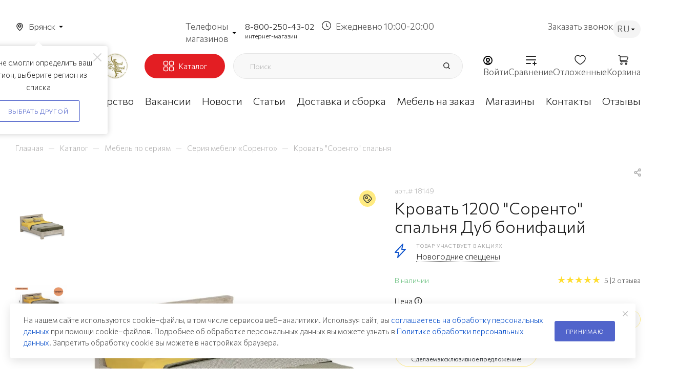

--- FILE ---
content_type: text/html; charset=UTF-8
request_url: https://bryansk.mebelgrad.com/bitrix/components/bitrix/sale.prediction.product.detail/ajax.php
body_size: -23
content:
	<script>
	BX.ready(function () {
		BX.onCustomEvent('onHasNewPrediction', ['', 'sale_gift_product_1587907760']);
	});
	</script>
	

--- FILE ---
content_type: text/html; charset=utf-8
request_url: https://www.google.com/recaptcha/api2/anchor?ar=1&k=6Lf5ucwqAAAAADYQ3CvhgHd3v7UoXb4AEGWYYTIS&co=aHR0cHM6Ly9icnlhbnNrLm1lYmVsZ3JhZC5jb206NDQz&hl=ru&v=PoyoqOPhxBO7pBk68S4YbpHZ&theme=light&size=normal&badge=bottomright&anchor-ms=20000&execute-ms=30000&cb=57q19nqfdq8
body_size: 49735
content:
<!DOCTYPE HTML><html dir="ltr" lang="ru"><head><meta http-equiv="Content-Type" content="text/html; charset=UTF-8">
<meta http-equiv="X-UA-Compatible" content="IE=edge">
<title>reCAPTCHA</title>
<style type="text/css">
/* cyrillic-ext */
@font-face {
  font-family: 'Roboto';
  font-style: normal;
  font-weight: 400;
  font-stretch: 100%;
  src: url(//fonts.gstatic.com/s/roboto/v48/KFO7CnqEu92Fr1ME7kSn66aGLdTylUAMa3GUBHMdazTgWw.woff2) format('woff2');
  unicode-range: U+0460-052F, U+1C80-1C8A, U+20B4, U+2DE0-2DFF, U+A640-A69F, U+FE2E-FE2F;
}
/* cyrillic */
@font-face {
  font-family: 'Roboto';
  font-style: normal;
  font-weight: 400;
  font-stretch: 100%;
  src: url(//fonts.gstatic.com/s/roboto/v48/KFO7CnqEu92Fr1ME7kSn66aGLdTylUAMa3iUBHMdazTgWw.woff2) format('woff2');
  unicode-range: U+0301, U+0400-045F, U+0490-0491, U+04B0-04B1, U+2116;
}
/* greek-ext */
@font-face {
  font-family: 'Roboto';
  font-style: normal;
  font-weight: 400;
  font-stretch: 100%;
  src: url(//fonts.gstatic.com/s/roboto/v48/KFO7CnqEu92Fr1ME7kSn66aGLdTylUAMa3CUBHMdazTgWw.woff2) format('woff2');
  unicode-range: U+1F00-1FFF;
}
/* greek */
@font-face {
  font-family: 'Roboto';
  font-style: normal;
  font-weight: 400;
  font-stretch: 100%;
  src: url(//fonts.gstatic.com/s/roboto/v48/KFO7CnqEu92Fr1ME7kSn66aGLdTylUAMa3-UBHMdazTgWw.woff2) format('woff2');
  unicode-range: U+0370-0377, U+037A-037F, U+0384-038A, U+038C, U+038E-03A1, U+03A3-03FF;
}
/* math */
@font-face {
  font-family: 'Roboto';
  font-style: normal;
  font-weight: 400;
  font-stretch: 100%;
  src: url(//fonts.gstatic.com/s/roboto/v48/KFO7CnqEu92Fr1ME7kSn66aGLdTylUAMawCUBHMdazTgWw.woff2) format('woff2');
  unicode-range: U+0302-0303, U+0305, U+0307-0308, U+0310, U+0312, U+0315, U+031A, U+0326-0327, U+032C, U+032F-0330, U+0332-0333, U+0338, U+033A, U+0346, U+034D, U+0391-03A1, U+03A3-03A9, U+03B1-03C9, U+03D1, U+03D5-03D6, U+03F0-03F1, U+03F4-03F5, U+2016-2017, U+2034-2038, U+203C, U+2040, U+2043, U+2047, U+2050, U+2057, U+205F, U+2070-2071, U+2074-208E, U+2090-209C, U+20D0-20DC, U+20E1, U+20E5-20EF, U+2100-2112, U+2114-2115, U+2117-2121, U+2123-214F, U+2190, U+2192, U+2194-21AE, U+21B0-21E5, U+21F1-21F2, U+21F4-2211, U+2213-2214, U+2216-22FF, U+2308-230B, U+2310, U+2319, U+231C-2321, U+2336-237A, U+237C, U+2395, U+239B-23B7, U+23D0, U+23DC-23E1, U+2474-2475, U+25AF, U+25B3, U+25B7, U+25BD, U+25C1, U+25CA, U+25CC, U+25FB, U+266D-266F, U+27C0-27FF, U+2900-2AFF, U+2B0E-2B11, U+2B30-2B4C, U+2BFE, U+3030, U+FF5B, U+FF5D, U+1D400-1D7FF, U+1EE00-1EEFF;
}
/* symbols */
@font-face {
  font-family: 'Roboto';
  font-style: normal;
  font-weight: 400;
  font-stretch: 100%;
  src: url(//fonts.gstatic.com/s/roboto/v48/KFO7CnqEu92Fr1ME7kSn66aGLdTylUAMaxKUBHMdazTgWw.woff2) format('woff2');
  unicode-range: U+0001-000C, U+000E-001F, U+007F-009F, U+20DD-20E0, U+20E2-20E4, U+2150-218F, U+2190, U+2192, U+2194-2199, U+21AF, U+21E6-21F0, U+21F3, U+2218-2219, U+2299, U+22C4-22C6, U+2300-243F, U+2440-244A, U+2460-24FF, U+25A0-27BF, U+2800-28FF, U+2921-2922, U+2981, U+29BF, U+29EB, U+2B00-2BFF, U+4DC0-4DFF, U+FFF9-FFFB, U+10140-1018E, U+10190-1019C, U+101A0, U+101D0-101FD, U+102E0-102FB, U+10E60-10E7E, U+1D2C0-1D2D3, U+1D2E0-1D37F, U+1F000-1F0FF, U+1F100-1F1AD, U+1F1E6-1F1FF, U+1F30D-1F30F, U+1F315, U+1F31C, U+1F31E, U+1F320-1F32C, U+1F336, U+1F378, U+1F37D, U+1F382, U+1F393-1F39F, U+1F3A7-1F3A8, U+1F3AC-1F3AF, U+1F3C2, U+1F3C4-1F3C6, U+1F3CA-1F3CE, U+1F3D4-1F3E0, U+1F3ED, U+1F3F1-1F3F3, U+1F3F5-1F3F7, U+1F408, U+1F415, U+1F41F, U+1F426, U+1F43F, U+1F441-1F442, U+1F444, U+1F446-1F449, U+1F44C-1F44E, U+1F453, U+1F46A, U+1F47D, U+1F4A3, U+1F4B0, U+1F4B3, U+1F4B9, U+1F4BB, U+1F4BF, U+1F4C8-1F4CB, U+1F4D6, U+1F4DA, U+1F4DF, U+1F4E3-1F4E6, U+1F4EA-1F4ED, U+1F4F7, U+1F4F9-1F4FB, U+1F4FD-1F4FE, U+1F503, U+1F507-1F50B, U+1F50D, U+1F512-1F513, U+1F53E-1F54A, U+1F54F-1F5FA, U+1F610, U+1F650-1F67F, U+1F687, U+1F68D, U+1F691, U+1F694, U+1F698, U+1F6AD, U+1F6B2, U+1F6B9-1F6BA, U+1F6BC, U+1F6C6-1F6CF, U+1F6D3-1F6D7, U+1F6E0-1F6EA, U+1F6F0-1F6F3, U+1F6F7-1F6FC, U+1F700-1F7FF, U+1F800-1F80B, U+1F810-1F847, U+1F850-1F859, U+1F860-1F887, U+1F890-1F8AD, U+1F8B0-1F8BB, U+1F8C0-1F8C1, U+1F900-1F90B, U+1F93B, U+1F946, U+1F984, U+1F996, U+1F9E9, U+1FA00-1FA6F, U+1FA70-1FA7C, U+1FA80-1FA89, U+1FA8F-1FAC6, U+1FACE-1FADC, U+1FADF-1FAE9, U+1FAF0-1FAF8, U+1FB00-1FBFF;
}
/* vietnamese */
@font-face {
  font-family: 'Roboto';
  font-style: normal;
  font-weight: 400;
  font-stretch: 100%;
  src: url(//fonts.gstatic.com/s/roboto/v48/KFO7CnqEu92Fr1ME7kSn66aGLdTylUAMa3OUBHMdazTgWw.woff2) format('woff2');
  unicode-range: U+0102-0103, U+0110-0111, U+0128-0129, U+0168-0169, U+01A0-01A1, U+01AF-01B0, U+0300-0301, U+0303-0304, U+0308-0309, U+0323, U+0329, U+1EA0-1EF9, U+20AB;
}
/* latin-ext */
@font-face {
  font-family: 'Roboto';
  font-style: normal;
  font-weight: 400;
  font-stretch: 100%;
  src: url(//fonts.gstatic.com/s/roboto/v48/KFO7CnqEu92Fr1ME7kSn66aGLdTylUAMa3KUBHMdazTgWw.woff2) format('woff2');
  unicode-range: U+0100-02BA, U+02BD-02C5, U+02C7-02CC, U+02CE-02D7, U+02DD-02FF, U+0304, U+0308, U+0329, U+1D00-1DBF, U+1E00-1E9F, U+1EF2-1EFF, U+2020, U+20A0-20AB, U+20AD-20C0, U+2113, U+2C60-2C7F, U+A720-A7FF;
}
/* latin */
@font-face {
  font-family: 'Roboto';
  font-style: normal;
  font-weight: 400;
  font-stretch: 100%;
  src: url(//fonts.gstatic.com/s/roboto/v48/KFO7CnqEu92Fr1ME7kSn66aGLdTylUAMa3yUBHMdazQ.woff2) format('woff2');
  unicode-range: U+0000-00FF, U+0131, U+0152-0153, U+02BB-02BC, U+02C6, U+02DA, U+02DC, U+0304, U+0308, U+0329, U+2000-206F, U+20AC, U+2122, U+2191, U+2193, U+2212, U+2215, U+FEFF, U+FFFD;
}
/* cyrillic-ext */
@font-face {
  font-family: 'Roboto';
  font-style: normal;
  font-weight: 500;
  font-stretch: 100%;
  src: url(//fonts.gstatic.com/s/roboto/v48/KFO7CnqEu92Fr1ME7kSn66aGLdTylUAMa3GUBHMdazTgWw.woff2) format('woff2');
  unicode-range: U+0460-052F, U+1C80-1C8A, U+20B4, U+2DE0-2DFF, U+A640-A69F, U+FE2E-FE2F;
}
/* cyrillic */
@font-face {
  font-family: 'Roboto';
  font-style: normal;
  font-weight: 500;
  font-stretch: 100%;
  src: url(//fonts.gstatic.com/s/roboto/v48/KFO7CnqEu92Fr1ME7kSn66aGLdTylUAMa3iUBHMdazTgWw.woff2) format('woff2');
  unicode-range: U+0301, U+0400-045F, U+0490-0491, U+04B0-04B1, U+2116;
}
/* greek-ext */
@font-face {
  font-family: 'Roboto';
  font-style: normal;
  font-weight: 500;
  font-stretch: 100%;
  src: url(//fonts.gstatic.com/s/roboto/v48/KFO7CnqEu92Fr1ME7kSn66aGLdTylUAMa3CUBHMdazTgWw.woff2) format('woff2');
  unicode-range: U+1F00-1FFF;
}
/* greek */
@font-face {
  font-family: 'Roboto';
  font-style: normal;
  font-weight: 500;
  font-stretch: 100%;
  src: url(//fonts.gstatic.com/s/roboto/v48/KFO7CnqEu92Fr1ME7kSn66aGLdTylUAMa3-UBHMdazTgWw.woff2) format('woff2');
  unicode-range: U+0370-0377, U+037A-037F, U+0384-038A, U+038C, U+038E-03A1, U+03A3-03FF;
}
/* math */
@font-face {
  font-family: 'Roboto';
  font-style: normal;
  font-weight: 500;
  font-stretch: 100%;
  src: url(//fonts.gstatic.com/s/roboto/v48/KFO7CnqEu92Fr1ME7kSn66aGLdTylUAMawCUBHMdazTgWw.woff2) format('woff2');
  unicode-range: U+0302-0303, U+0305, U+0307-0308, U+0310, U+0312, U+0315, U+031A, U+0326-0327, U+032C, U+032F-0330, U+0332-0333, U+0338, U+033A, U+0346, U+034D, U+0391-03A1, U+03A3-03A9, U+03B1-03C9, U+03D1, U+03D5-03D6, U+03F0-03F1, U+03F4-03F5, U+2016-2017, U+2034-2038, U+203C, U+2040, U+2043, U+2047, U+2050, U+2057, U+205F, U+2070-2071, U+2074-208E, U+2090-209C, U+20D0-20DC, U+20E1, U+20E5-20EF, U+2100-2112, U+2114-2115, U+2117-2121, U+2123-214F, U+2190, U+2192, U+2194-21AE, U+21B0-21E5, U+21F1-21F2, U+21F4-2211, U+2213-2214, U+2216-22FF, U+2308-230B, U+2310, U+2319, U+231C-2321, U+2336-237A, U+237C, U+2395, U+239B-23B7, U+23D0, U+23DC-23E1, U+2474-2475, U+25AF, U+25B3, U+25B7, U+25BD, U+25C1, U+25CA, U+25CC, U+25FB, U+266D-266F, U+27C0-27FF, U+2900-2AFF, U+2B0E-2B11, U+2B30-2B4C, U+2BFE, U+3030, U+FF5B, U+FF5D, U+1D400-1D7FF, U+1EE00-1EEFF;
}
/* symbols */
@font-face {
  font-family: 'Roboto';
  font-style: normal;
  font-weight: 500;
  font-stretch: 100%;
  src: url(//fonts.gstatic.com/s/roboto/v48/KFO7CnqEu92Fr1ME7kSn66aGLdTylUAMaxKUBHMdazTgWw.woff2) format('woff2');
  unicode-range: U+0001-000C, U+000E-001F, U+007F-009F, U+20DD-20E0, U+20E2-20E4, U+2150-218F, U+2190, U+2192, U+2194-2199, U+21AF, U+21E6-21F0, U+21F3, U+2218-2219, U+2299, U+22C4-22C6, U+2300-243F, U+2440-244A, U+2460-24FF, U+25A0-27BF, U+2800-28FF, U+2921-2922, U+2981, U+29BF, U+29EB, U+2B00-2BFF, U+4DC0-4DFF, U+FFF9-FFFB, U+10140-1018E, U+10190-1019C, U+101A0, U+101D0-101FD, U+102E0-102FB, U+10E60-10E7E, U+1D2C0-1D2D3, U+1D2E0-1D37F, U+1F000-1F0FF, U+1F100-1F1AD, U+1F1E6-1F1FF, U+1F30D-1F30F, U+1F315, U+1F31C, U+1F31E, U+1F320-1F32C, U+1F336, U+1F378, U+1F37D, U+1F382, U+1F393-1F39F, U+1F3A7-1F3A8, U+1F3AC-1F3AF, U+1F3C2, U+1F3C4-1F3C6, U+1F3CA-1F3CE, U+1F3D4-1F3E0, U+1F3ED, U+1F3F1-1F3F3, U+1F3F5-1F3F7, U+1F408, U+1F415, U+1F41F, U+1F426, U+1F43F, U+1F441-1F442, U+1F444, U+1F446-1F449, U+1F44C-1F44E, U+1F453, U+1F46A, U+1F47D, U+1F4A3, U+1F4B0, U+1F4B3, U+1F4B9, U+1F4BB, U+1F4BF, U+1F4C8-1F4CB, U+1F4D6, U+1F4DA, U+1F4DF, U+1F4E3-1F4E6, U+1F4EA-1F4ED, U+1F4F7, U+1F4F9-1F4FB, U+1F4FD-1F4FE, U+1F503, U+1F507-1F50B, U+1F50D, U+1F512-1F513, U+1F53E-1F54A, U+1F54F-1F5FA, U+1F610, U+1F650-1F67F, U+1F687, U+1F68D, U+1F691, U+1F694, U+1F698, U+1F6AD, U+1F6B2, U+1F6B9-1F6BA, U+1F6BC, U+1F6C6-1F6CF, U+1F6D3-1F6D7, U+1F6E0-1F6EA, U+1F6F0-1F6F3, U+1F6F7-1F6FC, U+1F700-1F7FF, U+1F800-1F80B, U+1F810-1F847, U+1F850-1F859, U+1F860-1F887, U+1F890-1F8AD, U+1F8B0-1F8BB, U+1F8C0-1F8C1, U+1F900-1F90B, U+1F93B, U+1F946, U+1F984, U+1F996, U+1F9E9, U+1FA00-1FA6F, U+1FA70-1FA7C, U+1FA80-1FA89, U+1FA8F-1FAC6, U+1FACE-1FADC, U+1FADF-1FAE9, U+1FAF0-1FAF8, U+1FB00-1FBFF;
}
/* vietnamese */
@font-face {
  font-family: 'Roboto';
  font-style: normal;
  font-weight: 500;
  font-stretch: 100%;
  src: url(//fonts.gstatic.com/s/roboto/v48/KFO7CnqEu92Fr1ME7kSn66aGLdTylUAMa3OUBHMdazTgWw.woff2) format('woff2');
  unicode-range: U+0102-0103, U+0110-0111, U+0128-0129, U+0168-0169, U+01A0-01A1, U+01AF-01B0, U+0300-0301, U+0303-0304, U+0308-0309, U+0323, U+0329, U+1EA0-1EF9, U+20AB;
}
/* latin-ext */
@font-face {
  font-family: 'Roboto';
  font-style: normal;
  font-weight: 500;
  font-stretch: 100%;
  src: url(//fonts.gstatic.com/s/roboto/v48/KFO7CnqEu92Fr1ME7kSn66aGLdTylUAMa3KUBHMdazTgWw.woff2) format('woff2');
  unicode-range: U+0100-02BA, U+02BD-02C5, U+02C7-02CC, U+02CE-02D7, U+02DD-02FF, U+0304, U+0308, U+0329, U+1D00-1DBF, U+1E00-1E9F, U+1EF2-1EFF, U+2020, U+20A0-20AB, U+20AD-20C0, U+2113, U+2C60-2C7F, U+A720-A7FF;
}
/* latin */
@font-face {
  font-family: 'Roboto';
  font-style: normal;
  font-weight: 500;
  font-stretch: 100%;
  src: url(//fonts.gstatic.com/s/roboto/v48/KFO7CnqEu92Fr1ME7kSn66aGLdTylUAMa3yUBHMdazQ.woff2) format('woff2');
  unicode-range: U+0000-00FF, U+0131, U+0152-0153, U+02BB-02BC, U+02C6, U+02DA, U+02DC, U+0304, U+0308, U+0329, U+2000-206F, U+20AC, U+2122, U+2191, U+2193, U+2212, U+2215, U+FEFF, U+FFFD;
}
/* cyrillic-ext */
@font-face {
  font-family: 'Roboto';
  font-style: normal;
  font-weight: 900;
  font-stretch: 100%;
  src: url(//fonts.gstatic.com/s/roboto/v48/KFO7CnqEu92Fr1ME7kSn66aGLdTylUAMa3GUBHMdazTgWw.woff2) format('woff2');
  unicode-range: U+0460-052F, U+1C80-1C8A, U+20B4, U+2DE0-2DFF, U+A640-A69F, U+FE2E-FE2F;
}
/* cyrillic */
@font-face {
  font-family: 'Roboto';
  font-style: normal;
  font-weight: 900;
  font-stretch: 100%;
  src: url(//fonts.gstatic.com/s/roboto/v48/KFO7CnqEu92Fr1ME7kSn66aGLdTylUAMa3iUBHMdazTgWw.woff2) format('woff2');
  unicode-range: U+0301, U+0400-045F, U+0490-0491, U+04B0-04B1, U+2116;
}
/* greek-ext */
@font-face {
  font-family: 'Roboto';
  font-style: normal;
  font-weight: 900;
  font-stretch: 100%;
  src: url(//fonts.gstatic.com/s/roboto/v48/KFO7CnqEu92Fr1ME7kSn66aGLdTylUAMa3CUBHMdazTgWw.woff2) format('woff2');
  unicode-range: U+1F00-1FFF;
}
/* greek */
@font-face {
  font-family: 'Roboto';
  font-style: normal;
  font-weight: 900;
  font-stretch: 100%;
  src: url(//fonts.gstatic.com/s/roboto/v48/KFO7CnqEu92Fr1ME7kSn66aGLdTylUAMa3-UBHMdazTgWw.woff2) format('woff2');
  unicode-range: U+0370-0377, U+037A-037F, U+0384-038A, U+038C, U+038E-03A1, U+03A3-03FF;
}
/* math */
@font-face {
  font-family: 'Roboto';
  font-style: normal;
  font-weight: 900;
  font-stretch: 100%;
  src: url(//fonts.gstatic.com/s/roboto/v48/KFO7CnqEu92Fr1ME7kSn66aGLdTylUAMawCUBHMdazTgWw.woff2) format('woff2');
  unicode-range: U+0302-0303, U+0305, U+0307-0308, U+0310, U+0312, U+0315, U+031A, U+0326-0327, U+032C, U+032F-0330, U+0332-0333, U+0338, U+033A, U+0346, U+034D, U+0391-03A1, U+03A3-03A9, U+03B1-03C9, U+03D1, U+03D5-03D6, U+03F0-03F1, U+03F4-03F5, U+2016-2017, U+2034-2038, U+203C, U+2040, U+2043, U+2047, U+2050, U+2057, U+205F, U+2070-2071, U+2074-208E, U+2090-209C, U+20D0-20DC, U+20E1, U+20E5-20EF, U+2100-2112, U+2114-2115, U+2117-2121, U+2123-214F, U+2190, U+2192, U+2194-21AE, U+21B0-21E5, U+21F1-21F2, U+21F4-2211, U+2213-2214, U+2216-22FF, U+2308-230B, U+2310, U+2319, U+231C-2321, U+2336-237A, U+237C, U+2395, U+239B-23B7, U+23D0, U+23DC-23E1, U+2474-2475, U+25AF, U+25B3, U+25B7, U+25BD, U+25C1, U+25CA, U+25CC, U+25FB, U+266D-266F, U+27C0-27FF, U+2900-2AFF, U+2B0E-2B11, U+2B30-2B4C, U+2BFE, U+3030, U+FF5B, U+FF5D, U+1D400-1D7FF, U+1EE00-1EEFF;
}
/* symbols */
@font-face {
  font-family: 'Roboto';
  font-style: normal;
  font-weight: 900;
  font-stretch: 100%;
  src: url(//fonts.gstatic.com/s/roboto/v48/KFO7CnqEu92Fr1ME7kSn66aGLdTylUAMaxKUBHMdazTgWw.woff2) format('woff2');
  unicode-range: U+0001-000C, U+000E-001F, U+007F-009F, U+20DD-20E0, U+20E2-20E4, U+2150-218F, U+2190, U+2192, U+2194-2199, U+21AF, U+21E6-21F0, U+21F3, U+2218-2219, U+2299, U+22C4-22C6, U+2300-243F, U+2440-244A, U+2460-24FF, U+25A0-27BF, U+2800-28FF, U+2921-2922, U+2981, U+29BF, U+29EB, U+2B00-2BFF, U+4DC0-4DFF, U+FFF9-FFFB, U+10140-1018E, U+10190-1019C, U+101A0, U+101D0-101FD, U+102E0-102FB, U+10E60-10E7E, U+1D2C0-1D2D3, U+1D2E0-1D37F, U+1F000-1F0FF, U+1F100-1F1AD, U+1F1E6-1F1FF, U+1F30D-1F30F, U+1F315, U+1F31C, U+1F31E, U+1F320-1F32C, U+1F336, U+1F378, U+1F37D, U+1F382, U+1F393-1F39F, U+1F3A7-1F3A8, U+1F3AC-1F3AF, U+1F3C2, U+1F3C4-1F3C6, U+1F3CA-1F3CE, U+1F3D4-1F3E0, U+1F3ED, U+1F3F1-1F3F3, U+1F3F5-1F3F7, U+1F408, U+1F415, U+1F41F, U+1F426, U+1F43F, U+1F441-1F442, U+1F444, U+1F446-1F449, U+1F44C-1F44E, U+1F453, U+1F46A, U+1F47D, U+1F4A3, U+1F4B0, U+1F4B3, U+1F4B9, U+1F4BB, U+1F4BF, U+1F4C8-1F4CB, U+1F4D6, U+1F4DA, U+1F4DF, U+1F4E3-1F4E6, U+1F4EA-1F4ED, U+1F4F7, U+1F4F9-1F4FB, U+1F4FD-1F4FE, U+1F503, U+1F507-1F50B, U+1F50D, U+1F512-1F513, U+1F53E-1F54A, U+1F54F-1F5FA, U+1F610, U+1F650-1F67F, U+1F687, U+1F68D, U+1F691, U+1F694, U+1F698, U+1F6AD, U+1F6B2, U+1F6B9-1F6BA, U+1F6BC, U+1F6C6-1F6CF, U+1F6D3-1F6D7, U+1F6E0-1F6EA, U+1F6F0-1F6F3, U+1F6F7-1F6FC, U+1F700-1F7FF, U+1F800-1F80B, U+1F810-1F847, U+1F850-1F859, U+1F860-1F887, U+1F890-1F8AD, U+1F8B0-1F8BB, U+1F8C0-1F8C1, U+1F900-1F90B, U+1F93B, U+1F946, U+1F984, U+1F996, U+1F9E9, U+1FA00-1FA6F, U+1FA70-1FA7C, U+1FA80-1FA89, U+1FA8F-1FAC6, U+1FACE-1FADC, U+1FADF-1FAE9, U+1FAF0-1FAF8, U+1FB00-1FBFF;
}
/* vietnamese */
@font-face {
  font-family: 'Roboto';
  font-style: normal;
  font-weight: 900;
  font-stretch: 100%;
  src: url(//fonts.gstatic.com/s/roboto/v48/KFO7CnqEu92Fr1ME7kSn66aGLdTylUAMa3OUBHMdazTgWw.woff2) format('woff2');
  unicode-range: U+0102-0103, U+0110-0111, U+0128-0129, U+0168-0169, U+01A0-01A1, U+01AF-01B0, U+0300-0301, U+0303-0304, U+0308-0309, U+0323, U+0329, U+1EA0-1EF9, U+20AB;
}
/* latin-ext */
@font-face {
  font-family: 'Roboto';
  font-style: normal;
  font-weight: 900;
  font-stretch: 100%;
  src: url(//fonts.gstatic.com/s/roboto/v48/KFO7CnqEu92Fr1ME7kSn66aGLdTylUAMa3KUBHMdazTgWw.woff2) format('woff2');
  unicode-range: U+0100-02BA, U+02BD-02C5, U+02C7-02CC, U+02CE-02D7, U+02DD-02FF, U+0304, U+0308, U+0329, U+1D00-1DBF, U+1E00-1E9F, U+1EF2-1EFF, U+2020, U+20A0-20AB, U+20AD-20C0, U+2113, U+2C60-2C7F, U+A720-A7FF;
}
/* latin */
@font-face {
  font-family: 'Roboto';
  font-style: normal;
  font-weight: 900;
  font-stretch: 100%;
  src: url(//fonts.gstatic.com/s/roboto/v48/KFO7CnqEu92Fr1ME7kSn66aGLdTylUAMa3yUBHMdazQ.woff2) format('woff2');
  unicode-range: U+0000-00FF, U+0131, U+0152-0153, U+02BB-02BC, U+02C6, U+02DA, U+02DC, U+0304, U+0308, U+0329, U+2000-206F, U+20AC, U+2122, U+2191, U+2193, U+2212, U+2215, U+FEFF, U+FFFD;
}

</style>
<link rel="stylesheet" type="text/css" href="https://www.gstatic.com/recaptcha/releases/PoyoqOPhxBO7pBk68S4YbpHZ/styles__ltr.css">
<script nonce="OgRlQeLGe0ZOkMtqOJ8zNw" type="text/javascript">window['__recaptcha_api'] = 'https://www.google.com/recaptcha/api2/';</script>
<script type="text/javascript" src="https://www.gstatic.com/recaptcha/releases/PoyoqOPhxBO7pBk68S4YbpHZ/recaptcha__ru.js" nonce="OgRlQeLGe0ZOkMtqOJ8zNw">
      
    </script></head>
<body><div id="rc-anchor-alert" class="rc-anchor-alert"></div>
<input type="hidden" id="recaptcha-token" value="[base64]">
<script type="text/javascript" nonce="OgRlQeLGe0ZOkMtqOJ8zNw">
      recaptcha.anchor.Main.init("[\x22ainput\x22,[\x22bgdata\x22,\x22\x22,\[base64]/[base64]/MjU1Ong/[base64]/[base64]/[base64]/[base64]/[base64]/[base64]/[base64]/[base64]/[base64]/[base64]/[base64]/[base64]/[base64]/[base64]/[base64]\\u003d\x22,\[base64]\x22,\x22RGMWw5rDusKRT8OSw5NfTEDDtk9Gan7DtsOLw67DgxnCgwnDt1HCvsO9NQNoXsK/Sz9hw44fwp/Dr8OFF8K1NcKADgpwwo3CiVw7GMK+w7HCssKiAsK/wo3DrMO9bFQlDMOzM8O5woPClmjDqsKFWX7Cl8OOYC/[base64]/DshVlwoFPwocMb8Odw4YKNQ/DkBrDv8KTwot9BsK7wpZmw4FNwqJGw51/wqYTw6vCuMKmLnPCvnFcw5wdwqTDhHXDu0pZw5dvwoZew5sFwqTDhA0IL8KTccOawrrCgsOAw4BawoLDkcODwpDDm1MBwqgJw4vDhTDCn1vDp1vCjVTCpsOrw5LDtcO4GFltwpovwoTDqWfCq8KDwpTDuRd/CXTDoMODbFg7IcKoTRU1wqzDjgHCtMKtP3LChMOIAMOQw7fCvsOMw4nDncKlw6zCkGpuwq87AcKFw4YBwpdRwrrCpifDosOmagDChMOjb1DDrsOEaVxUDMOMacKMwoHCuMOLw5rDgVoyAgnDtcKCwpE1wo/DuG7Cs8Kqw43DlMO5wrcWw5LDkMKOZw/Dvxx+Im7Dvgx3w5ZFGHnDsy/Cg8KfRSXDmsKpwrIDDw1DH8O2AcKrw4nDt8KwwoHComsseFbCrsOTHcKbwqh3WWbCo8K1wp3Dpz8XeDzDvcO9RsKNwrXCuTFOwpJ4wp7CsMOKZMOsw4/CvF7CiTE8w7DDmBxtwr3DhcK/wpjCncKqSsOlwpzCmkTCnkrCn2FAw5PDjnrCjsKEAnY6asOgw5DDuDJ9NRPDm8O+HMKhwpvDhyTDs8OrK8OUOkhVRcOlR8OgbBYIXsOcCsKQwoHCiMKxwrHDvQR3w55Hw6/DqMOpOMKfccKUDcOOKMOkZ8K7w4vDrX3Cgk/Dum5uLcKcw5zCk8OCwqTDu8Kwc8OpwoPDt0ARNjrCkDfDmxNuOcKSw5bDuzrDt3Y4LMO1wqtYwpd2UizChEs5R8Kewp3Ci8OAw6tae8KXB8K4w7xCwq0/wqHDqcKAwo0NfkzCocKowqskwoMSC8OxZMKxw5vDiBErS8OQGcKiw5DDlsOBRB1Ew5PDjTvDtzXCnQdOBEMcEAbDj8OTMxQDwoDCvl3Ci2nCjMKmworDncK6bT/CnSHChDNKTGvCqXvCmgbCrMOLLQ/DtcKNw7TDpXBNw4tBw6LCqj7ChcKCPsOow4jDssOVwrPCqgVFw47DuA1Kw7DCtsOQwoLCsF1iwrXCrW/CrcK+F8K6wpHCh2UFwqhEQnrCl8KIwoocwrdYWXVyw4zDuFtxwrVAwpXDpwc5IhhTw7sCwpnCoVcIw7lzw6nDrljDvcO0CsO4w6HDvcOWVcOew5QifMKIwr0UwoA0w5PDksOqLEkAw6zCssOKwoc4w4LChTvDscK/LCzDvglhwoTCgsK4w6NBwoYbR8KDbSR4Cl55EcOUMcKhwotPbAbCt8OOclrCh8Osw4zDpsKiw5sfZsKeBsOVE8O/MUIRw6IrLT/Ct8KIw6glw6M3WxFxwqHDsTzDkcOGw55FwpZbZ8OuMMKZwrMZw7gzwq3DnQzDhMKQaz50wrjDhCzCrXLCo07DmnfDmjfDucOiw7FCecKRZUh9E8K4T8KwNxxgCQfCoAbDrsO9w7TClDxpwqwLR1UWw7M7wqN/[base64]/CkiQUKMOiKcKIwqHDij/DhcOHwoTCoMKLw5kRHGXCgcOoPX95esKhwqtNw4E9wrDDpVFGwrgiwoDCog8UU3EEXWHCgcOiT8KlcV8owqBLMsO7w5N6E8K2wqg/wrPDvkNTHMK0FFJlHcOJYHbCuF3CmsOmSgfDhAJ7wohQUG0Mw4nDiSrCn1NOT3gFw7XDiRRHwqlnwoR4w7J+IMK4w7zCsFvDl8OMwpvDjcOBw5psCsObwrEOw5AXwpolU8KBOMOUw4zDmMK0wrHDq07CocO2w7fCvMKjw4dyZGsxwp/Ct1fDl8KnWmBeScKoTE1sw5PDgMKyw7rCjy9Wwrwyw4dywr7DjsKkQmx2w5jCm8O+X8KAw71YBXPCqMOBKHIuw6hfHcKTwpPDvGbCl1vCmsKeQ3vDrsO6w4rDqcOyc2fCqMOPw4UfeUPChsKdwpdRwp7Clwl8T2LDvi/Cv8O1LzTCk8OAC3NiNsKqLMOaecOrwrVbw7nCiRNfHsKnJcKvKcKmF8OPSxjCgW/CmGfDtMKiAsO4FMKZw7RFdMKkSMObwp0JwrkSBH8+ZsOoVz7Cp8KvwpLDnMK8w5jCvMOTP8KKRMOcUMOkHcO0wqJxwrDCsBDCkEl5RXXChsK1TWrDjhcuXUnDp2kowqscJsKweHbCjxI4wrERwqTCkg/DgcOKw5JAw5gEw7IpezzDmcOYwqNsf35xwrXCgxLCo8OYAMOlW8O/wrTCszxRMTZNURzCiV7DsQbDpmXDrXoLTTQde8KBKB3Cik/CmEXDhsK5w6HDqcOxMMKtwpYGHMOtEsOjwr/Cr0rCqjZuEsKIwp8aKkZjaUg3E8O0a1HDr8Oiw7k3w7ZGwpJ5ChfCgTvChcOvw7rCp3g7w6vCrHBQw6/DskfDqyAuFTnDuMKzw4DCmMKSwptUw4fDvALCj8OJw5DCuU3CkzPCkMOHaCVzKMOGwrJPwoXDrmdww79/[base64]/[base64]/NsKKwp4BPEAyQyFeZ0PDuEvDqAvCuMKjwp/CuWnCmMO8UcKJX8OdFywjwp5IB00nwqEXwr/[base64]/[base64]/CqcOzw75aTMKlHMOjw6/[base64]/CgMKUwqvCsTnCoGUbwpVow6nDjsKpwoHDl8O/wqbCqy3DksOtKAlnQW90wrPDtzvDrMKOdcOeJsOLw4PCjMODTMK9w6HCtW/DhcKaTcOrPRnDnFUZwrlXwpN9VcOIwozCvzoJwqB9NQhAwrXClEDDlcK2HsODw5rDtTgIASTCgx52d27DhH9jw6AIY8ObwolpQcODw4gVwoljHcO+UcO2w6DDlsKnw4kFDnbDnwDCk0ALYHQ+w64TwqrCrcK/[base64]/Dq8KJPMOvKnMYwrXDviHCqcOJw4pyw7kcfsORw65Lw7BMwpTDmsOowrAXNX1vw5XDvsKjI8KMYBLDgSpgwpHDnsKIwrEYUTNNw6LCu8O4SToBwrTCv8KsTcKqw5LDkWZaVkvCpMKOTMKyw5XCpC3CisO/[base64]/CgMOQw5zCocOtwpZ4e3XCuxXCiDBrwosNw44/wpXDuHptwqoOSMK+S8OdwqPCri9/[base64]/w5vCssKwwq8hMELDvmjChQc0VidKw6PCm8OCwrnDr8KpScKxwobDnwoFbsKqwrhHwozCjMKSABHCvMKjwq3CgjUow4LCqG8rwqUVKcK9w6YJCMOjTMKJaMO4ecOVw6fDpS/[base64]/AC3CviTDs8OaS8OORMO8wqTDr8K6fsOTwqjCm8Knw7LCgx7CsMOcDkFZS0nCqXtYwqNlw6cDw4nCp0hfLsK+TcO6A8Opwqk1a8O3w77CjMKvI0nCuMKMw7srCsKbfxd1woB8XMOHSA8/cVgqw4MXSyJdcsOHUMOIZMO/wpHDmMOkw7thw5sOdsOswo9nSVU/wqDDlnA6BMO2Y2JWwrzDo8Krw4Nlw5LCmcKBfcO/w5nDlxLCjcO/OcOOw7nClRzCkgvCjcOrwrQEwpLDrFXCtMKWcsKxHkHDgsOgXsK8F8OWwoIVw6hfw61ZTWTCohPCvSvCmsKvLkBuVjzCuHd0w60jblvDu8KYbh4ybMK2w6JLw5DCj03DlMKJw6h5w7/DiMOpw5BMH8OfwqpCw5DDpcOWUFzClBLDusOowqtrXD/DmMOrER3ChsOeVsKIcQUSdcKnwpfDicKwMw/Dp8ObwpYJfkXDqcOLNgDCmsKEfj7DkcKZwpBrwr3DlmrDvS4bw5MxDcOuwoxSw7ZoDsOwc1QpTnM2dsO8SkYxWsOqw6UvSSLDhGfCswtFe2sBw43CmsKNTsK5w5FtBcKtwoY3dDDCv1XCvXR8wp1Bw5jChz/Cq8K5w6XDmCvCgGzCsi09AMOpaMK1wpUcZ0/DksKWasKcwpPCmj0+w6/DscKScwUmwpk8fcKywoIMw7LDonnDoVnDomPDmgs/w4ZjcDzCgVHDqMK8w61VbRnDo8KhZjMSwpzDusKJw5/[base64]/ScOncMOKw7XCt8OBaQZ4aMK/e2jDkcKHwow+PFwZE8OsETUpw6rCiMKZGcKPDcKLwqDCksK9LsOJWsOBw57DncOPwqwbwqDCh34BNhh7SsOVAsKQVgDDvcKgw5wGXmM9woXCk8KeGsOvc1LCvcK4dG13w4BeecOecMK1wpQ8woU9EcKawrx/[base64]/[base64]/CpnEMw6HDg0bDlcKiMsKxwr9ULk9oMH5dw4pZUBLDu8K1C8OQRcKTbsKFwpLDi8O/[base64]/Dth1Qw6/CocOMw4PChD0pRQpMwrTDiXRkwoIcQcKTR8OEZztPwqfDnsOOWDRtRyLDusO8WzjDrcKYf241WRs3woYEdXTDg8KTTcK0wqtSwqDDl8K/ZlfCp3okLS1NJMK+w6PDn33Cs8OPw55mTmp2wp1LIsKfYsOTwoRgZnI8acKdwogVGk1QECPDnC3DscOxK8OuwoRbw6ZMY8Kow6c6KsOMwqUKGzDDjsKwXcOXw5vDgcOCwq7ChDLDtMOKw4pEAcODdMObYwLCmgnCncKeB2/DtsKFM8KqHxvDrsO4KkQCw6nDqcOMF8OcLB/CoCXDscOpw4vDskVOTUgRw6oEwqMuwo/CuxzDvMK4wonDsyIAOhtJwrEHMQo4IRPCn8OTMMK/OUxPETnDl8KyM1jDosKZVkHDpsOtNMO2wpR8wqEKTzXCh8Kowr7DusOkw73Du8OGw4rCocOYw4XCtMObTcOSdTDCk2TChMOsGsORwqoPDHdUFyrCpVU9cmjCpRgIw5AVP31+KsOfwr/Do8OxwrHCpkjCsn3Cg1h9QsOJJ8OqwodVD3rCh1UAw7B1woDCtwRDwqvChgzDv2MdZWLDoT/DuyN9w5QFbcKpFMKIJxjDksOVwpLDgMKawq/[base64]/UigLw5ASU8KHw5zCrEIVwovCgBbCljrDgMOpw5oVNsOrwpQIFk5Nw4/DqSp7Q1FMeMK3XcKAfzDClynDpTEUWxNRw57DlSQxJ8OSPMORW0/Dh2puI8OLw5QiTcO8wqh8VMK6wrHCtWtJcgp2TBsERsKgw4zDpsOlG8Kqw5IVw5nCuiTCsRB/w6nCjkLCvMKQwqsdwo/DsBDChUxHw7olw7rDrXdxwrx8wqDCjnvClAFtA1hWRwp/[base64]/DhMOUfcKfP2x/[base64]/DsRzDmW1UwpYxLMKXw549w6fCtMKuw77CohwaRMKGWcKtBi/Cs1DDmcKDwrE4cMOlw4VsU8O0w5wZwr5zEMONWj7DlRbDrMK6IXMfw4YIRCjDnwU3w5/CscKWHsKbSsOqfcKmw6rCl8KWwoZtw5hzHTvDn1NIX2ROw5g6VMK5wpwXwq7DigY8JsOWDwhsQ8OTwq7DsiNQwp92cgrDjXDDhC7ClGbCpMKiKMK6wrchLj9ow5ggw7Z5w4VcRk7CqsOuQwjCjxtIF8K0w5rCtjp9ZX3DgyrCqcOXwrcJwqYpAxd/VsKzwpVBw7tHw49aaRxLcMOnwpN3w4PDosOUIcOodXpDVMOrYU5jSW3Dv8OPYcKWPcODV8OZwr7ChcOpwrcDwqErwqHCrW4dLEsnwpnCj8KEwp5JwqAIeEN1w5fDm23Do8O0PE7CmcOGw5/CujfChVvDmMKrLsOzaMO4TMKBwpRnwqtSP2DCgcKEeMOYUwgFQMKmLsKjwr/[base64]/Cv8OUJghjw7B/[base64]/CmcKkw5fDuCXDm8Obw7/[base64]/DusKoCMOtCsOVwqXDj8KJwrBgbSITw7zDgzxMYXvCmsOhBhB0wqfDisKdwq09acO1PCdlN8KEDsOQwozCosKTXcKlwq/DqcKKb8KuJsO8eXAcw4Q8Phs1esOfOkVxaSLCrsK5w7lQWmp3IsKzw4bCgTEsLxkGIsK0w4DCo8OvwqnDlMK2E8O9w5DDj8KtfVDCvcO1w7XCs8KTwohvXcOHwqPCgHLDkgzCsMOcw7fDuUXDr1QYHUAJw6sZcsO1JMOcwp4Ow74Swp/DrMO2w5o3w5fDrkolw541TsOzKW7DsjUFw71cwqoqcBrDpikdwq8LXcO4woUcDMOMwq8Uw6RjbcKAA3M0IsObPMKsf0wIw4RXX1fDpcOLBcKNw63CgijDnEXDksOfw4jDo013Z8Onw4/[base64]/CqHrCkMKnBcKKw7QkRsK0O0TDksK/w6XDvE7DpEvDlGoJwqzCrETDrcKVP8OVUmZYH3TCkcKSwodkw5JAw45KwoLDgsKSL8OxeMKsw7R3fQR2bcOUd20owoENM04nwqNKw7Fqb1oHLV8MwrDDtCnCnFTDg8O4wpoGw6vCoQDDrMOhQ1XDgWBgw6HChTs/OjvDjg9Hw5bDlVMhwqvCoMOyw4/DplvCoTXCp1dRfkQTw5fCqAgTwqvCt8OawqnDm3cbwqc6NQrCrD5DwonDrMOsNnHClsOWegHCrzLCqMKyw5DCusKuwqDDlcOeVXDCqsKFEA8oC8K0wqTChD4/[base64]/DkFTDpTnDmxc+HHsVUHAPw7Akw6HDmlTDk8K8D3QCNXjChcKvw700w7lTTx3Cv8O0wp3DmcO4w6jChi3DgsKOw4YPwoHDi8KRw4pTCSLDpMKKZ8KVIMOnacK6CsOwX8KEaRlxXh7CqGHCs8OqakrDuMKlw7rCuMOIw6LCnzvCnypew4nCkkY1cB/Dv1ocw4HCon7DvwIdciLDkxhlJ8KRw4keFn/CjcO/[base64]/[base64]/CmCTDkcKpw6nDpGTCucOadxfDtmpvw5dJw7zCilXCtsOcwoLCo8KjaUd7AsOmSCxtw6fDncOYSCEBw5kRw6/Cg8KCblYpNcOLwrgABsKSPiAfw43DhcOYwoVqTsOlZcKUwqIxw4MQbsOgw40cw4TCn8OlFUbCrcO8w49nwop6w4bCoMK4MUJEHMOVLsKoCFbCuwfDlcKhwrUEwoluwoPCgEp6X3TCq8KawrfDtsKlw73CsQ8aIWsfw6MSw6rChWN/U33CsnLDvsOdw4DCjT/CnsOzElnCrcKjYzvCjcO+w7ErU8O9w4nCtGbDkcO+MMKOVcKTwr3DvEzCj8KiXcORwqPDjigMw71vacKHwp7CgG58wqwowpvDnU/CtSNXw5nCiDPDtzggKMO+ND/Cr1ZpG8KCTEYSIsOdS8KGQFTChD/DlsKAGwZIwqppw6QERMOhw4vCtcObFiHCjsOJw5oZw7IowqNnWBTCi8Oywo0XwqXDjwrCoTHClcOgOcKoYwhOZjh4w4TDvDYxw6/Dv8KswrrCtDwQCRTCu8OlIMKmw7xifX8ha8KcKMKcHDlJalrDhcK9dQd2wqB8wpEdRsOQwpbCr8K8JMOqw6VRFMO+woHDvmLDiks8IxZgAcOKw5ktw6pfPls9w73DhW3DjcOhDsOBBGLCusOiwoxcwpI/JcOrdHfDo2TCnsO6wrlqHcKvQFMpw7XDtsOsw5x/w7LDs8K2UMK1TjRRwohlEHJTwrVwwrTCjFjDoCPCgsKsw7nDv8KcbinDgsKBcExkw7/[base64]/[base64]/w4DDmGLDqsO4wpR8Jh4Iw6whw7TClsO2wpLDosKDw5YRAsOww4EdwonDgMKgHsKpw7IKSmXDnDfDqcOCw7/[base64]/Cs1rDmMO6w4LCu8OVL8OhIMK2XMKCwovDuMO1GMKVw5nCucOIw5AKax/DklTDlW1Pw5xDIsOKwqZ6BcOOw4M2acOdOsO6wq4gw4pcRy/[base64]/CqD8Ew47DiDjClcONesKGw5Q1w5ZSwpcwwqdTwr0Ww5bCnDEvDMOiUsOMJQvDnEXCnCU5ahdPwqAFw55KwpNYw4o1w47CtcKXDMK/worCiDpqw4oMwpDCgH4iwpJKw5LCs8OzAy/Cnh5UJsOdwolHw5Y0wr7CnVnDmsO0w7MdNh1/wqIcwpgkwp4TU2IowrbCtcKKSsOLwr/Cvnk9w6IIeGQ3w63CuMK3wrVUw6zDvkICw6/Ck18jQ8OBEcOMwrvCun8ewprDqS4KOV/[base64]/eQoiw6sswrNGNMKwc1ZGwoTDpsKdw6A8w7bDsX/DoMO1PBomU2oiw4wbfsKEw7nDiCs4w73CqRAhZCHDuMOVw6zCrsOfwrkNwonDqjVNwqDCjMOsD8K9wqpXwpvDpgvDiMOKNAtVFsKtwrUsVUs9wpAaJ2I0F8OsIcOQw53DkcOFDxEZLTBqecKYw69jw6pGMC/CnSAEw4TDu0Azw6Vdw4TCn1kGU3XCgMOCw6xLLsOrw5zDmyvDgsKmwprCv8O7AsOmwrLDsUYYw6FhfsKXwrnDtcOVGm8Kw7/DmXvCu8KpFwvClsOHw7LDisOcwovDnxbDicKww5vCmUoiIFFIaTh3TMKHZVM4TTlkDVHCrW7DpUhCwpTDpAMbY8O0w5I3w6PCjBfDkyrDq8KNwr95N2MeTsOaZAXChcOPLCDDh8OHw7N/wrFuPMO7w4kiccO8cyRVWMOOwofDlClnw6jCrw3DsHXCjH3Dm8K+wrJ7w5rCthrDjjMAw4EzwpnDgsOOwqMVLHbCksKAaRFvSVlvwpNuMmXCscK/BMKxWzxIw5dCw6J0FcKzW8OMw5zCkMOfw4TDoCF/[base64]/wqBVbMKVw4zDl8KDT8OiJcOqUwJ5D8Ovw6LCrCsmwpXDskIzw6dIw6bCsCZSQ8KFAMKYZ8ODYsOLw7cuJcO+IAHDn8OgLsK9w70LXnvDlcKaw4/CvjvDs1xWek1eMl0MwqnDg27DtzLDtMOdI0DDtR3DqU3ClR3CgcKowqUQw6c1IkMgwofCu1I8w6rDssOfwqTDuW0vw5zDkXIgenZcw65macOxwqjDqknChlrDksOPw4IswqJSccOJw6PDqyIRw4R7F0Q+wrFjDSgScEAywrM0TsKCOsKZAGklcMKyLB7Dr3zDig/Dp8KtwrfCgcKJwrhGwrBsbcOTf8OoADYFwqxTwq9JA03DtcK6MgVmwoLDjE/CigTCt1vCmDbDscOmw7tOwqQOw6R3QgrDtGHDhzfDocOMdCE8f8O4AkI8YxzDp04DTibCiH8cBcK0w5NOIQAGZAjDkMKjBEZcwqjDhwjDusKOwq8YCHrDnsKKIknDvCQyCcKbQEYow5jDmkfCvsK1w5J4w4s/AcO5UVDCt8KOwoVNG3/DhMKIdCPDmsKRfsOHwozCgRsJwrDCpUprw7IvU8OPLEzDn2DDuhDCtcKuG8KPwpF9CsKYP8OLMMKFMsKOGAfCpX9zfsKZTsKeTicuwoTDhcOMwqE0XsO/YH7Cp8KIw4nCqgEAKcOdw7d0wqg6wrHCj3kEOMKPwoFWBMOqwosNeHtsw5bChsKCO8KSw5TCj8KBKcKRRh/DlsOFwqdWwrHDlMKfworDpMKTRMOLMiU+w6EWYcOQa8OUaVhYwporbTXDtE8cPm4kw5fCqcKXwqdjwprDtMO9VDbCgQ7Ch8KwNcOdw4fDmWzCsMODOMOTAcKSaXl5w7wDTsKNAsO7NMK0w6jDjHLDpMKTw6olOMOiGUfDoE5/woQXbsOHDjwBSMOawqt7cAHCu3TDuyHCqhPCqTJawqQkw4bDgTvCrA4UwrNcw6vCtAnDkcO6U0PCoArCk8O/[base64]/wqtSwpbDmsOLw4jDgQPCinbCj8KWYj/[base64]/Dqkorcl5Wa8OWemDDmS5AwrDCg8KGdsOkwqAHQsK/[base64]/DrQYZwrvDvsKOScKaC8KFw5zDrMKZw71aKsOMKsKpDFTCgwHDnF8eTiDCiMOLwo4ofVx8w77DplcTfDrCtGwbK8KXck9Gw7/CvyzCk3cMw45Swq16My/DvsK2JkpSImZXwqPDjUBpwr/CiMKFUwHCicKLw73DvVXDiX3Cv8OQwrnCv8Kyw6pLZMO3wrHDlk/[base64]/Chj4oSHzDlW56UMK9wqTCtMKuwozCkgjDkBcZXUkNMnBmW0zDsU3ClcKkwq3CicKkKMOfwrjDpcKGSmPDi0/DrVvDu8OtCcO7wqLDpcK6w4nDgsKxHDpXw7hRwpvDhU5IwrjCpMO2w5Yyw6NUwrHCj8KvXgPDk3zDv8O5woEIw4k0bcKcw5fCt3/DscO+w6LDkMKnY17Dl8KJw7XDiB/DtcOEFHrDk3s7w43DucOUwr0yQcOgw67CiTtnw7klwqDCqcO/WsOsHhzCt8KIUCfDu1U/wqbCh0clwrxuwpgzUUDCmXEWwpcPwrBuw5Ykwp8pwqZMNmDCs2TCm8KFw4LCi8KDw78Fw4FHwodAwoTDpsOMADMww6A/wowlwqfCjR/[base64]/DhyAbYMOlJMO7w4d2A8K4w5pDSVPDumtgwqzDrzDDo0R6UA/Dt8OYD8OaHMO+w548w4QCYMKHAWNAw5/DqcOWw6PCnMKjNmgEC8OndMOMw6nDkcOVAMKbM8KRwqFZOMOuTMOMX8OQDsOvQcOkwp/CsxZxwpxwc8KvUlIMIMKgwr/DjhnClQhiw6vCrV3CnMK4woTDrSzCtcOSwoHDnsKsIsOzCCjCvMOqfMKzOTBgdkpuUivCnT9Dw5fCmVXDvmzDmsONK8O2V2Q7KCTDs8KUw5s/KQ3CqMOcw7DDqMKLw4URMsKawrtqVsK9KMO6aMOwwqTDk8KWLHjCmmFOH3ghwpk8d8O1BxVDc8OqwqrCocOow6ZjCMOaw7fDigsXw4HDsMO4w6TDvMKvwop3w7nCt0fDrQjDp8KTwpjCpMKiwrXCjsOPwqrChcKuGFMfP8OSw45WwpsMcUXCtCbCocK6wp/DpcOzEsKfw4DCocKdPhEgayp1WsO7UcKdw57Dn0XDlxlSw47DlsK8w4bDpH/Di1vDvUfCnH7DuzsAw4Bdw78Ww6FTwpzDgBgcw5BWw7XCiMOnF8K/w5ggccKpw4jDuWnClmFHFlFQKMOAWEzCnMKvw617WwzCi8K1BcOLDxFawopbflVjAjQzwqBdVDkOwp8mwoBcSsKfwo5xe8OGw6zCj31DFsKfwqrCmMO3d8OFW8KmaGDDscKNwqoMw7gEwpFjYsK3w4lawo3DvsK5DMKjbE/ChsKww4/DnsKhTcKaD8Kcw5MGwrwjZ24MwrzDjcO0wp/CnQjDpsOgw4V2w5rDq2nCgx5Tf8OIwq3CiRpRI0/CvXkwScOqIsO5N8KaT3zDgj9ow7DCm8OMHEfCm0lpI8Kze8KFw7xAECPCo1FGwqDDnj9KwpzCkwk3T8OkecOlH2fDqcOAwqbDqnzDtH0wWsKow5zDn8OWBjbCk8KLBMOew7cAVF/[base64]/woA4CUYWVDvCpCvDkgPDg2LCmMK0EcO/wpHDngrCkngew58bE8KrO3jCr8KYw6DCucKKK8KldzVcwpFgwqwKw6NRwp8hU8KmCRo0DzYmbcKUEAXCrsKYw6sewqLCqxc/w6YrwqcRwrh1V2JJH0AuH8O1chTCjWTDpsOBUGtwwrLDt8Kmw6Qzwo3Dv18oTg8ow4HCkcOAFMOnKMK3w4J7CWnCrBfCvkdLwrV4EsKiw4/CtMKxccKhYljDqcOJW8OhPMKcS2XCqMKsw77DvFbCqjhnwrtrf8K1wqZDwrPCucOjSjzCmcOZw4IWFRwAw4weTTt1w648Q8OYworDiMOSYm81FiLDm8KAw4XDqEPCs8Obd8KWGGbDvsKKDVHCqi51I29MHMKDwr3Dv8O/wrPDmhcyLsKPA2nClUkswoF0w7/CvMKyCAdQAsKTRsOWKBbDgRHDn8OvOVI2eBsTwrrDkAbDoEDCrAvDosO7Y8KrB8KFw4nCucOMHXxKwp/[base64]/Dq8KtDMKOWiRew6HDpAIPO8K+wq4EwpJww4JfMTAjc8KFw7hLEjRkw7Jmw7fDhSBofsK1WS01Zy/CnVXCvx9zwrlvwpbCrMOsI8OYUXdGcsOtMsO4wrM1wr19QRbDiz4gG8K0ZlvCqmzDjMOowrA+bMKySMO0woFFwpZSwrXDpCtawosCwqNzEMO/JQNyw5fCkcK1cR7DpcODwokrwrJ6w58vfQPDv0rDj0vCjRsQJSpRbsKHd8K3w5Q2cCvCicKLwrPCi8KwFwnDhS/Cj8KzGsOBF1PDm8Kuw4wgw58WwpPDlEIDwr/[base64]/CugfDt2hCDcK8AsOFdwx0wqpzwoJ9wovCt8OfGEDDulVIOMKkNiHDgzMgBcO2wofCr8OBwrDCl8OTSWnCo8Kgw5U4w5DCjFjDiChqwrXDljVnwrHCqMOUB8OOwrbDtcK0NxgGwpLCiGo3GsO0wrMqH8OCw5MEBlQuYMKWdsKySnrDsgp2woRIw4vDksK/wpcrcsOSw5bCi8OYwpzDmS7DvF5kworCl8KZwobDmcOYTsKbwqIrHX1UcMOYw4DCkSEJGivCp8O+TSxGwrPCsRNOwrIdTsK/MMK5ecOdUyUaMcO+w43CvW48wrg8NMK+wpgbQg3CmMOwwqrCh8O6TcO9dnrDpSBVwq0aw40QIj7CsMOwMMOgw4V1ecO4cxDCmMOkw7/DkwMOw4oqesOIw6kaaMK0bzdfw455w4DCh8OzwqM9w51rw49QYlrCmMK8wqzCscOPwoUJd8Oow5zDklI5w4jCpcOKw7zCh2ZPMcOVw4gLDz5PGMOfw4DDlsK1wr9Zbgp3w5JLw4vCjlzCiyV9IsOew5fCoFXCtcK/acKpRsOrwosRwrhLECxfwoDCg3jCusOuGsKIw7Juw5oENcOUwppWwoLDuB5ZGBIEbnhmw64iT8KWwpM2w67DisO6wrcywoXDuUzCsMKswr/DjxLDsiMSw6UKEybDpwZPwrTDrknChEzDqsKFwpjDisKaBsK2w78WwoQQKkhLWi5mw7V+w4vDrHXDtsOnwqDCmsKzwqbDrMK7TApFEW1Hdk5AXnjDisKAw5pSw610Y8KhS8KWw7HCicOSIMO7wr/[base64]/[base64]/DlMO3NlfDosKqw4A5wp9gw5IbY8Khw69xwoB6AhrCuBjCl8KvwqY7w7odwp7Co8K5D8OYWSbDpsKBA8ObOEzCrMKKNhbDkAVWQA3DmATCuGQmccKGJMOnw77CscOnR8Krw7lpw409EWlNwptiw4fDvMOHIcOZw54nw7UWZ8K4w6bCs8OQwroyD8Kuw6J/wo/Cn1/CssORw6nCnsKkw75gH8Kue8KdwoXDnBvCosKwwo8yFAYAN27CkcK/HUgCc8K1eXjDiMO2woTDi0QTw4vCkUvCjGDCmRlrJcKgwqnCllJcworDiQpswp3CmkPCn8KTCkoQwqjChcKKw7bDsFjCs8OhO8KUV10TVBtwVMO6woPDpU16aQXDrcOcwrrDlcK7IcKtwqJfcRnCkcOZbQ0bwrLCv8OVw4F0w54hw7vChcOlf3MZUcOlLsOow4/[base64]/bMOewogfcMOoKih4w7MyUcOqMRQCa1ZDwpbCkcKuw6DDnXxxeMKdwqoTEkvDswVKccOpS8KhwotqwqpEw55iwr3DhsKVFsO/bMK+wozDrWrDl3hmwr7ClcKxHcOsbMO6SMOfdMKXMcOaYMOJAAd3ccOcDBhGBVs0wo9kDMOVw4/Dp8OUwpzCnxXChDLDrcKxEcKGZCthwoc+HT11G8OXw64LBcOBwonCvcO/b1IhRsOOwobCnkJ9wqvCnAnCnwIrw6hBOg4cw6HCqEpvZV7CmBJ2w43CgHfCllFTwq9wMsKOwprDrTnDgcONw68IwrLDsmhSwo5VUsKjfsKPGMK4WG7DrCR8C1o4JcKFCgpwwqjChm/DucOmw4XCqcKHCysLw40bw7gdVCFXw4fDv2vCicKhYw3CqxXCkxjCnsKdGAoUO1xAwqjCn8KvacOnwr3CvMOfNMKNTcOaXT3CscOQNXrCvcOMZQxuw7M6FC0wwpBUwo0BAsOIwpkNw5PCh8Ocwod/[base64]/wpMywop5w4liwoHDpMOHw6HChMKHQxrDm3wRXHtIGhIBwpZswoYyw4tbw5tiNCHChR/Dm8KEwo4ew79WwpHChGI8wpLCti/[base64]/B195wpw3w4rCpz85HsKWw57Cr3EsJgrCnTRBKMOTZcO1X2bDu8KDwphIM8ORICx9w5Y+w5/DrcKOCD3DmGzDgsKLHW0Aw6XDkMK3w5XCkMOCw6XCvH4wwp/[base64]/UsKWw4nDjQnCvMKZRV9WE8KVcMO8wrbDtcK6w6cVwrrDojEdw4LDq8K/w71iDMOufcKDa3LCu8O2CcKSwo0vG2Q5bMKhw59mwrxYIMKyFsK6wqvCswHCpcKxI8ODbTfDgcO6acKyGMOvw4x2wrPCpsOeRTx9cMOiQ0Ybw5FCw4dQRQIDe8OabwJuHMKvBDrCvlLDnMKpw7hLw5nChsKJw7/ClMKjXlYlwqpIRcKCLBjChcKowpZ+IAVLwqHClhjDqSQsJcOFwq9/w7xJXMKLQ8O7woXDtWIbUx99fW3Dl17CiWrCtcKcwpzDn8K6I8KxHAgQw53DnzQmQcOgw6PCiE8aKEbCvi55wqJxE8OkLxrDpMObLMKXeD1BTwMuP8OuKzLCk8OrwrcqH2UawrvCpFUYwoHDpMOOVWY/[base64]/w4HDp20Iw7vDgV8Gw4I5KD/Cm3zDqcKnw5XCusKAwrx4w7PCp8K5DGjDgcORKcKgwox4w6xzw4PCqUYQw6Upw5fDqypxwrPDuMO/w6BtfAzDjiYnwpnChGjDg1rCjcKMFcObVcO6wonCo8Ofw5TCj8KEO8OJw4rDncKRwrQ0wqV9NRseSTQ/HMO0ch/DicKZJMKowphyIA1WwrENVsOdJMKHV8OXw6QqwotTCcOuwpdDBcKbw4EOw5B3RsO3WMOnXMK3OE5JwpTCm1LDt8KAwo/[base64]/Y3I/LMK5w5zCny7DtcKQwqECDMKwTT8Fw4/[base64]/XcOFKsKZwrZsw78Mw6/Cu1xXwrTDoXA3wpHCijBDw4XDp0JYLVpcYcK0w78sWMKgeMOoLMO6PsOlUH8uw5c4IDLCnsK7wqbCknDCh28Rw6VvCsOcJ8OQwoTDunFiBsOQwp3CqgEwwoLCgsOSwoIzw7vDj8KXVWvDi8OYGmUcwqjDisK7wpAgw4hww5/[base64]/CrcKvBxLCnMOfwqR8M8Otw7gXw4QZNkgiWcK+emDCssOTw4l4w7HCisKxw7wJKgbDsF/Cnwxwwr8fwowaOCYiw4BMVy7DhgAUw6vDqsKrfi4KwqY1w4EIworDkh/DmxrCk8Odwq7ChMKAFlIbRcOuw6rDtWzCpnMBN8OVQMKyw4tUW8OAwp3DjcO9wqDDisKrTQVCd0DDrlnCssKLwrrDkCo+w7jCosO4XU3DkcKddMOcG8Opw7jDkQ3CnnpQSF7DtWJewq/DgSdHYcOzH8O9VCXDrWfCiU0sZsOBQsO8wpnClnojw7bCscKnw7lQJwbCmVFgAR7DsxQ4wpTDm3nCnFTDrCdPw5kcwqDCpENfP1FWdMKPPUgPUsOpw5ovw6Axw5UvwrMYKj7DnwZ6D8OTbcOLw4nDocOMwobCkxQ5WcOSw70oEsOzPl1/[base64]/DrnwGU8OlRsOow5EqwoY1wqgywp3CisKdwqbCgjXDm8OYaDLDnsOVOMKmcWPDjxMSwpUdKsKlw6HChcKywqtkwo10wpsWXyvCsmjCuykow4HDmMOEWsOsOXwBwpMuw6LDtsK3wq/CocO4w6zChcOtw5t3w4ocOSopw6MRacOTw5HDsA9nOyQNe8OMwoDDqMOfP2XDm0fCrCJBGMKDw4PCjsKewo3Cj3ssworChsKacsOlwo80LEnCtMOraRk1w5jDhDXDuQV5woRNB2dfZFTDmXnClcKlW1fDtsOOw4JTJcOdw73DqMKlw7bCqMKHwpnCszPCh0XDscOKcn/Ck8KYd1nDt8KKwqbCiEvCmsKXBg3DrcK2csKawpDDkzrDpgNHw5koAUbCgsOoPcKlRcOxYMOZfsO5woUic1jCqgjDocKjG8KYw5DDvwrCnkkRw7rCtcOwwoXCssOlFnTCh8Omw40sHV/CrcKyP05MRm3DlMK3cg42SsKPPcOYT8KSw73Cj8OtS8OqccOywpk7E3bCt8Omwp3CqcKYw5dOwrHCri1GCcKJJxLCpMO0TCRZwqwXwphRDcKhw6YQw7xKwpTCi0PDlsKmesKtwowIwoNcw7nCvgomw6TDon/ClMOPw5pfRgpXwr7Dtk1ewr12QMO7w5PCtVR+w6PDh8OfGMKKL2fCmAfCqGArwqdywpUYLsO6Wn5Vw7jCisONwrnDlsO6wqLDt8KfMMKwRMKcwr/CucK1woLDqcK5CsODwpVRwqNQfMOxw5bCncOyw4nDncKqw7TClVRIwrzCtmNNJiTCgHLCv0chw73ClsORY8ORwqTDrMKJw7VKWUTCkUDCjMKIwpzDvhFTwo5ARsOBw4XCr8Kyw7nCp8KhGMOwGsKRw4/DisOqw6/ChSnCmEMiw7/CtQvCqnR1w5/CmD5kwozDiWFqwobCt0rDvXDDk8K8JsO0CMKbS8K1w70ZwqzDjkrCnMOXw6Evw6wUIgcnwpxzKV9ew4o5wopIw5w/w7rCocOpc8OywpPDhcOCDsOQIXpeIMKLbzbDkW/DtB/CvcKMCMOvHsKjwo4/w67DsWvChMObwpPDpsOMeml/wrc3woHDscK7w74/Q2skXMKEKg/ClMOZUVHDuMK/c8K9WUrCgzIIHsOLw7TCgB7DmMOvUjtBwq4owrIzwqhbEl0Iwotww4vDhHQFP8OBecKOw5tLbhgyAU7CiwInwpvCpWzDgcKQNUzDrcOPK8OTw5PDkMO6XcOSFMOGL37Cg8ONHy9Bw7cgXMKQYsO6worDh2UxHnrDsDw1w6JjwpU/[base64]/N8OFBD/CvnDCpcOsw4XContzZsO1w4ZVAXA4XkLCncOGVFzDusKuwot2w5wVflnClQddwpXCs8KOw47Cl8KGw6NPVnNbNG0BJBPClsOKBFtuw5LDg1/[base64]/dThFwrXDpMOAw6TCgVDDkTrDksOuwrJCw6TCnBlYwqfCoV/[base64]/Dv8Kfw4A9EX/ChcObZGPCmsOoYX3ChMOEw4InP8OmScKhw4oDeXTClcOuwrLCpnDDiMKyw5PDvy/DmcKawoF/F1oyGhQNw7jDvsOPfyPDogAdTcOJwq9kw6EYw49eGnDCisOZBkXCscKMNcO0w7PDsDd7w7rCoX5GwpVvworDojjDg8OLwqlRFsKGworDnsOWw4XCr8KgwodeDjrDmzhwX8O3wrXDqMKiw4HClcKdw5TDl8OGNMOcGxbDrsK+wrJAKWZ/e8OUel7DhcKVwojCj8KpasKlwpnClHfDkcKIwrTDlU55w4rCncKcPMOUPcOTVGFoBcKUdSFTETnCs0VJw6tWAwxnLcO4w7zDhVXDj0DDlMO/LMKUesOwwp/Cg8K1wrvCrCEPwrZ2w48oQFMJwqLDu8KTG0wuD8Ovwpd7UMKpwoPCiiHDlsK1S8K7dcK5c8KWVsKew5pCwr9Sw7wsw64CwrokeSDDixrCg2lgw58iw5YjDyHCjcKbwrnCo8O7Jk/DpwDDh8KewrbCt3Zmw7XDgMKKEMKSR8OGwrnDqG5KwprCphDDr8O1wprCicO5O8KyJiUkw53CmltdwoURwopHNXNkU33Dl8Ojwo9CUBB3w6bCuRLDmDjCkg4gHhZhN1FSwoZEwpDDqcOLwq3CtsOofsO3w4JGwpcJwphCwqvDkMOEw4/DtMOkOMOKfC1mDEwLd8KHw58ew5IywpUFwr/[base64]/HxdwKsKcwpPCkMKEWcO4Y8Osw4/CtMKyPcOaHMK8w600wrQ5wrPCjcKow71hwrVqw4TDu8K8LsKGZMKUWTbClsKAw5I0UWLCrcOVPS3DoSfDm0nCpm1TejHCqDnDsmFQAmYnVcOkTMOvw5NqEzfCpyJSGMOhdmd9w7g8w4bDvMO7J8Olwr3DscOdw58gwrtcf8KGdGnDncOBEsO/w7TCnkrCqcOZw6BhIcOLH2nCl8OFID5bS8OvwrnCtF3CnsKBAkMiwp7Dl1jCnsO+wpnDiMKtVBnDj8K2wp7ConLChVsew4bDm8Kxwqgaw5MPwpTCjsKcwqHDrnfDuMOJwo/DrHJhw6pkw5s2w4vDlsKFWsKTw78hIcOOc8KqUTfCrMKuwrEBw5vDlj7CihoKQA7CvicLwrTDojgXUHjCvgDCt8OLRsK7wrc6fQbCncKHCWwAw4DCnQ\\u003d\\u003d\x22],null,[\x22conf\x22,null,\x226Lf5ucwqAAAAADYQ3CvhgHd3v7UoXb4AEGWYYTIS\x22,0,null,null,null,1,[21,125,63,73,95,87,41,43,42,83,102,105,109,121],[1017145,681],0,null,null,null,null,0,null,0,1,700,1,null,0,\[base64]/76lBhnEnQkZnOKMAhmv8xEZ\x22,0,0,null,null,1,null,0,0,null,null,null,0],\x22https://bryansk.mebelgrad.com:443\x22,null,[1,1,1],null,null,null,0,3600,[\x22https://www.google.com/intl/ru/policies/privacy/\x22,\x22https://www.google.com/intl/ru/policies/terms/\x22],\x22X4pKLOv7wRptg15/TM9pv/a72TM4TOFKQTemqV+eYM0\\u003d\x22,0,0,null,1,1769317018366,0,0,[7,142,202],null,[244,160,228,52,75],\x22RC-4sUgvXJ-UeYJ9Q\x22,null,null,null,null,null,\x220dAFcWeA6pwGjgrP_SMv0b0sgjgAUFfJQT6SY_d8WeRSROpW5CSm3LtWntvKtcey1GQPCjLZLqueJEPwjWYszl3pBH1jLrDT-JmA\x22,1769399818430]");
    </script></body></html>

--- FILE ---
content_type: text/html; charset=UTF-8
request_url: https://bryansk.mebelgrad.com/product/krovat-sorento-spalnya/?offer=17113&BLOCK=assoc
body_size: 63551
content:
<script>BX.loadCSS(['/local/templates/aspro_max/components/bitrix/catalog.section/catalog_block/style.css?175430122640057']);</script><script>if(!window.BX)window.BX={};if(!window.BX.message)window.BX.message=function(mess){if(typeof mess==='object'){for(let i in mess) {BX.message[i]=mess[i];} return true;}};</script>
<script>(window.BX||top.BX).message({"LANGUAGE_ID":"ru","FORMAT_DATE":"DD.MM.YYYY","FORMAT_DATETIME":"DD.MM.YYYY HH:MI:SS","COOKIE_PREFIX":"BITRIX_SM","SERVER_TZ_OFFSET":"10800","UTF_MODE":"Y","SITE_ID":"s1","SITE_DIR":"\/","USER_ID":"","SERVER_TIME":1769313422,"USER_TZ_OFFSET":0,"USER_TZ_AUTO":"Y","bitrix_sessid":"470c7682da80feeb27448f46b968efab"});</script>
<script>(window.BX||top.BX).message({"LANGUAGE_ID":"ru","FORMAT_DATE":"DD.MM.YYYY","FORMAT_DATETIME":"DD.MM.YYYY HH:MI:SS","COOKIE_PREFIX":"BITRIX_SM","SERVER_TZ_OFFSET":"10800","UTF_MODE":"Y","SITE_ID":"s1","SITE_DIR":"\/","USER_ID":"","SERVER_TIME":1769313422,"USER_TZ_OFFSET":0,"USER_TZ_AUTO":"Y","bitrix_sessid":"470c7682da80feeb27448f46b968efab"});</script>


<script src="/local/templates/aspro_max/components/bitrix/catalog.section/catalog_block/script.js?17171478059193"></script>
                
            
            
<script>BX.loadCSS(['/local/templates/aspro_max/components/bitrix/catalog.section/catalog_block/style.css?175430122640057']);</script><script>if(!window.BX)window.BX={};if(!window.BX.message)window.BX.message=function(mess){if(typeof mess==='object'){for(let i in mess) {BX.message[i]=mess[i];} return true;}};</script>
<script>(window.BX||top.BX).message({"LANGUAGE_ID":"ru","FORMAT_DATE":"DD.MM.YYYY","FORMAT_DATETIME":"DD.MM.YYYY HH:MI:SS","COOKIE_PREFIX":"BITRIX_SM","SERVER_TZ_OFFSET":"10800","UTF_MODE":"Y","SITE_ID":"s1","SITE_DIR":"\/","USER_ID":"","SERVER_TIME":1769313422,"USER_TZ_OFFSET":0,"USER_TZ_AUTO":"Y","bitrix_sessid":"470c7682da80feeb27448f46b968efab"});</script>

<script src="/local/templates/aspro_max/components/bitrix/catalog.section/catalog_block/script.js?17171478059193"></script>

					<div class="top_wrapper 1 wrapper_inner  items_wrapper catalog_block_template ">
		<div class="fast_view_params" data-params="N%3B"></div>
				<div itemscope itemtype="http://schema.org/ItemList" class="responsiveBaseElement catalog_block catalog_block_custom  items row  margin0  js_append ajax_load block flexbox owl-carousel owl-theme owl-bg-nav visible-nav short-nav hidden-dots swipeignore "data-plugin-options='{"nav": true, "autoplay" : false,    "responsiveClass": true, "responsive":{"0":{"items": 1, "margin":8,"stagePadding": "70"},"320":{"items": 1, "margin":8,"stagePadding": "37"},"600":{"items": 2,"margin":8,"stagePadding": "30"},"1200":{"items": 4,"margin":16,"stagePadding": "80"}, "1600":{"items": 5,"margin":16,"stagePadding": "100"}}}'>

			

			<div itemscope itemprop="itemListElement" itemtype="http://schema.org/Product" class="col-lg-3 col-md-4 col-sm-6 col-xs-6 col-xxs-12 item item-parent catalog-block-view__item js-notice-block item_block  " data-id="14859" data-product_type="3" >
				<div class="basket_props_block" id="bx_basket_div_14859_block" style="display: none;">
                    <div style="display: none!important" class="" itemprop="offers" itemscope itemtype="http://schema.org/Offer">
						                        <meta itemprop="price" content="6990" />
                        <meta itemprop="priceCurrency" content="RUB" />
                        <link itemprop="availability" href="http://schema.org/InStock" />
                                                                            <link itemprop="url" href="/product/tumba-otkrytaya-sorento-prikhozhaya/?offer=16588" />
                                            </div>
									</div>
                				<div class=" catalog_item_wrapp catalog_item item_wrap main_item_wrapper  mobile_custom_block_carusel   product_image has-sku" id="bx_1970176138_14859">
					<div class="inner_wrap TYPE_2">
																			<div class="js-item-gallery hidden">                                    <div class="section-gallery">
            <a href="/product/tumba-otkrytaya-sorento-prikhozhaya/?offer=16588"
               class="thumb">			<span class="section-gallery-wrapper flexbox">
				                                        <span class="section-gallery-wrapper__item _active" data-id="0">
					<span class="section-gallery-wrapper__item-nav "></span>
                    <meta itemprop="image" content="/upload/dev2fun.imagecompress/webp/resize_cache/iblock/082/600_600_140cd750bba9870f18aada2478b24840a/vftv2fhy4vw5usynphez1bp5kteqdzjp.webp">
					<img  class="lazy img-responsive"
                         src="/upload/dev2fun.imagecompress/webp/resize_cache/iblock/082/600_600_140cd750bba9870f18aada2478b24840a/vftv2fhy4vw5usynphez1bp5kteqdzjp.webp"
                         data-src="/upload/dev2fun.imagecompress/webp/resize_cache/iblock/082/600_600_140cd750bba9870f18aada2478b24840a/vftv2fhy4vw5usynphez1bp5kteqdzjp.webp" alt="Тумба открытая &quot;Соренто&quot; прихожая"
                         title="Тумба открытая &quot;Соренто&quot; прихожая"/>
				</span>
                                                        <span class="section-gallery-wrapper__item" data-id="1">
					<span class="section-gallery-wrapper__item-nav "></span>
                    <meta itemprop="image" content="/upload/dev2fun.imagecompress/webp/resize_cache/iblock/943/600_600_140cd750bba9870f18aada2478b24840a/skuym3g0zoz9kopi9piuxeapgak2o6oo.webp">
					<img  class="lazy img-responsive"
                         src="/upload/dev2fun.imagecompress/webp/resize_cache/iblock/943/600_600_140cd750bba9870f18aada2478b24840a/skuym3g0zoz9kopi9piuxeapgak2o6oo.webp"
                         data-src="/upload/dev2fun.imagecompress/webp/resize_cache/iblock/943/600_600_140cd750bba9870f18aada2478b24840a/skuym3g0zoz9kopi9piuxeapgak2o6oo.webp" alt="Тумба открытая &quot;Соренто&quot; прихожая"
                         title="Тумба открытая &quot;Соренто&quot; прихожая"/>
				</span>
                                                        <span class="section-gallery-wrapper__item" data-id="2">
					<span class="section-gallery-wrapper__item-nav "></span>
                    <meta itemprop="image" content="/upload/dev2fun.imagecompress/webp/resize_cache/iblock/c82/600_600_140cd750bba9870f18aada2478b24840a/9zdb66my4jkgk4gk6mt7c11ioz75a0v5.webp">
					<img  class="lazy img-responsive"
                         src="/upload/dev2fun.imagecompress/webp/resize_cache/iblock/c82/600_600_140cd750bba9870f18aada2478b24840a/9zdb66my4jkgk4gk6mt7c11ioz75a0v5.webp"
                         data-src="/upload/dev2fun.imagecompress/webp/resize_cache/iblock/c82/600_600_140cd750bba9870f18aada2478b24840a/9zdb66my4jkgk4gk6mt7c11ioz75a0v5.webp" alt="Тумба открытая &quot;Соренто&quot; прихожая"
                         title="Тумба открытая &quot;Соренто&quot; прихожая"/>
				</span>
                			</span>
            </a>
            <span class="section-gallery-wrapper__nav-dots">
                                    <span class="section-gallery-wrapper__nav-dots-item  _active" data-id="0"></span>
                                    <span class="section-gallery-wrapper__nav-dots-item " data-id="1"></span>
                                    <span class="section-gallery-wrapper__nav-dots-item " data-id="2"></span>
                             </span>
        </div>
                    </div>
																		<div class="image_wrapper_block js-notice-block__image ">
                            <div class="product-info-headnote__stickers-wrap">
<!--							    -->                                                                            <div class="product-info-headnote__stickers">
                        <div class="stickers custom-font">
                                    <div><div class="sticker_rassrochka font_sxs rounded2"><div class="name-sticker">Рассрочка</div></div></div>
                            </div>
                            </div>
                                                            </div>
																																																																									<div class="view_sale_block_wrapper">
									<div class="view_sale_block v2 grey  init-if-visible" style="display:none;" >
													<div class="icons">
								<div class="values">
									<span class="item"><i class="svg inline  svg-inline-timer" aria-hidden="true" ><svg xmlns="http://www.w3.org/2000/svg" width="20" height="20" viewBox="0 0 20 20"><path  data-name="Rounded Rectangle 970" class="cls-1" d="M380,435a10,10,0,1,1,10-10A10,10,0,0,1,380,435Zm0-18a8,8,0,1,0,8,8A8,8,0,0,0,380,417Zm2.264,11.7-1.745-1.781A1.973,1.973,0,0,1,380,427a1.994,1.994,0,0,1-1-3.723V420a1,1,0,0,1,2,0v3.277A1.994,1.994,0,0,1,382,425a1.958,1.958,0,0,1-.074.51l1.761,1.8a0.974,0.974,0,0,1,0,1.4A1.019,1.019,0,0,1,382.264,428.7Z" transform="translate(-370 -415)"/></svg></i></span>
								</div>
							</div>
												<div class="count_d_block">
							<span class="active_to hidden"></span>
							<span class="countdown values"><span class="item">0</span><span class="item">0</span><span class="item">0</span><span class="item">0</span></span>
						</div>
													<div class="quantity_block">
								<div class="values">
									<span class="item">
										<span class="value" >999</span>
										<span class="text">шт</span>
									</span>
								</div>
							</div>
											</div>
									</div>
										                                    <div class="section-gallery">
            <a href="/product/tumba-otkrytaya-sorento-prikhozhaya/?offer=16588"
               class="thumb">			<span class="section-gallery-wrapper flexbox">
				                                        <span class="section-gallery-wrapper__item _active" data-id="0">
					<span class="section-gallery-wrapper__item-nav "></span>
                    <meta itemprop="image" content="/upload/dev2fun.imagecompress/webp/resize_cache/iblock/082/600_600_140cd750bba9870f18aada2478b24840a/vftv2fhy4vw5usynphez1bp5kteqdzjp.webp">
					<img  class="lazy img-responsive"
                         src="/upload/dev2fun.imagecompress/webp/resize_cache/iblock/082/600_600_140cd750bba9870f18aada2478b24840a/vftv2fhy4vw5usynphez1bp5kteqdzjp.webp"
                         data-src="/upload/dev2fun.imagecompress/webp/resize_cache/iblock/082/600_600_140cd750bba9870f18aada2478b24840a/vftv2fhy4vw5usynphez1bp5kteqdzjp.webp" alt="Тумба открытая &quot;Соренто&quot; прихожая"
                         title="Тумба открытая &quot;Соренто&quot; прихожая"/>
				</span>
                                                        <span class="section-gallery-wrapper__item" data-id="1">
					<span class="section-gallery-wrapper__item-nav "></span>
                    <meta itemprop="image" content="/upload/dev2fun.imagecompress/webp/resize_cache/iblock/943/600_600_140cd750bba9870f18aada2478b24840a/skuym3g0zoz9kopi9piuxeapgak2o6oo.webp">
					<img  class="lazy img-responsive"
                         src="/upload/dev2fun.imagecompress/webp/resize_cache/iblock/943/600_600_140cd750bba9870f18aada2478b24840a/skuym3g0zoz9kopi9piuxeapgak2o6oo.webp"
                         data-src="/upload/dev2fun.imagecompress/webp/resize_cache/iblock/943/600_600_140cd750bba9870f18aada2478b24840a/skuym3g0zoz9kopi9piuxeapgak2o6oo.webp" alt="Тумба открытая &quot;Соренто&quot; прихожая"
                         title="Тумба открытая &quot;Соренто&quot; прихожая"/>
				</span>
                                                        <span class="section-gallery-wrapper__item" data-id="2">
					<span class="section-gallery-wrapper__item-nav "></span>
                    <meta itemprop="image" content="/upload/dev2fun.imagecompress/webp/resize_cache/iblock/c82/600_600_140cd750bba9870f18aada2478b24840a/9zdb66my4jkgk4gk6mt7c11ioz75a0v5.webp">
					<img  class="lazy img-responsive"
                         src="/upload/dev2fun.imagecompress/webp/resize_cache/iblock/c82/600_600_140cd750bba9870f18aada2478b24840a/9zdb66my4jkgk4gk6mt7c11ioz75a0v5.webp"
                         data-src="/upload/dev2fun.imagecompress/webp/resize_cache/iblock/c82/600_600_140cd750bba9870f18aada2478b24840a/9zdb66my4jkgk4gk6mt7c11ioz75a0v5.webp" alt="Тумба открытая &quot;Соренто&quot; прихожая"
                         title="Тумба открытая &quot;Соренто&quot; прихожая"/>
				</span>
                			</span>
            </a>
            <span class="section-gallery-wrapper__nav-dots">
                                    <span class="section-gallery-wrapper__nav-dots-item  _active" data-id="0"></span>
                                    <span class="section-gallery-wrapper__nav-dots-item " data-id="1"></span>
                                    <span class="section-gallery-wrapper__nav-dots-item " data-id="2"></span>
                             </span>
        </div>
                    																														</div>

							<div class="item_info  item_info_custom">
								<div class="item_info--top_block">
<!--									-->                                    				<div class="cost prices clearfix prices--with_icons_block">
													<div class="ce_cmp_hidden">
																						<div class="with_matrix  with_old price_matrix_wrapper " style="display:none;">
						<div class="prices-wrapper">
							<div class="price price_value_block font-bold font_mxs"><span class="values_wrapper"></span></div>
															<div class="price discount"><span class="values_wrapper font_xs muted"></span></div>
													</div>
													<div class="sale_block matrix" style="display:none;">
								<div class="sale_wrapper font_xxs">
																			<div class="sale-number rounded2">
											<div class="value">-<span></span>%</div>
											<div class="inner-sale rounded1">
												<div class="text">
													<span class="title">Экономия</span>
													<span class="values_wrapper"></span>
												</div>
											</div>
										</div>
																		<div class="clearfix"></div>
								</div>
							</div>
											</div>
														<div class="js_price_wrapper ">
                
                            																		                                                                                                                    <div class="price_matrix_wrapper ">
                                                    <div class="price font-bold font_mxs"
                                 data-currency="RUB" data-value="6990">
                                                                                                            <span
                                                class="values_wrapper"><span
                                                class="price-title">Цена:</span><span class="price_value">6 990</span><span class="price_currency"> руб.</span><span class="price_currency_custom">₽</span>
                                        </span>                                                                                                </div>
                                            </div>
                                                																								</div>
												</div>
							<div class="ce_cmp_visible">
												<div class="price_matrix_wrapper">
			<div class="prices-wrapper">
									<div class="price font-bold font_mxs" id="bx_1970176138_14859_price">
													<span class="values_wrapper"><span class="price-title">Цена:</span>6 990 руб.</span> 													</div>
												<div class="price discount">
							<span class="values_wrapper font_xs muted" style="display:none;">6 990 руб.</span>
						</div>
																			</div>
															<div class="sale_block" style="display:none;">
																		</div>
																	</div>
										</div>
											                    				</div>
							                                                    				<div class="item-title">
					<a itemprop="url" href="/product/tumba-otkrytaya-sorento-prikhozhaya/?offer=16588" class="dark_link js-notice-block__title option-font-bold font_sm"><span itemprop="name">Тумба открытая &quot;Соренто&quot; прихожая</span></a>
				</div>
			                                    <div class="item_info__stock-rating stock-rating">
                                        <div class="stock-rating__inner">
                                            				<div class="sa_block " data-fields='null' data-stores='["37","63"]' data-user-fields='null'>
					<div data-click="N" class="item-stock ce_cmp_hidden" data-id="16588" ><span class="icon stock"></span><span class="value font_sxs">В наличии</span></div>											<div data-click="N" class="item-stock ce_cmp_visible" data-id="14859" ><span class="icon  order"></span><span class="value font_sxs">Временно недоступен</span></div>															<div class="article_block" ></div>
				</div>
			                                            									<div class="rating">
						<!--'start_frame_cache_dv_14859'-->							                                <div class="blog-info__rating--top-info">
                                    <div class="votes_block nstar with-text">
                                        <div class="ratings">
                                                                                        <div class="inner_rating" title="Нет оценок">
                                                <div class="item-rating ">
                                                    <div class="item-rating__ico"><i class="svg inline  svg-inline-star" aria-hidden="true" ><svg xmlns="http://www.w3.org/2000/svg" width="15" height="13" viewBox="0 0 15 13"><rect class="sscls-1" width="15" height="13"/><path  data-name="Shape 921 copy 15" class="sscls-2" d="M1333.37,457.5l-4.21,2.408,0.11,0.346,2.07,4.745h-0.72l-4.12-3-4.09,3h-0.75l2.04-4.707,0.12-.395-4.19-2.4V457h5.12l1.53-5h0.38l1.57,5h5.14v0.5Z" transform="translate(-1319 -452)"/></svg></i></div>
                                                    <div class="item-rating__val">
                                                                                                                                                                    </div>
                                                </div>
                                                <!--                                                -->                                                <!--                                                <div class="item-rating__count">-->
                                                <!--                                                    <span class="ratings__delimiter">|</span>-->
                                                <!--                                                    <span class="item-rating__count-val">--><!--</span>-->
                                                <!--                                                </div>-->
                                                <!--                                                -->
                                                <!--												-->                                                <!--													<div class="item-rating --><!--">--><!--</div>-->
                                                <!--												-->                                            </div>
                                        </div>
                                    </div>
                                </div>
													<!--'end_frame_cache_dv_14859'-->					</div>
							                                        </div>
                                    </div>
								</div>
                                <div class="item_info--mid-block">
									<div class="sku_props ce_cmp_hidden custom_sku_props">
																						<div class="bx_catalog_item_scu wrapper_sku sku_in_section" id="bx_1970176138_14859_sku_tree" data-site_id="s1" data-id="14859" data-offer_id="16588" data-propertyid="898" data-offer_iblockid="68" data-iblockid="68">
													<div class="item_wrapper "><div class="bx_item_detail_scu" style="" id="bx_1970176138_14859_prop_1076_cont" data-display_type="LI" data-id="1076"><span class="show_class bx_item_section_name"><span>Цвет<span class="sku_mdash">&mdash;</span><span class="val">Дуб Бонифаций</span></span></span><div class="bx_scu_scroller_container scrollblock scrollblock--ob-auto"><div class="bx_scu"><ul id="bx_1970176138_14859_prop_1076_list" class="list_values_wrapper" ><li class="item active"  data-treevalue="1076_49" data-showtype="li" data-onevalue="49"><i title="Цвет: Дуб Бонифаций"></i><span class="cnt1"><span class="cnt_item" style="background-image:url('/upload/dev2fun.imagecompress/webp/uf/5ac/5acec133e3ffd3059fec737f43a2cc52.webp');" data-obgi="url('/upload/dev2fun.imagecompress/webp/uf/5ac/5acec133e3ffd3059fec737f43a2cc52.webp')" title="Цвет: Дуб Бонифаций"></span></span></li><li class="item "  data-treevalue="1076_93" data-showtype="li" data-onevalue="93"><i title="Цвет: Дуб стирлинг"></i><span class="cnt1"><span class="cnt_item" style="background-image:url('/upload/dev2fun.imagecompress/webp/uf/f6c/f6c2dd93aa350c76d3d1b7b574873468.webp');" data-obgi="url('/upload/dev2fun.imagecompress/webp/uf/f6c/f6c2dd93aa350c76d3d1b7b574873468.webp')" title="Цвет: Дуб стирлинг"></span></span></li></ul></div></div></div></div>												</div>
																																</div>
                                                                        <div class="mobile_fast_view">
                                        <div class="fast_view_button count_2">
                                            <span title="Быстрый просмотр" class="" data-event="jqm" data-param-form_id="fast_view" data-param-iblock_id="68" data-param-id="14859" data-param-item_href="/product/tumba-otkrytaya-sorento-prikhozhaya/?offer=16588" data-name="fast_view"></span>
                                        </div>
                                    </div>
                                                                                                                                                                                    				<div class="block_dimensions">
													<div class="index_page_block_dimensions">
				<div class="block_dimensions_title_block"> Габариты </div>
												<div class="block_dimensions_prop block_dimensions_sized">
						
						<div> 
							<div class="block_dimensions_title_prop index_page_block_dimensions_title_prop">
							                                Ширина							</div>
															<div class="block_dimensions_title_prop block_dimensions_title_prop_mobile">
									Ш:
								</div>
														<div class="block_dimensions_title_prop_value">
								<span class="block_dimensions_prop_value">80 </span>
								<span>см </span>
							</div>
						</div>
													<div class="dimensions_marker">	&times; </div>
						<div> 
							<div class="block_dimensions_title_prop index_page_block_dimensions_title_prop">
							                                Глубина							</div>
															<div class="block_dimensions_title_prop block_dimensions_title_prop_mobile">
									Г:
								</div>
														<div class="block_dimensions_title_prop_value">
								<span class="block_dimensions_prop_value">39 </span>
								<span>см </span>
							</div>
						</div>
													<div class="dimensions_marker">	&times; </div>
						<div> 
							<div class="block_dimensions_title_prop index_page_block_dimensions_title_prop">
							                                Высота							</div>
															<div class="block_dimensions_title_prop block_dimensions_title_prop_mobile">
									В:
								</div>
														<div class="block_dimensions_title_prop_value">
								<span class="block_dimensions_prop_value">40 </span>
								<span>см </span>
							</div>
						</div>
				</div>
				</div>
															</div>
			                                                                                                        </div>
								<div class="item_info--bottom_block">
                                    <!--									-->
                                    <div class="counter_wrapp counter_wrapp_custom  " data-offer-id="16588" >
                                        <!--                                        -->                                        				<div class="footer_button has_offer_prop inner_content js_offers__14859_block n-btn">
						<div class="counter_wrapp 999 clearfix offer_buy_block ce_cmp_visible">
							<div class="button_block 2">
																																	<!--noindex-->
                                    <!--                    -->                                                    
                                <div class="counter_block big" data-item="16588">
                <span class="minus dark-color" onclick="plusMinusItemHandler(this)" id="bx_1970176138_14859_quant_down" ><i class="svg inline  svg-inline-wish ncolor colored1" aria-hidden="true" ><svg width="16" height="2" viewBox="0 0 16 2" fill="none" xmlns="http://www.w3.org/2000/svg"><path d="M6.85714 0H9.14286H15C15.5523 0 16 0.447715 16 1C16 1.55228 15.5523 2 15 2H9.14286H6.85714H1C0.447715 2 0 1.55228 0 1C0 0.447715 0.447715 0 1 0H6.85714Z" fill="#B9B9B9"/></svg>
</i></span>
                <input type="text" class="text" id="bx_1970176138_14859_quantity" name="quantity" value="1" />
                <span class="plus dark-color" onclick="plusMinusItemHandler(this)" id="bx_1970176138_14859_quant_up" data-max='999'><i class="svg inline  svg-inline-wish ncolor colored1" aria-hidden="true" ><svg width="16" height="16" viewBox="0 0 16 16" fill="none" xmlns="http://www.w3.org/2000/svg"><path d="M7 7V1C7 0.447715 7.44772 0 8 0C8.55229 0 9 0.447715 9 1V7H15C15.5523 7 16 7.44772 16 8C16 8.55229 15.5523 9 15 9H9V15C9 15.5523 8.55229 16 8 16C7.44772 16 7 15.5523 7 15V9H1C0.447715 9 0 8.55229 0 8C0 7.44772 0.447715 7 1 7H7Z" fill="#B9B9B9"/></svg>
</i></span>
            </div>
									<span data-value="6990" data-currency="RUB" class=" to-cart  btn btn-default transition_bg animate-load" data-item="16588" data-float_ratio="1" data-ratio="1" data-bakset_div="bx_basket_div_16588" data-props="SHIRINA_WIDTH;spalnoe_mesto;config;configdivan;komplekt_podushek_2;kolichestvo_podushek;cvet_podlokotnikov" data-part_props="N" data-add_props="Y"  data-empty_props="" data-offers="Y" data-iblockID="68"  data-quantity="1"><i class="svg inline  svg-inline-fw ncolor colored" aria-hidden="true" title="В корзину"><svg class="" width="19" height="16" viewBox="0 0 19 16"><path data-name="Ellipse 2 copy 9" class="cls-1" d="M956.047,952.005l-0.939,1.009-11.394-.008-0.952-1-0.953-6h-2.857a0.862,0.862,0,0,1-.952-1,1.025,1.025,0,0,1,1.164-1h2.327c0.3,0,.6.006,0.6,0.006a1.208,1.208,0,0,1,1.336.918L943.817,947h12.23L957,948v1Zm-11.916-3,0.349,2h10.007l0.593-2Zm1.863,5a3,3,0,1,1-3,3A3,3,0,0,1,945.994,954.005ZM946,958a1,1,0,1,0-1-1A1,1,0,0,0,946,958Zm7.011-4a3,3,0,1,1-3,3A3,3,0,0,1,953.011,954.005ZM953,958a1,1,0,1,0-1-1A1,1,0,0,0,953,958Z" transform="translate(-938 -944)"></path></svg></i><span>В корзину</span></span><a rel="nofollow" href="" class=" in-cart btn btn-default transition_bg" data-item="16588"  style="display:none;"><i class="svg inline  svg-inline-fw ncolor colored" aria-hidden="true" title="В корзине"><svg xmlns="http://www.w3.org/2000/svg" width="19" height="18" viewBox="0 0 19 18"><path  data-name="Rounded Rectangle 906 copy 3" class="cls-1" d="M1005.97,4556.22l-1.01,4.02a0.031,0.031,0,0,0-.01.02,0.87,0.87,0,0,1-.14.29,0.423,0.423,0,0,1-.05.07,0.7,0.7,0,0,1-.2.18,0.359,0.359,0,0,1-.1.07,0.656,0.656,0,0,1-.21.08,1.127,1.127,0,0,1-.18.03,0.185,0.185,0,0,1-.07.02H993c-0.03,0-.056-0.02-0.086-0.02a1.137,1.137,0,0,1-.184-0.04,0.779,0.779,0,0,1-.207-0.08c-0.031-.02-0.059-0.04-0.088-0.06a0.879,0.879,0,0,1-.223-0.22s-0.007-.01-0.011-0.01a1,1,0,0,1-.172-0.43l-1.541-6.14H988a1,1,0,1,1,0-2h3.188a0.3,0.3,0,0,1,.092.02,0.964,0.964,0,0,1,.923.76l1.561,6.22h9.447l0.82-3.25a1,1,0,0,1,1.21-.73A0.982,0.982,0,0,1,1005.97,4556.22Zm-7.267.47c0,0.01,0,.01,0,0.01a1,1,0,0,1-1.414,0l-2.016-2.03a0.982,0.982,0,0,1,0-1.4,1,1,0,0,1,1.414,0l1.305,1.31,4.3-4.3a1,1,0,0,1,1.41,0,1.008,1.008,0,0,1,0,1.42ZM995,4562a3,3,0,1,1-3,3A3,3,0,0,1,995,4562Zm0,4a1,1,0,1,0-1-1A1,1,0,0,0,995,4566Zm7-4a3,3,0,1,1-3,3A3,3,0,0,1,1002,4562Zm0,4a1,1,0,1,0-1-1A1,1,0,0,0,1002,4566Z" transform="translate(-987 -4550)"/></svg></i><span>В корзине</span></a><span class="hidden" data-js-item-name="Тумба открытая &amp;quot;Соренто&amp;quot; прихожая дуб бонифаций"></span>								<!--/noindex-->
							</div>
						</div>
										<div class="sku_props ce_cmp_hidden">
														<div class="bx_catalog_item_scu wrapper_sku sku_in_section" id="bx_1970176138_14859_sku_tree" data-site_id="s1" data-id="14859" data-offer_id="16588" data-propertyid="898" data-offer_iblockid="68" data-iblockid="68">
									<div class="item_wrapper "><div class="bx_item_detail_scu" style="" id="bx_1970176138_14859_prop_1076_cont" data-display_type="LI" data-id="1076"><span class="show_class bx_item_section_name"><span>Цвет<span class="sku_mdash">&mdash;</span><span class="val">Дуб Бонифаций</span></span></span><div class="bx_scu_scroller_container scrollblock scrollblock--ob-auto"><div class="bx_scu"><ul id="bx_1970176138_14859_prop_1076_list" class="list_values_wrapper" ><li class="item active"  data-treevalue="1076_49" data-showtype="li" data-onevalue="49"><i title="Цвет: Дуб Бонифаций"></i><span class="cnt1"><span class="cnt_item" style="background-image:url('/upload/dev2fun.imagecompress/webp/uf/5ac/5acec133e3ffd3059fec737f43a2cc52.webp');" data-obgi="url('/upload/dev2fun.imagecompress/webp/uf/5ac/5acec133e3ffd3059fec737f43a2cc52.webp')" title="Цвет: Дуб Бонифаций"></span></span></li><li class="item "  data-treevalue="1076_93" data-showtype="li" data-onevalue="93"><i title="Цвет: Дуб стирлинг"></i><span class="cnt1"><span class="cnt_item" style="background-image:url('/upload/dev2fun.imagecompress/webp/uf/f6c/f6c2dd93aa350c76d3d1b7b574873468.webp');" data-obgi="url('/upload/dev2fun.imagecompress/webp/uf/f6c/f6c2dd93aa350c76d3d1b7b574873468.webp')" title="Цвет: Дуб стирлинг"></span></span></li></ul></div></div></div></div>								</div>
																				</div>
																															<div class="offer_buy_block">
									<div class="counter_wrapp clearfix ce_cmp_hidden">
																				<div id="bx_1970176138_14859_basket_actions" class="button_block ">
											<!--noindex-->
																							<span data-value="6990" data-currency="RUB" class=" to-cart btn btn-default transition_bg animate-load" data-item="14859" data-float_ratio="1" data-ratio="1" data-bakset_div="bx_basket_div_14859" data-props="" data-part_props="N" data-add_props="Y"  data-empty_props="Y" data-offers="" data-iblockID="68"  data-quantity="1"><i class="svg inline  svg-inline-fw ncolor colored" aria-hidden="true" title="В корзину"><svg class="" width="19" height="16" viewBox="0 0 19 16"><path data-name="Ellipse 2 copy 9" class="cls-1" d="M956.047,952.005l-0.939,1.009-11.394-.008-0.952-1-0.953-6h-2.857a0.862,0.862,0,0,1-.952-1,1.025,1.025,0,0,1,1.164-1h2.327c0.3,0,.6.006,0.6,0.006a1.208,1.208,0,0,1,1.336.918L943.817,947h12.23L957,948v1Zm-11.916-3,0.349,2h10.007l0.593-2Zm1.863,5a3,3,0,1,1-3,3A3,3,0,0,1,945.994,954.005ZM946,958a1,1,0,1,0-1-1A1,1,0,0,0,946,958Zm7.011-4a3,3,0,1,1-3,3A3,3,0,0,1,953.011,954.005ZM953,958a1,1,0,1,0-1-1A1,1,0,0,0,953,958Z" transform="translate(-938 -944)"></path></svg></i><span>В корзину</span></span><a rel="nofollow" href='/basket/' class=" in-cart btn btn-default transition_bg" data-item="14859"  style="display:none;"><i class="svg inline  svg-inline-fw ncolor colored" aria-hidden="true" title="В корзине"><svg xmlns="http://www.w3.org/2000/svg" width="19" height="18" viewBox="0 0 19 18"><path  data-name="Rounded Rectangle 906 copy 3" class="cls-1" d="M1005.97,4556.22l-1.01,4.02a0.031,0.031,0,0,0-.01.02,0.87,0.87,0,0,1-.14.29,0.423,0.423,0,0,1-.05.07,0.7,0.7,0,0,1-.2.18,0.359,0.359,0,0,1-.1.07,0.656,0.656,0,0,1-.21.08,1.127,1.127,0,0,1-.18.03,0.185,0.185,0,0,1-.07.02H993c-0.03,0-.056-0.02-0.086-0.02a1.137,1.137,0,0,1-.184-0.04,0.779,0.779,0,0,1-.207-0.08c-0.031-.02-0.059-0.04-0.088-0.06a0.879,0.879,0,0,1-.223-0.22s-0.007-.01-0.011-0.01a1,1,0,0,1-.172-0.43l-1.541-6.14H988a1,1,0,1,1,0-2h3.188a0.3,0.3,0,0,1,.092.02,0.964,0.964,0,0,1,.923.76l1.561,6.22h9.447l0.82-3.25a1,1,0,0,1,1.21-.73A0.982,0.982,0,0,1,1005.97,4556.22Zm-7.267.47c0,0.01,0,.01,0,0.01a1,1,0,0,1-1.414,0l-2.016-2.03a0.982,0.982,0,0,1,0-1.4,1,1,0,0,1,1.414,0l1.305,1.31,4.3-4.3a1,1,0,0,1,1.41,0,1.008,1.008,0,0,1,0,1.42ZM995,4562a3,3,0,1,1-3,3A3,3,0,0,1,995,4562Zm0,4a1,1,0,1,0-1-1A1,1,0,0,0,995,4566Zm7-4a3,3,0,1,1-3,3A3,3,0,0,1,1002,4562Zm0,4a1,1,0,1,0-1-1A1,1,0,0,0,1002,4566Z" transform="translate(-987 -4550)"/></svg></i><span>В корзине</span></a><span class="hidden" data-js-item-name="Тумба открытая &amp;quot;Соренто&amp;quot; прихожая"></span>											<!--/noindex-->
										</div>
									</div>
									<div class="counter_wrapp ce_cmp_visible">
										<div id="bx_1970176138_14859_basket_actions" class="button_block wide">
											<a class="btn btn-default basket read_more" rel="nofollow" data-item="14859" href="/product/tumba-otkrytaya-sorento-prikhozhaya/?offer=16588">Подробнее</a>
										</div>
									</div>
								</div>
				</div>
			                                    </div>
                                    <div class="item_info--bottom_icons">
                                                                                <!--								-->                                                        <div class="like_icons block" data-size="3">
                                <div class="fast_view_button">
                <span title="Быстрый просмотр" class="rounded3 " data-event="jqm" data-param-form_id="fast_view" data-param-iblock_id="68" data-param-id="14859" data-param-item_href="%2Fproduct%2Ftumba-otkrytaya-sorento-prikhozhaya%2F%3Foffer%3D16588" data-name="fast_view"><i class="svg inline  svg-inline-fw ncolor colored" aria-hidden="true" ><svg width="24" height="24" viewBox="0 0 24 24" fill="none" xmlns="http://www.w3.org/2000/svg"><path d="M11.9998 20.2702C15.5298 20.2702 18.8198 18.1902 21.1098 14.5902C22.0098 13.1802 22.0098 10.8102 21.1098 9.40021C18.8198 5.80021 15.5298 3.72021 11.9998 3.72021C8.46984 3.72021 5.17984 5.80021 2.88984 9.40021C1.98984 10.8102 1.98984 13.1802 2.88984 14.5902C5.17984 18.1902 8.46984 20.2702 11.9998 20.2702Z" fill="#393085" stroke="#393085" stroke-width="1.5" stroke-linecap="round" stroke-linejoin="round"/><path d="M15.5799 11.9999C15.5799 13.9799 13.9799 15.5799 11.9999 15.5799C10.0199 15.5799 8.41992 13.9799 8.41992 11.9999C8.41992 10.0199 10.0199 8.41992 11.9999 8.41992C13.9799 8.41992 15.5799 10.0199 15.5799 11.9999Z" stroke="white" stroke-width="1.5" stroke-linecap="round" stroke-linejoin="round"/></svg>
</i></span>
            </div>
                            <div class="wrapp_one_click">
                                                <span class="rounded3 one_click" data-item="16588" data-iblockID="66" data-quantity="1" onclick="oneClickBuy('16588', '68', this)" title="Купить в 1 клик">
                                                                                <i class="svg inline  svg-inline-fw ncolor colored" aria-hidden="true" ><svg width="24" height="24" viewBox="0 0 24 24" fill="none" xmlns="http://www.w3.org/2000/svg"><path d="M7.5 7.67001V6.70001C7.5 4.45001 9.31 2.24001 11.56 2.03001C14.24 1.77001 16.5 3.88001 16.5 6.51001V7.89001" stroke="#B9B9B9" stroke-width="1.5" stroke-miterlimit="10" stroke-linecap="round" stroke-linejoin="round"/><path d="M8.99983 22H14.9998C19.0198 22 19.7398 20.39 19.9498 18.43L20.6998 12.43C20.9698 9.99 20.2698 8 15.9998 8H7.99983C3.72983 8 3.02983 9.99 3.29983 12.43L4.04983 18.43C4.25983 20.39 4.97983 22 8.99983 22Z" stroke="#B9B9B9" stroke-width="1.5" stroke-miterlimit="10" stroke-linecap="round" stroke-linejoin="round"/><path d="M15.4955 12H15.5045"  class="dots" stroke="#B9B9B9" stroke-width="2" stroke-linecap="round" stroke-linejoin="round"/><path d="M8.49451 12H8.50349"  class="dots" stroke="#B9B9B9" stroke-width="2" stroke-linecap="round" stroke-linejoin="round"/></svg></i>                                        </span>
                                            </div>
                                    <div class="wish_item_button" >
                        <span title="Отложить" data-quantity="1" class="wish_item to TYPE_1 rounded3 " data-item="16588" data-iblock="66" data-offers="Y" data-props=""><i class="svg inline  svg-inline-wish" aria-hidden="true" ><svg width="20" height="17" viewBox="0 0 20 17" fill="none" xmlns="http://www.w3.org/2000/svg"><path d="M1.66699 6.61413C1.66699 10.6666 5.01651 12.8261 7.46844 14.7589C8.33366 15.441 9.16699 16.0832 10.0003 16.0832C10.8337 16.0832 11.667 15.441 12.5322 14.7589C14.9841 12.8261 18.3337 10.6666 18.3337 6.61413C18.3337 2.56168 13.7502 -0.312235 10.0003 3.58374C6.25046 -0.312235 1.66699 2.56168 1.66699 6.61413Z" fill="#E31E23"/><path d="M7.46844 14.7589L7.93275 14.1699L7.93275 14.1699L7.46844 14.7589ZM10.0003 3.58374L9.45996 4.10384C9.60135 4.25073 9.79644 4.33374 10.0003 4.33374C10.2042 4.33374 10.3993 4.25073 10.5407 4.10384L10.0003 3.58374ZM12.5322 14.7589L12.9965 15.3479L12.9965 15.3479L12.5322 14.7589ZM7.93275 14.1699C6.66229 13.1684 5.29504 12.2062 4.20903 10.9833C3.14873 9.78942 2.41699 8.40628 2.41699 6.61413H0.916992C0.916992 8.87441 1.86001 10.5972 3.08746 11.9794C4.28919 13.3326 5.82266 14.4166 7.00412 15.3479L7.93275 14.1699ZM2.41699 6.61413C2.41699 4.8685 3.40319 3.41111 4.73926 2.80039C6.02805 2.21128 7.77697 2.35528 9.45996 4.10384L10.5407 3.06364C8.47381 0.916224 6.05607 0.549193 4.11566 1.43616C2.22253 2.30151 0.916992 4.3073 0.916992 6.61413H2.41699ZM7.00412 15.3479C7.42984 15.6835 7.8948 16.0479 8.36795 16.3244C8.84085 16.6007 9.39326 16.8332 10.0003 16.8332V15.3332C9.77406 15.3332 9.49313 15.2446 9.12473 15.0293C8.75657 14.8142 8.37226 14.5164 7.93275 14.1699L7.00412 15.3479ZM12.9965 15.3479C14.178 14.4166 15.7115 13.3326 16.9132 11.9794C18.1406 10.5972 19.0837 8.87441 19.0837 6.61413H17.5837C17.5837 8.40628 16.8519 9.78942 15.7916 10.9833C14.7056 12.2062 13.3384 13.1684 12.0679 14.1699L12.9965 15.3479ZM19.0837 6.61413C19.0837 4.3073 17.7781 2.30151 15.885 1.43616C13.9446 0.549193 11.5268 0.916224 9.45996 3.06364L10.5407 4.10384C12.2237 2.35528 13.9726 2.21128 15.2614 2.80039C16.5975 3.41111 17.5837 4.8685 17.5837 6.61413H19.0837ZM12.0679 14.1699C11.6284 14.5164 11.2441 14.8142 10.8759 15.0293C10.5075 15.2446 10.2266 15.3332 10.0003 15.3332V16.8332C10.6074 16.8332 11.1598 16.6007 11.6327 16.3244C12.1059 16.0479 12.5708 15.6835 12.9965 15.3479L12.0679 14.1699Z" fill="#E31E23"/></svg>
</i></span>
                        <span title="В отложенных" data-quantity="1" class="wish_item in added TYPE_1 rounded3 " style="display: none;" data-item="16588" data-iblock="66"><i class="svg inline  svg-inline-wish" aria-hidden="true" ><svg width="20" height="17" viewBox="0 0 20 17" fill="none" xmlns="http://www.w3.org/2000/svg"><path d="M1.66699 6.61413C1.66699 10.6666 5.01651 12.8261 7.46844 14.7589C8.33366 15.441 9.16699 16.0832 10.0003 16.0832C10.8337 16.0832 11.667 15.441 12.5322 14.7589C14.9841 12.8261 18.3337 10.6666 18.3337 6.61413C18.3337 2.56168 13.7502 -0.312235 10.0003 3.58374C6.25046 -0.312235 1.66699 2.56168 1.66699 6.61413Z" fill="#E31E23"/><path d="M7.46844 14.7589L7.93275 14.1699L7.93275 14.1699L7.46844 14.7589ZM10.0003 3.58374L9.45996 4.10384C9.60135 4.25073 9.79644 4.33374 10.0003 4.33374C10.2042 4.33374 10.3993 4.25073 10.5407 4.10384L10.0003 3.58374ZM12.5322 14.7589L12.9965 15.3479L12.9965 15.3479L12.5322 14.7589ZM7.93275 14.1699C6.66229 13.1684 5.29504 12.2062 4.20903 10.9833C3.14873 9.78942 2.41699 8.40628 2.41699 6.61413H0.916992C0.916992 8.87441 1.86001 10.5972 3.08746 11.9794C4.28919 13.3326 5.82266 14.4166 7.00412 15.3479L7.93275 14.1699ZM2.41699 6.61413C2.41699 4.8685 3.40319 3.41111 4.73926 2.80039C6.02805 2.21128 7.77697 2.35528 9.45996 4.10384L10.5407 3.06364C8.47381 0.916224 6.05607 0.549193 4.11566 1.43616C2.22253 2.30151 0.916992 4.3073 0.916992 6.61413H2.41699ZM7.00412 15.3479C7.42984 15.6835 7.8948 16.0479 8.36795 16.3244C8.84085 16.6007 9.39326 16.8332 10.0003 16.8332V15.3332C9.77406 15.3332 9.49313 15.2446 9.12473 15.0293C8.75657 14.8142 8.37226 14.5164 7.93275 14.1699L7.00412 15.3479ZM12.9965 15.3479C14.178 14.4166 15.7115 13.3326 16.9132 11.9794C18.1406 10.5972 19.0837 8.87441 19.0837 6.61413H17.5837C17.5837 8.40628 16.8519 9.78942 15.7916 10.9833C14.7056 12.2062 13.3384 13.1684 12.0679 14.1699L12.9965 15.3479ZM19.0837 6.61413C19.0837 4.3073 17.7781 2.30151 15.885 1.43616C13.9446 0.549193 11.5268 0.916224 9.45996 3.06364L10.5407 4.10384C12.2237 2.35528 13.9726 2.21128 15.2614 2.80039C16.5975 3.41111 17.5837 4.8685 17.5837 6.61413H19.0837ZM12.0679 14.1699C11.6284 14.5164 11.2441 14.8142 10.8759 15.0293C10.5075 15.2446 10.2266 15.3332 10.0003 15.3332V16.8332C10.6074 16.8332 11.1598 16.6007 11.6327 16.3244C12.1059 16.0479 12.5708 15.6835 12.9965 15.3479L12.0679 14.1699Z" fill="#E31E23"/></svg>
</i></span>
                    </div>
                                                                            <div class="compare_item_button">
                        <span title="Сравнить" class="compare_item to TYPE_1 rounded3 " data-item="16588" data-iblock="68" ><i class="svg inline  svg-inline-compare" aria-hidden="true" ><svg width="19" height="17" viewBox="0 0 19 17" fill="none" xmlns="http://www.w3.org/2000/svg"><path d="M0.666992 12.8335C0.666992 12.3733 1.04009 12.0002 1.50033 12.0002H8.16699C8.62723 12.0002 9.00033 12.3733 9.00033 12.8335V12.8335C9.00033 13.2937 8.62723 13.6668 8.16699 13.6668H1.50033C1.04009 13.6668 0.666992 13.2937 0.666992 12.8335V12.8335ZM0.666992 7.00016C0.666992 6.53993 1.04009 6.16683 1.50033 6.16683H16.5003C16.9606 6.16683 17.3337 6.53993 17.3337 7.00016V7.00016C17.3337 7.4604 16.9606 7.8335 16.5003 7.8335H1.50032C1.04009 7.8335 0.666992 7.4604 0.666992 7.00016V7.00016ZM0.666992 1.16683C0.666992 0.706592 1.04009 0.333496 1.50033 0.333496H16.5003C16.9606 0.333496 17.3337 0.706592 17.3337 1.16683V1.16683C17.3337 1.62707 16.9606 2.00016 16.5003 2.00016H1.50032C1.04009 2.00016 0.666992 1.62707 0.666992 1.16683V1.16683ZM14.0003 12.0002V10.3335C14.0003 9.87326 14.3734 9.50016 14.8337 9.50016V9.50016C15.2939 9.50016 15.667 9.87326 15.667 10.3335V12.0002H17.3337C17.7939 12.0002 18.167 12.3733 18.167 12.8335V12.8335C18.167 13.2937 17.7939 13.6668 17.3337 13.6668H15.667V15.3335C15.667 15.7937 15.2939 16.1668 14.8337 16.1668V16.1668C14.3734 16.1668 14.0003 15.7937 14.0003 15.3335V13.6668H12.3337C11.8734 13.6668 11.5003 13.2937 11.5003 12.8335V12.8335C11.5003 12.3733 11.8734 12.0002 12.3337 12.0002H14.0003Z" fill="#B9B9B9"/></svg>
</i></span>
                        <span title="В сравнении" class="compare_item in added TYPE_1 rounded3 " style="display: none;" data-item="16588" data-iblock="68"><i class="svg inline  svg-inline-compare" aria-hidden="true" ><svg width="19" height="17" viewBox="0 0 19 17" fill="none" xmlns="http://www.w3.org/2000/svg"><path d="M0.666992 12.8335C0.666992 12.3733 1.04009 12.0002 1.50033 12.0002H8.16699C8.62723 12.0002 9.00033 12.3733 9.00033 12.8335V12.8335C9.00033 13.2937 8.62723 13.6668 8.16699 13.6668H1.50033C1.04009 13.6668 0.666992 13.2937 0.666992 12.8335V12.8335ZM0.666992 7.00016C0.666992 6.53993 1.04009 6.16683 1.50033 6.16683H16.5003C16.9606 6.16683 17.3337 6.53993 17.3337 7.00016V7.00016C17.3337 7.4604 16.9606 7.8335 16.5003 7.8335H1.50032C1.04009 7.8335 0.666992 7.4604 0.666992 7.00016V7.00016ZM0.666992 1.16683C0.666992 0.706592 1.04009 0.333496 1.50033 0.333496H16.5003C16.9606 0.333496 17.3337 0.706592 17.3337 1.16683V1.16683C17.3337 1.62707 16.9606 2.00016 16.5003 2.00016H1.50032C1.04009 2.00016 0.666992 1.62707 0.666992 1.16683V1.16683ZM14.0003 12.0002V10.3335C14.0003 9.87326 14.3734 9.50016 14.8337 9.50016V9.50016C15.2939 9.50016 15.667 9.87326 15.667 10.3335V12.0002H17.3337C17.7939 12.0002 18.167 12.3733 18.167 12.8335V12.8335C18.167 13.2937 17.7939 13.6668 17.3337 13.6668H15.667V15.3335C15.667 15.7937 15.2939 16.1668 14.8337 16.1668V16.1668C14.3734 16.1668 14.0003 15.7937 14.0003 15.3335V13.6668H12.3337C11.8734 13.6668 11.5003 13.2937 11.5003 12.8335V12.8335C11.5003 12.3733 11.8734 12.0002 12.3337 12.0002H14.0003Z" fill="#393085"/></svg>
</i></span>
                    </div>
    </div>
                                        </div>
                                    <!--                                    -->                                </div>
							</div>
																	<div class="footer_button has_offer_prop inner_content js_offers__14859_block n-btn">
						<div class="counter_wrapp 999 clearfix offer_buy_block ce_cmp_visible">
							<div class="button_block 2">
																																	<!--noindex-->
                                    <!--                    -->                                                    
                                <div class="counter_block big" data-item="16588">
                <span class="minus dark-color" onclick="plusMinusItemHandler(this)" id="bx_1970176138_14859_quant_down" ><i class="svg inline  svg-inline-wish ncolor colored1" aria-hidden="true" ><svg width="16" height="2" viewBox="0 0 16 2" fill="none" xmlns="http://www.w3.org/2000/svg"><path d="M6.85714 0H9.14286H15C15.5523 0 16 0.447715 16 1C16 1.55228 15.5523 2 15 2H9.14286H6.85714H1C0.447715 2 0 1.55228 0 1C0 0.447715 0.447715 0 1 0H6.85714Z" fill="#B9B9B9"/></svg>
</i></span>
                <input type="text" class="text" id="bx_1970176138_14859_quantity" name="quantity" value="1" />
                <span class="plus dark-color" onclick="plusMinusItemHandler(this)" id="bx_1970176138_14859_quant_up" data-max='999'><i class="svg inline  svg-inline-wish ncolor colored1" aria-hidden="true" ><svg width="16" height="16" viewBox="0 0 16 16" fill="none" xmlns="http://www.w3.org/2000/svg"><path d="M7 7V1C7 0.447715 7.44772 0 8 0C8.55229 0 9 0.447715 9 1V7H15C15.5523 7 16 7.44772 16 8C16 8.55229 15.5523 9 15 9H9V15C9 15.5523 8.55229 16 8 16C7.44772 16 7 15.5523 7 15V9H1C0.447715 9 0 8.55229 0 8C0 7.44772 0.447715 7 1 7H7Z" fill="#B9B9B9"/></svg>
</i></span>
            </div>
									<span data-value="6990" data-currency="RUB" class=" to-cart  btn btn-default transition_bg animate-load" data-item="16588" data-float_ratio="1" data-ratio="1" data-bakset_div="bx_basket_div_16588" data-props="SHIRINA_WIDTH;spalnoe_mesto;config;configdivan;komplekt_podushek_2;kolichestvo_podushek;cvet_podlokotnikov" data-part_props="N" data-add_props="Y"  data-empty_props="" data-offers="Y" data-iblockID="68"  data-quantity="1"><i class="svg inline  svg-inline-fw ncolor colored" aria-hidden="true" title="В корзину"><svg class="" width="19" height="16" viewBox="0 0 19 16"><path data-name="Ellipse 2 copy 9" class="cls-1" d="M956.047,952.005l-0.939,1.009-11.394-.008-0.952-1-0.953-6h-2.857a0.862,0.862,0,0,1-.952-1,1.025,1.025,0,0,1,1.164-1h2.327c0.3,0,.6.006,0.6,0.006a1.208,1.208,0,0,1,1.336.918L943.817,947h12.23L957,948v1Zm-11.916-3,0.349,2h10.007l0.593-2Zm1.863,5a3,3,0,1,1-3,3A3,3,0,0,1,945.994,954.005ZM946,958a1,1,0,1,0-1-1A1,1,0,0,0,946,958Zm7.011-4a3,3,0,1,1-3,3A3,3,0,0,1,953.011,954.005ZM953,958a1,1,0,1,0-1-1A1,1,0,0,0,953,958Z" transform="translate(-938 -944)"></path></svg></i><span>В корзину</span></span><a rel="nofollow" href="" class=" in-cart btn btn-default transition_bg" data-item="16588"  style="display:none;"><i class="svg inline  svg-inline-fw ncolor colored" aria-hidden="true" title="В корзине"><svg xmlns="http://www.w3.org/2000/svg" width="19" height="18" viewBox="0 0 19 18"><path  data-name="Rounded Rectangle 906 copy 3" class="cls-1" d="M1005.97,4556.22l-1.01,4.02a0.031,0.031,0,0,0-.01.02,0.87,0.87,0,0,1-.14.29,0.423,0.423,0,0,1-.05.07,0.7,0.7,0,0,1-.2.18,0.359,0.359,0,0,1-.1.07,0.656,0.656,0,0,1-.21.08,1.127,1.127,0,0,1-.18.03,0.185,0.185,0,0,1-.07.02H993c-0.03,0-.056-0.02-0.086-0.02a1.137,1.137,0,0,1-.184-0.04,0.779,0.779,0,0,1-.207-0.08c-0.031-.02-0.059-0.04-0.088-0.06a0.879,0.879,0,0,1-.223-0.22s-0.007-.01-0.011-0.01a1,1,0,0,1-.172-0.43l-1.541-6.14H988a1,1,0,1,1,0-2h3.188a0.3,0.3,0,0,1,.092.02,0.964,0.964,0,0,1,.923.76l1.561,6.22h9.447l0.82-3.25a1,1,0,0,1,1.21-.73A0.982,0.982,0,0,1,1005.97,4556.22Zm-7.267.47c0,0.01,0,.01,0,0.01a1,1,0,0,1-1.414,0l-2.016-2.03a0.982,0.982,0,0,1,0-1.4,1,1,0,0,1,1.414,0l1.305,1.31,4.3-4.3a1,1,0,0,1,1.41,0,1.008,1.008,0,0,1,0,1.42ZM995,4562a3,3,0,1,1-3,3A3,3,0,0,1,995,4562Zm0,4a1,1,0,1,0-1-1A1,1,0,0,0,995,4566Zm7-4a3,3,0,1,1-3,3A3,3,0,0,1,1002,4562Zm0,4a1,1,0,1,0-1-1A1,1,0,0,0,1002,4566Z" transform="translate(-987 -4550)"/></svg></i><span>В корзине</span></a><span class="hidden" data-js-item-name="Тумба открытая &amp;quot;Соренто&amp;quot; прихожая дуб бонифаций"></span>								<!--/noindex-->
							</div>
						</div>
										<div class="sku_props ce_cmp_hidden">
														<div class="bx_catalog_item_scu wrapper_sku sku_in_section" id="bx_1970176138_14859_sku_tree" data-site_id="s1" data-id="14859" data-offer_id="16588" data-propertyid="898" data-offer_iblockid="68" data-iblockid="68">
									<div class="item_wrapper "><div class="bx_item_detail_scu" style="" id="bx_1970176138_14859_prop_1076_cont" data-display_type="LI" data-id="1076"><span class="show_class bx_item_section_name"><span>Цвет<span class="sku_mdash">&mdash;</span><span class="val">Дуб Бонифаций</span></span></span><div class="bx_scu_scroller_container scrollblock scrollblock--ob-auto"><div class="bx_scu"><ul id="bx_1970176138_14859_prop_1076_list" class="list_values_wrapper" ><li class="item active"  data-treevalue="1076_49" data-showtype="li" data-onevalue="49"><i title="Цвет: Дуб Бонифаций"></i><span class="cnt1"><span class="cnt_item" style="background-image:url('/upload/dev2fun.imagecompress/webp/uf/5ac/5acec133e3ffd3059fec737f43a2cc52.webp');" data-obgi="url('/upload/dev2fun.imagecompress/webp/uf/5ac/5acec133e3ffd3059fec737f43a2cc52.webp')" title="Цвет: Дуб Бонифаций"></span></span></li><li class="item "  data-treevalue="1076_93" data-showtype="li" data-onevalue="93"><i title="Цвет: Дуб стирлинг"></i><span class="cnt1"><span class="cnt_item" style="background-image:url('/upload/dev2fun.imagecompress/webp/uf/f6c/f6c2dd93aa350c76d3d1b7b574873468.webp');" data-obgi="url('/upload/dev2fun.imagecompress/webp/uf/f6c/f6c2dd93aa350c76d3d1b7b574873468.webp')" title="Цвет: Дуб стирлинг"></span></span></li></ul></div></div></div></div>								</div>
																				</div>
																															<div class="offer_buy_block">
									<div class="counter_wrapp clearfix ce_cmp_hidden">
																				<div id="bx_1970176138_14859_basket_actions" class="button_block ">
											<!--noindex-->
																							<span data-value="6990" data-currency="RUB" class=" to-cart btn btn-default transition_bg animate-load" data-item="14859" data-float_ratio="1" data-ratio="1" data-bakset_div="bx_basket_div_14859" data-props="" data-part_props="N" data-add_props="Y"  data-empty_props="Y" data-offers="" data-iblockID="68"  data-quantity="1"><i class="svg inline  svg-inline-fw ncolor colored" aria-hidden="true" title="В корзину"><svg class="" width="19" height="16" viewBox="0 0 19 16"><path data-name="Ellipse 2 copy 9" class="cls-1" d="M956.047,952.005l-0.939,1.009-11.394-.008-0.952-1-0.953-6h-2.857a0.862,0.862,0,0,1-.952-1,1.025,1.025,0,0,1,1.164-1h2.327c0.3,0,.6.006,0.6,0.006a1.208,1.208,0,0,1,1.336.918L943.817,947h12.23L957,948v1Zm-11.916-3,0.349,2h10.007l0.593-2Zm1.863,5a3,3,0,1,1-3,3A3,3,0,0,1,945.994,954.005ZM946,958a1,1,0,1,0-1-1A1,1,0,0,0,946,958Zm7.011-4a3,3,0,1,1-3,3A3,3,0,0,1,953.011,954.005ZM953,958a1,1,0,1,0-1-1A1,1,0,0,0,953,958Z" transform="translate(-938 -944)"></path></svg></i><span>В корзину</span></span><a rel="nofollow" href='/basket/' class=" in-cart btn btn-default transition_bg" data-item="14859"  style="display:none;"><i class="svg inline  svg-inline-fw ncolor colored" aria-hidden="true" title="В корзине"><svg xmlns="http://www.w3.org/2000/svg" width="19" height="18" viewBox="0 0 19 18"><path  data-name="Rounded Rectangle 906 copy 3" class="cls-1" d="M1005.97,4556.22l-1.01,4.02a0.031,0.031,0,0,0-.01.02,0.87,0.87,0,0,1-.14.29,0.423,0.423,0,0,1-.05.07,0.7,0.7,0,0,1-.2.18,0.359,0.359,0,0,1-.1.07,0.656,0.656,0,0,1-.21.08,1.127,1.127,0,0,1-.18.03,0.185,0.185,0,0,1-.07.02H993c-0.03,0-.056-0.02-0.086-0.02a1.137,1.137,0,0,1-.184-0.04,0.779,0.779,0,0,1-.207-0.08c-0.031-.02-0.059-0.04-0.088-0.06a0.879,0.879,0,0,1-.223-0.22s-0.007-.01-0.011-0.01a1,1,0,0,1-.172-0.43l-1.541-6.14H988a1,1,0,1,1,0-2h3.188a0.3,0.3,0,0,1,.092.02,0.964,0.964,0,0,1,.923.76l1.561,6.22h9.447l0.82-3.25a1,1,0,0,1,1.21-.73A0.982,0.982,0,0,1,1005.97,4556.22Zm-7.267.47c0,0.01,0,.01,0,0.01a1,1,0,0,1-1.414,0l-2.016-2.03a0.982,0.982,0,0,1,0-1.4,1,1,0,0,1,1.414,0l1.305,1.31,4.3-4.3a1,1,0,0,1,1.41,0,1.008,1.008,0,0,1,0,1.42ZM995,4562a3,3,0,1,1-3,3A3,3,0,0,1,995,4562Zm0,4a1,1,0,1,0-1-1A1,1,0,0,0,995,4566Zm7-4a3,3,0,1,1-3,3A3,3,0,0,1,1002,4562Zm0,4a1,1,0,1,0-1-1A1,1,0,0,0,1002,4566Z" transform="translate(-987 -4550)"/></svg></i><span>В корзине</span></a><span class="hidden" data-js-item-name="Тумба открытая &amp;quot;Соренто&amp;quot; прихожая"></span>											<!--/noindex-->
										</div>
									</div>
									<div class="counter_wrapp ce_cmp_visible">
										<div id="bx_1970176138_14859_basket_actions" class="button_block wide">
											<a class="btn btn-default basket read_more" rel="nofollow" data-item="14859" href="/product/tumba-otkrytaya-sorento-prikhozhaya/?offer=16588">Подробнее</a>
										</div>
									</div>
								</div>
				</div>
														</div>
									</div>
			</div>

			

			<div itemscope itemprop="itemListElement" itemtype="http://schema.org/Product" class="col-lg-3 col-md-4 col-sm-6 col-xs-6 col-xxs-12 item item-parent catalog-block-view__item js-notice-block item_block  " data-id="14803" data-product_type="3" >
				<div class="basket_props_block" id="bx_basket_div_14803_block" style="display: none;">
                    <div style="display: none!important" class="" itemprop="offers" itemscope itemtype="http://schema.org/Offer">
						                        <meta itemprop="price" content="14590" />
                        <meta itemprop="priceCurrency" content="RUB" />
                        <link itemprop="availability" href="http://schema.org/InStock" />
                                                    <meta itemprop="priceValidUntil" content="2026-01-31" />
                                                                            <link itemprop="url" href="/product/tumba-sorento-s-4-yashchikami-i-2-dvertsami/?offer=16558" />
                                            </div>
									</div>
                				<div class=" catalog_item_wrapp catalog_item item_wrap main_item_wrapper  mobile_custom_block_carusel   product_image has-sku" id="bx_1970176138_14803">
					<div class="inner_wrap TYPE_2">
																			<div class="js-item-gallery hidden">                                    <div class="section-gallery">
            <a href="/product/tumba-sorento-s-4-yashchikami-i-2-dvertsami/?offer=16558"
               class="thumb">			<span class="section-gallery-wrapper flexbox">
				                                        <span class="section-gallery-wrapper__item _active" data-id="0">
					<span class="section-gallery-wrapper__item-nav "></span>
                    <meta itemprop="image" content="/upload/dev2fun.imagecompress/webp/resize_cache/iblock/21c/600_600_140cd750bba9870f18aada2478b24840a/g1f0twjc6a41x4vkw3544jri5sk5spir.webp">
					<img  class="lazy img-responsive"
                         src="/upload/dev2fun.imagecompress/webp/resize_cache/iblock/21c/600_600_140cd750bba9870f18aada2478b24840a/g1f0twjc6a41x4vkw3544jri5sk5spir.webp"
                         data-src="/upload/dev2fun.imagecompress/webp/resize_cache/iblock/21c/600_600_140cd750bba9870f18aada2478b24840a/g1f0twjc6a41x4vkw3544jri5sk5spir.webp" alt="Тумба с 4 ящиками и 2 дверцами &quot;Соренто&quot; спальня"
                         title="Тумба с 4 ящиками и 2 дверцами &quot;Соренто&quot; спальня"/>
				</span>
                                                        <span class="section-gallery-wrapper__item" data-id="1">
					<span class="section-gallery-wrapper__item-nav "></span>
                    <meta itemprop="image" content="/upload/dev2fun.imagecompress/webp/resize_cache/iblock/652/600_600_140cd750bba9870f18aada2478b24840a/h1vsyrw9z9hx9fqr9nb93epszrtlont4.webp">
					<img  class="lazy img-responsive"
                         src="/upload/dev2fun.imagecompress/webp/resize_cache/iblock/652/600_600_140cd750bba9870f18aada2478b24840a/h1vsyrw9z9hx9fqr9nb93epszrtlont4.webp"
                         data-src="/upload/dev2fun.imagecompress/webp/resize_cache/iblock/652/600_600_140cd750bba9870f18aada2478b24840a/h1vsyrw9z9hx9fqr9nb93epszrtlont4.webp" alt="Тумба с 4 ящиками и 2 дверцами &quot;Соренто&quot; спальня"
                         title="Тумба с 4 ящиками и 2 дверцами &quot;Соренто&quot; спальня"/>
				</span>
                			</span>
            </a>
            <span class="section-gallery-wrapper__nav-dots">
                                    <span class="section-gallery-wrapper__nav-dots-item  _active" data-id="0"></span>
                                    <span class="section-gallery-wrapper__nav-dots-item " data-id="1"></span>
                             </span>
        </div>
                    </div>
																		<div class="image_wrapper_block js-notice-block__image ">
                            <div class="product-info-headnote__stickers-wrap">
<!--							    -->                                                                            <div class="product-info-headnote__stickers">
                        <div class="stickers custom-font">
                                    <div><div class="sticker_aktsiya font_sxs rounded2"><div class="name-sticker">Акция</div></div></div>
                            </div>
                            </div>
                                                            </div>
																																																																									<div class="view_sale_block_wrapper">
									<div class="view_sale_block v2 grey  "  >
													<div class="icons">
								<div class="values">
									<span class="item"><i class="svg inline  svg-inline-timer" aria-hidden="true" ><svg xmlns="http://www.w3.org/2000/svg" width="20" height="20" viewBox="0 0 20 20"><path  data-name="Rounded Rectangle 970" class="cls-1" d="M380,435a10,10,0,1,1,10-10A10,10,0,0,1,380,435Zm0-18a8,8,0,1,0,8,8A8,8,0,0,0,380,417Zm2.264,11.7-1.745-1.781A1.973,1.973,0,0,1,380,427a1.994,1.994,0,0,1-1-3.723V420a1,1,0,0,1,2,0v3.277A1.994,1.994,0,0,1,382,425a1.958,1.958,0,0,1-.074.51l1.761,1.8a0.974,0.974,0,0,1,0,1.4A1.019,1.019,0,0,1,382.264,428.7Z" transform="translate(-370 -415)"/></svg></i></span>
								</div>
							</div>
												<div class="count_d_block">
							<span class="active_to hidden">31.01.2026 23:59:00</span>
							<span class="countdown values"><span class="item">0</span><span class="item">0</span><span class="item">0</span><span class="item">0</span></span>
						</div>
													<div class="quantity_block">
								<div class="values">
									<span class="item">
										<span class="value" >999</span>
										<span class="text">шт</span>
									</span>
								</div>
							</div>
											</div>
									</div>
										                                    <div class="section-gallery">
            <a href="/product/tumba-sorento-s-4-yashchikami-i-2-dvertsami/?offer=16558"
               class="thumb">			<span class="section-gallery-wrapper flexbox">
				                                        <span class="section-gallery-wrapper__item _active" data-id="0">
					<span class="section-gallery-wrapper__item-nav "></span>
                    <meta itemprop="image" content="/upload/dev2fun.imagecompress/webp/resize_cache/iblock/21c/600_600_140cd750bba9870f18aada2478b24840a/g1f0twjc6a41x4vkw3544jri5sk5spir.webp">
					<img  class="lazy img-responsive"
                         src="/upload/dev2fun.imagecompress/webp/resize_cache/iblock/21c/600_600_140cd750bba9870f18aada2478b24840a/g1f0twjc6a41x4vkw3544jri5sk5spir.webp"
                         data-src="/upload/dev2fun.imagecompress/webp/resize_cache/iblock/21c/600_600_140cd750bba9870f18aada2478b24840a/g1f0twjc6a41x4vkw3544jri5sk5spir.webp" alt="Тумба с 4 ящиками и 2 дверцами &quot;Соренто&quot; спальня"
                         title="Тумба с 4 ящиками и 2 дверцами &quot;Соренто&quot; спальня"/>
				</span>
                                                        <span class="section-gallery-wrapper__item" data-id="1">
					<span class="section-gallery-wrapper__item-nav "></span>
                    <meta itemprop="image" content="/upload/dev2fun.imagecompress/webp/resize_cache/iblock/652/600_600_140cd750bba9870f18aada2478b24840a/h1vsyrw9z9hx9fqr9nb93epszrtlont4.webp">
					<img  class="lazy img-responsive"
                         src="/upload/dev2fun.imagecompress/webp/resize_cache/iblock/652/600_600_140cd750bba9870f18aada2478b24840a/h1vsyrw9z9hx9fqr9nb93epszrtlont4.webp"
                         data-src="/upload/dev2fun.imagecompress/webp/resize_cache/iblock/652/600_600_140cd750bba9870f18aada2478b24840a/h1vsyrw9z9hx9fqr9nb93epszrtlont4.webp" alt="Тумба с 4 ящиками и 2 дверцами &quot;Соренто&quot; спальня"
                         title="Тумба с 4 ящиками и 2 дверцами &quot;Соренто&quot; спальня"/>
				</span>
                			</span>
            </a>
            <span class="section-gallery-wrapper__nav-dots">
                                    <span class="section-gallery-wrapper__nav-dots-item  _active" data-id="0"></span>
                                    <span class="section-gallery-wrapper__nav-dots-item " data-id="1"></span>
                             </span>
        </div>
                    																														</div>

							<div class="item_info  item_info_custom">
								<div class="item_info--top_block">
<!--									-->                                    				<div class="cost prices clearfix prices--with_icons_block">
													<div class="ce_cmp_hidden">
																						<div class="with_matrix  with_old price_matrix_wrapper " style="display:none;">
						<div class="prices-wrapper">
							<div class="price price_value_block font-bold font_mxs"><span class="values_wrapper"></span></div>
															<div class="price discount"><span class="values_wrapper font_xs muted"></span></div>
													</div>
													<div class="sale_block matrix" style="display:none;">
								<div class="sale_wrapper font_xxs">
																			<div class="sale-number rounded2">
											<div class="value">-<span></span>%</div>
											<div class="inner-sale rounded1">
												<div class="text">
													<span class="title">Экономия</span>
													<span class="values_wrapper"></span>
												</div>
											</div>
										</div>
																		<div class="clearfix"></div>
								</div>
							</div>
											</div>
														<div class="js_price_wrapper ">
                
                                                                                                    <div class="sale_block">
                                <div class="sale_wrapper font_xxs">
                                                                                                                    <div class="sale-number rounded2">
                                                                                            <div class="value">-<span>7</span>%</div>
                                                                                        <div class="inner-sale rounded1">
                                                <div class="text">Экономия <span
                                                            class="values_wrapper"><span class="price_value">1 100</span><span class="price_currency"> руб.</span> ₽</span>
                                                </div>
                                            </div>
                                        </div>
                                                                    </div>
                            </div>
                            																		                                                                                                                    <div class="price_matrix_wrapper ">
                                                    <div class="prices-wrapper">
                                <div class="price font-bold font_mxs"
                                     data-currency="RUB"
                                     data-value="14590" >
                                                                                                                <span
                                                class="values_wrapper">
                                        <span class="price-title">Цена: </span>
                                        <span class="price_value">14 590</span><span class="price_currency"> руб.</span>                                        <span class="price_currency_custom">₽</span>
                                        </span>                                                                    </div>
                                                                                                            <div class="price discount" data-currency="RUB"
                                             data-value="15690">
                                            <span class="values_wrapper 1 font_xs muted"><span class="price_value 3">15 690</span><span class="price_currency_custom">₽</span></span>
                                        </div>
                                                                                                </div>
                                                                                                                                                                                <div class="sale_block">
                                                                <div class="sale_wrapper font_xxs">
                                                                                                                                            <div class="inner-sale rounded1">
                                                                            <span class="title">Экономия</span>
                                                                            <div class="text"><span
                                                                                        class="values_wrapper"><span class="price_value">1 100</span><span class="price_currency"> руб.</span></span>
                                                                            </div>
                                                                        </div>
                                                                                                                                    </div>
                                                            </div>
                                                                                                    </div>
                                                																								</div>
												</div>
							<div class="ce_cmp_visible">
												<div class="price_matrix_wrapper">
			<div class="prices-wrapper">
									<div class="price font-bold font_mxs" id="bx_1970176138_14803_price">
													<span class="values_wrapper"><span class="price-title">Цена:</span>14 590 руб.</span> 													</div>
												<div class="price discount">
							<span class="values_wrapper font_xs muted" >15 690 руб.</span>
						</div>
																			</div>
															<div class="sale_block" >
																		<div class="sale_wrapper font_xxs">
																														<div class="sale-number rounded2">
																							<div class="value">-<span>7</span>%</div>
																								<div class="inner-sale rounded1">
													<div class="text">Экономия <span class="values_wrapper">1 100 руб.</span></div>
												</div>
											</div>
																						<div class="clearfix"></div>
										</div>
																			</div>
																	</div>
										</div>
											                    				</div>
							                                                    				<div class="item-title">
					<a itemprop="url" href="/product/tumba-sorento-s-4-yashchikami-i-2-dvertsami/?offer=16558" class="dark_link js-notice-block__title option-font-bold font_sm"><span itemprop="name">Тумба с 4 ящиками и 2 дверцами &quot;Соренто&quot; спальня</span></a>
				</div>
			                                    <div class="item_info__stock-rating stock-rating">
                                        <div class="stock-rating__inner">
                                            				<div class="sa_block " data-fields='null' data-stores='["37","63"]' data-user-fields='null'>
					<div data-click="N" class="item-stock ce_cmp_hidden" data-id="16558" ><span class="icon stock"></span><span class="value font_sxs">В наличии</span></div>											<div data-click="N" class="item-stock ce_cmp_visible" data-id="14803" ><span class="icon stock"></span><span class="value font_sxs">В наличии</span></div>															<div class="article_block" ></div>
				</div>
			                                            									<div class="rating">
						<!--'start_frame_cache_dv_14803'-->							                                <div class="blog-info__rating--top-info">
                                    <div class="votes_block nstar with-text">
                                        <div class="ratings">
                                                                                        <div class="inner_rating" title="Рейтинг 5 из 5">
                                                <div class="item-rating filed">
                                                    <div class="item-rating__ico"><i class="svg inline  svg-inline-star" aria-hidden="true" ><svg xmlns="http://www.w3.org/2000/svg" width="15" height="13" viewBox="0 0 15 13"><rect class="sscls-1" width="15" height="13"/><path  data-name="Shape 921 copy 15" class="sscls-2" d="M1333.37,457.5l-4.21,2.408,0.11,0.346,2.07,4.745h-0.72l-4.12-3-4.09,3h-0.75l2.04-4.707,0.12-.395-4.19-2.4V457h5.12l1.53-5h0.38l1.57,5h5.14v0.5Z" transform="translate(-1319 -452)"/></svg></i></div>
                                                    <div class="item-rating__val">
                                                        5                                                                                                                    |
                                                            1                                                            отзыва
                                                                                                            </div>
                                                </div>
                                                <!--                                                -->                                                <!--                                                <div class="item-rating__count">-->
                                                <!--                                                    <span class="ratings__delimiter">|</span>-->
                                                <!--                                                    <span class="item-rating__count-val">--><!--</span>-->
                                                <!--                                                </div>-->
                                                <!--                                                -->
                                                <!--												-->                                                <!--													<div class="item-rating --><!--">--><!--</div>-->
                                                <!--												-->                                            </div>
                                        </div>
                                    </div>
                                </div>
													<!--'end_frame_cache_dv_14803'-->					</div>
							                                        </div>
                                    </div>
								</div>
                                <div class="item_info--mid-block">
									<div class="sku_props ce_cmp_hidden custom_sku_props">
																						<div class="bx_catalog_item_scu wrapper_sku sku_in_section" id="bx_1970176138_14803_sku_tree" data-site_id="s1" data-id="14803" data-offer_id="16558" data-propertyid="898" data-offer_iblockid="68" data-iblockid="68">
													<div class="item_wrapper "><div class="bx_item_detail_scu" style="" id="bx_1970176138_14803_prop_1076_cont" data-display_type="LI" data-id="1076"><span class="show_class bx_item_section_name"><span>Цвет<span class="sku_mdash">&mdash;</span><span class="val">Дуб Бонифаций</span></span></span><div class="bx_scu_scroller_container scrollblock scrollblock--ob-auto"><div class="bx_scu"><ul id="bx_1970176138_14803_prop_1076_list" class="list_values_wrapper" ><li class="item active"  data-treevalue="1076_49" data-showtype="li" data-onevalue="49"><i title="Цвет: Дуб Бонифаций"></i><span class="cnt1"><span class="cnt_item" style="background-image:url('/upload/dev2fun.imagecompress/webp/uf/5ac/5acec133e3ffd3059fec737f43a2cc52.webp');" data-obgi="url('/upload/dev2fun.imagecompress/webp/uf/5ac/5acec133e3ffd3059fec737f43a2cc52.webp')" title="Цвет: Дуб Бонифаций"></span></span></li><li class="item "  data-treevalue="1076_93" data-showtype="li" data-onevalue="93"><i title="Цвет: Дуб стирлинг"></i><span class="cnt1"><span class="cnt_item" style="background-image:url('/upload/dev2fun.imagecompress/webp/uf/f6c/f6c2dd93aa350c76d3d1b7b574873468.webp');" data-obgi="url('/upload/dev2fun.imagecompress/webp/uf/f6c/f6c2dd93aa350c76d3d1b7b574873468.webp')" title="Цвет: Дуб стирлинг"></span></span></li></ul></div></div></div></div>												</div>
																																</div>
                                                                        <div class="mobile_fast_view">
                                        <div class="fast_view_button count_2">
                                            <span title="Быстрый просмотр" class="" data-event="jqm" data-param-form_id="fast_view" data-param-iblock_id="68" data-param-id="14803" data-param-item_href="/product/tumba-sorento-s-4-yashchikami-i-2-dvertsami/?offer=16558" data-name="fast_view"></span>
                                        </div>
                                    </div>
                                                                                                                                                                                    				<div class="block_dimensions">
													<div class="index_page_block_dimensions">
				<div class="block_dimensions_title_block"> Габариты </div>
												<div class="block_dimensions_prop block_dimensions_sized">
						
						<div> 
							<div class="block_dimensions_title_prop index_page_block_dimensions_title_prop">
							                                Ширина							</div>
															<div class="block_dimensions_title_prop block_dimensions_title_prop_mobile">
									Ш:
								</div>
														<div class="block_dimensions_title_prop_value">
								<span class="block_dimensions_prop_value">140 </span>
								<span>см </span>
							</div>
						</div>
													<div class="dimensions_marker">	&times; </div>
						<div> 
							<div class="block_dimensions_title_prop index_page_block_dimensions_title_prop">
							                                Глубина							</div>
															<div class="block_dimensions_title_prop block_dimensions_title_prop_mobile">
									Г:
								</div>
														<div class="block_dimensions_title_prop_value">
								<span class="block_dimensions_prop_value">44 </span>
								<span>см </span>
							</div>
						</div>
													<div class="dimensions_marker">	&times; </div>
						<div> 
							<div class="block_dimensions_title_prop index_page_block_dimensions_title_prop">
							                                Высота							</div>
															<div class="block_dimensions_title_prop block_dimensions_title_prop_mobile">
									В:
								</div>
														<div class="block_dimensions_title_prop_value">
								<span class="block_dimensions_prop_value">99 </span>
								<span>см </span>
							</div>
						</div>
				</div>
				</div>
															</div>
			                                                                                                        </div>
								<div class="item_info--bottom_block">
                                    <!--									-->
                                    <div class="counter_wrapp counter_wrapp_custom  " data-offer-id="16558" >
                                        <!--                                        -->                                        				<div class="footer_button has_offer_prop inner_content js_offers__14803_block n-btn">
						<div class="counter_wrapp 999 clearfix offer_buy_block ce_cmp_visible">
							<div class="button_block 2">
																																	<!--noindex-->
                                    <!--                    -->                                                    
                                <div class="counter_block big" data-item="16558">
                <span class="minus dark-color" onclick="plusMinusItemHandler(this)" id="bx_1970176138_14803_quant_down" ><i class="svg inline  svg-inline-wish ncolor colored1" aria-hidden="true" ><svg width="16" height="2" viewBox="0 0 16 2" fill="none" xmlns="http://www.w3.org/2000/svg"><path d="M6.85714 0H9.14286H15C15.5523 0 16 0.447715 16 1C16 1.55228 15.5523 2 15 2H9.14286H6.85714H1C0.447715 2 0 1.55228 0 1C0 0.447715 0.447715 0 1 0H6.85714Z" fill="#B9B9B9"/></svg>
</i></span>
                <input type="text" class="text" id="bx_1970176138_14803_quantity" name="quantity" value="1" />
                <span class="plus dark-color" onclick="plusMinusItemHandler(this)" id="bx_1970176138_14803_quant_up" data-max='999'><i class="svg inline  svg-inline-wish ncolor colored1" aria-hidden="true" ><svg width="16" height="16" viewBox="0 0 16 16" fill="none" xmlns="http://www.w3.org/2000/svg"><path d="M7 7V1C7 0.447715 7.44772 0 8 0C8.55229 0 9 0.447715 9 1V7H15C15.5523 7 16 7.44772 16 8C16 8.55229 15.5523 9 15 9H9V15C9 15.5523 8.55229 16 8 16C7.44772 16 7 15.5523 7 15V9H1C0.447715 9 0 8.55229 0 8C0 7.44772 0.447715 7 1 7H7Z" fill="#B9B9B9"/></svg>
</i></span>
            </div>
									<span data-value="14590" data-currency="RUB" class=" to-cart  btn btn-default transition_bg animate-load" data-item="16558" data-float_ratio="1" data-ratio="1" data-bakset_div="bx_basket_div_16558" data-props="SHIRINA_WIDTH;spalnoe_mesto;config;configdivan;komplekt_podushek_2;kolichestvo_podushek;cvet_podlokotnikov" data-part_props="N" data-add_props="Y"  data-empty_props="" data-offers="Y" data-iblockID="68"  data-quantity="1"><i class="svg inline  svg-inline-fw ncolor colored" aria-hidden="true" title="В корзину"><svg class="" width="19" height="16" viewBox="0 0 19 16"><path data-name="Ellipse 2 copy 9" class="cls-1" d="M956.047,952.005l-0.939,1.009-11.394-.008-0.952-1-0.953-6h-2.857a0.862,0.862,0,0,1-.952-1,1.025,1.025,0,0,1,1.164-1h2.327c0.3,0,.6.006,0.6,0.006a1.208,1.208,0,0,1,1.336.918L943.817,947h12.23L957,948v1Zm-11.916-3,0.349,2h10.007l0.593-2Zm1.863,5a3,3,0,1,1-3,3A3,3,0,0,1,945.994,954.005ZM946,958a1,1,0,1,0-1-1A1,1,0,0,0,946,958Zm7.011-4a3,3,0,1,1-3,3A3,3,0,0,1,953.011,954.005ZM953,958a1,1,0,1,0-1-1A1,1,0,0,0,953,958Z" transform="translate(-938 -944)"></path></svg></i><span>В корзину</span></span><a rel="nofollow" href="" class=" in-cart btn btn-default transition_bg" data-item="16558"  style="display:none;"><i class="svg inline  svg-inline-fw ncolor colored" aria-hidden="true" title="В корзине"><svg xmlns="http://www.w3.org/2000/svg" width="19" height="18" viewBox="0 0 19 18"><path  data-name="Rounded Rectangle 906 copy 3" class="cls-1" d="M1005.97,4556.22l-1.01,4.02a0.031,0.031,0,0,0-.01.02,0.87,0.87,0,0,1-.14.29,0.423,0.423,0,0,1-.05.07,0.7,0.7,0,0,1-.2.18,0.359,0.359,0,0,1-.1.07,0.656,0.656,0,0,1-.21.08,1.127,1.127,0,0,1-.18.03,0.185,0.185,0,0,1-.07.02H993c-0.03,0-.056-0.02-0.086-0.02a1.137,1.137,0,0,1-.184-0.04,0.779,0.779,0,0,1-.207-0.08c-0.031-.02-0.059-0.04-0.088-0.06a0.879,0.879,0,0,1-.223-0.22s-0.007-.01-0.011-0.01a1,1,0,0,1-.172-0.43l-1.541-6.14H988a1,1,0,1,1,0-2h3.188a0.3,0.3,0,0,1,.092.02,0.964,0.964,0,0,1,.923.76l1.561,6.22h9.447l0.82-3.25a1,1,0,0,1,1.21-.73A0.982,0.982,0,0,1,1005.97,4556.22Zm-7.267.47c0,0.01,0,.01,0,0.01a1,1,0,0,1-1.414,0l-2.016-2.03a0.982,0.982,0,0,1,0-1.4,1,1,0,0,1,1.414,0l1.305,1.31,4.3-4.3a1,1,0,0,1,1.41,0,1.008,1.008,0,0,1,0,1.42ZM995,4562a3,3,0,1,1-3,3A3,3,0,0,1,995,4562Zm0,4a1,1,0,1,0-1-1A1,1,0,0,0,995,4566Zm7-4a3,3,0,1,1-3,3A3,3,0,0,1,1002,4562Zm0,4a1,1,0,1,0-1-1A1,1,0,0,0,1002,4566Z" transform="translate(-987 -4550)"/></svg></i><span>В корзине</span></a><span class="hidden" data-js-item-name="Тумба с 4 ящиками и 2 дверцами &amp;quot;Соренто&amp;quot; спальня Дуб бонифаций"></span>								<!--/noindex-->
							</div>
						</div>
										<div class="sku_props ce_cmp_hidden">
														<div class="bx_catalog_item_scu wrapper_sku sku_in_section" id="bx_1970176138_14803_sku_tree" data-site_id="s1" data-id="14803" data-offer_id="16558" data-propertyid="898" data-offer_iblockid="68" data-iblockid="68">
									<div class="item_wrapper "><div class="bx_item_detail_scu" style="" id="bx_1970176138_14803_prop_1076_cont" data-display_type="LI" data-id="1076"><span class="show_class bx_item_section_name"><span>Цвет<span class="sku_mdash">&mdash;</span><span class="val">Дуб Бонифаций</span></span></span><div class="bx_scu_scroller_container scrollblock scrollblock--ob-auto"><div class="bx_scu"><ul id="bx_1970176138_14803_prop_1076_list" class="list_values_wrapper" ><li class="item active"  data-treevalue="1076_49" data-showtype="li" data-onevalue="49"><i title="Цвет: Дуб Бонифаций"></i><span class="cnt1"><span class="cnt_item" style="background-image:url('/upload/dev2fun.imagecompress/webp/uf/5ac/5acec133e3ffd3059fec737f43a2cc52.webp');" data-obgi="url('/upload/dev2fun.imagecompress/webp/uf/5ac/5acec133e3ffd3059fec737f43a2cc52.webp')" title="Цвет: Дуб Бонифаций"></span></span></li><li class="item "  data-treevalue="1076_93" data-showtype="li" data-onevalue="93"><i title="Цвет: Дуб стирлинг"></i><span class="cnt1"><span class="cnt_item" style="background-image:url('/upload/dev2fun.imagecompress/webp/uf/f6c/f6c2dd93aa350c76d3d1b7b574873468.webp');" data-obgi="url('/upload/dev2fun.imagecompress/webp/uf/f6c/f6c2dd93aa350c76d3d1b7b574873468.webp')" title="Цвет: Дуб стирлинг"></span></span></li></ul></div></div></div></div>								</div>
																				</div>
																															<div class="offer_buy_block">
									<div class="counter_wrapp clearfix ce_cmp_hidden">
																				<div id="bx_1970176138_14803_basket_actions" class="button_block ">
											<!--noindex-->
																							<span data-value="14590" data-currency="RUB" class=" to-cart btn btn-default transition_bg animate-load" data-item="14803" data-float_ratio="1" data-ratio="1" data-bakset_div="bx_basket_div_14803" data-props="" data-part_props="N" data-add_props="Y"  data-empty_props="Y" data-offers="" data-iblockID="68"  data-quantity="1"><i class="svg inline  svg-inline-fw ncolor colored" aria-hidden="true" title="В корзину"><svg class="" width="19" height="16" viewBox="0 0 19 16"><path data-name="Ellipse 2 copy 9" class="cls-1" d="M956.047,952.005l-0.939,1.009-11.394-.008-0.952-1-0.953-6h-2.857a0.862,0.862,0,0,1-.952-1,1.025,1.025,0,0,1,1.164-1h2.327c0.3,0,.6.006,0.6,0.006a1.208,1.208,0,0,1,1.336.918L943.817,947h12.23L957,948v1Zm-11.916-3,0.349,2h10.007l0.593-2Zm1.863,5a3,3,0,1,1-3,3A3,3,0,0,1,945.994,954.005ZM946,958a1,1,0,1,0-1-1A1,1,0,0,0,946,958Zm7.011-4a3,3,0,1,1-3,3A3,3,0,0,1,953.011,954.005ZM953,958a1,1,0,1,0-1-1A1,1,0,0,0,953,958Z" transform="translate(-938 -944)"></path></svg></i><span>В корзину</span></span><a rel="nofollow" href='/basket/' class=" in-cart btn btn-default transition_bg" data-item="14803"  style="display:none;"><i class="svg inline  svg-inline-fw ncolor colored" aria-hidden="true" title="В корзине"><svg xmlns="http://www.w3.org/2000/svg" width="19" height="18" viewBox="0 0 19 18"><path  data-name="Rounded Rectangle 906 copy 3" class="cls-1" d="M1005.97,4556.22l-1.01,4.02a0.031,0.031,0,0,0-.01.02,0.87,0.87,0,0,1-.14.29,0.423,0.423,0,0,1-.05.07,0.7,0.7,0,0,1-.2.18,0.359,0.359,0,0,1-.1.07,0.656,0.656,0,0,1-.21.08,1.127,1.127,0,0,1-.18.03,0.185,0.185,0,0,1-.07.02H993c-0.03,0-.056-0.02-0.086-0.02a1.137,1.137,0,0,1-.184-0.04,0.779,0.779,0,0,1-.207-0.08c-0.031-.02-0.059-0.04-0.088-0.06a0.879,0.879,0,0,1-.223-0.22s-0.007-.01-0.011-0.01a1,1,0,0,1-.172-0.43l-1.541-6.14H988a1,1,0,1,1,0-2h3.188a0.3,0.3,0,0,1,.092.02,0.964,0.964,0,0,1,.923.76l1.561,6.22h9.447l0.82-3.25a1,1,0,0,1,1.21-.73A0.982,0.982,0,0,1,1005.97,4556.22Zm-7.267.47c0,0.01,0,.01,0,0.01a1,1,0,0,1-1.414,0l-2.016-2.03a0.982,0.982,0,0,1,0-1.4,1,1,0,0,1,1.414,0l1.305,1.31,4.3-4.3a1,1,0,0,1,1.41,0,1.008,1.008,0,0,1,0,1.42ZM995,4562a3,3,0,1,1-3,3A3,3,0,0,1,995,4562Zm0,4a1,1,0,1,0-1-1A1,1,0,0,0,995,4566Zm7-4a3,3,0,1,1-3,3A3,3,0,0,1,1002,4562Zm0,4a1,1,0,1,0-1-1A1,1,0,0,0,1002,4566Z" transform="translate(-987 -4550)"/></svg></i><span>В корзине</span></a><span class="hidden" data-js-item-name="Тумба с 4 ящиками и 2 дверцами &amp;quot;Соренто&amp;quot; спальня"></span>											<!--/noindex-->
										</div>
									</div>
									<div class="counter_wrapp ce_cmp_visible">
										<div id="bx_1970176138_14803_basket_actions" class="button_block wide">
											<a class="btn btn-default basket read_more" rel="nofollow" data-item="14803" href="/product/tumba-sorento-s-4-yashchikami-i-2-dvertsami/?offer=16558">Подробнее</a>
										</div>
									</div>
								</div>
				</div>
			                                    </div>
                                    <div class="item_info--bottom_icons">
                                                                                <!--								-->                                                        <div class="like_icons block" data-size="3">
                                <div class="fast_view_button">
                <span title="Быстрый просмотр" class="rounded3 " data-event="jqm" data-param-form_id="fast_view" data-param-iblock_id="68" data-param-id="14803" data-param-item_href="%2Fproduct%2Ftumba-sorento-s-4-yashchikami-i-2-dvertsami%2F%3Foffer%3D16558" data-name="fast_view"><i class="svg inline  svg-inline-fw ncolor colored" aria-hidden="true" ><svg width="24" height="24" viewBox="0 0 24 24" fill="none" xmlns="http://www.w3.org/2000/svg"><path d="M11.9998 20.2702C15.5298 20.2702 18.8198 18.1902 21.1098 14.5902C22.0098 13.1802 22.0098 10.8102 21.1098 9.40021C18.8198 5.80021 15.5298 3.72021 11.9998 3.72021C8.46984 3.72021 5.17984 5.80021 2.88984 9.40021C1.98984 10.8102 1.98984 13.1802 2.88984 14.5902C5.17984 18.1902 8.46984 20.2702 11.9998 20.2702Z" fill="#393085" stroke="#393085" stroke-width="1.5" stroke-linecap="round" stroke-linejoin="round"/><path d="M15.5799 11.9999C15.5799 13.9799 13.9799 15.5799 11.9999 15.5799C10.0199 15.5799 8.41992 13.9799 8.41992 11.9999C8.41992 10.0199 10.0199 8.41992 11.9999 8.41992C13.9799 8.41992 15.5799 10.0199 15.5799 11.9999Z" stroke="white" stroke-width="1.5" stroke-linecap="round" stroke-linejoin="round"/></svg>
</i></span>
            </div>
                            <div class="wrapp_one_click">
                                                <span class="rounded3 one_click" data-item="16558" data-iblockID="66" data-quantity="1" onclick="oneClickBuy('16558', '68', this)" title="Купить в 1 клик">
                                                                                <i class="svg inline  svg-inline-fw ncolor colored" aria-hidden="true" ><svg width="24" height="24" viewBox="0 0 24 24" fill="none" xmlns="http://www.w3.org/2000/svg"><path d="M7.5 7.67001V6.70001C7.5 4.45001 9.31 2.24001 11.56 2.03001C14.24 1.77001 16.5 3.88001 16.5 6.51001V7.89001" stroke="#B9B9B9" stroke-width="1.5" stroke-miterlimit="10" stroke-linecap="round" stroke-linejoin="round"/><path d="M8.99983 22H14.9998C19.0198 22 19.7398 20.39 19.9498 18.43L20.6998 12.43C20.9698 9.99 20.2698 8 15.9998 8H7.99983C3.72983 8 3.02983 9.99 3.29983 12.43L4.04983 18.43C4.25983 20.39 4.97983 22 8.99983 22Z" stroke="#B9B9B9" stroke-width="1.5" stroke-miterlimit="10" stroke-linecap="round" stroke-linejoin="round"/><path d="M15.4955 12H15.5045"  class="dots" stroke="#B9B9B9" stroke-width="2" stroke-linecap="round" stroke-linejoin="round"/><path d="M8.49451 12H8.50349"  class="dots" stroke="#B9B9B9" stroke-width="2" stroke-linecap="round" stroke-linejoin="round"/></svg></i>                                        </span>
                                            </div>
                                    <div class="wish_item_button" >
                        <span title="Отложить" data-quantity="1" class="wish_item to TYPE_1 rounded3 " data-item="16558" data-iblock="66" data-offers="Y" data-props=""><i class="svg inline  svg-inline-wish" aria-hidden="true" ><svg width="20" height="17" viewBox="0 0 20 17" fill="none" xmlns="http://www.w3.org/2000/svg"><path d="M1.66699 6.61413C1.66699 10.6666 5.01651 12.8261 7.46844 14.7589C8.33366 15.441 9.16699 16.0832 10.0003 16.0832C10.8337 16.0832 11.667 15.441 12.5322 14.7589C14.9841 12.8261 18.3337 10.6666 18.3337 6.61413C18.3337 2.56168 13.7502 -0.312235 10.0003 3.58374C6.25046 -0.312235 1.66699 2.56168 1.66699 6.61413Z" fill="#E31E23"/><path d="M7.46844 14.7589L7.93275 14.1699L7.93275 14.1699L7.46844 14.7589ZM10.0003 3.58374L9.45996 4.10384C9.60135 4.25073 9.79644 4.33374 10.0003 4.33374C10.2042 4.33374 10.3993 4.25073 10.5407 4.10384L10.0003 3.58374ZM12.5322 14.7589L12.9965 15.3479L12.9965 15.3479L12.5322 14.7589ZM7.93275 14.1699C6.66229 13.1684 5.29504 12.2062 4.20903 10.9833C3.14873 9.78942 2.41699 8.40628 2.41699 6.61413H0.916992C0.916992 8.87441 1.86001 10.5972 3.08746 11.9794C4.28919 13.3326 5.82266 14.4166 7.00412 15.3479L7.93275 14.1699ZM2.41699 6.61413C2.41699 4.8685 3.40319 3.41111 4.73926 2.80039C6.02805 2.21128 7.77697 2.35528 9.45996 4.10384L10.5407 3.06364C8.47381 0.916224 6.05607 0.549193 4.11566 1.43616C2.22253 2.30151 0.916992 4.3073 0.916992 6.61413H2.41699ZM7.00412 15.3479C7.42984 15.6835 7.8948 16.0479 8.36795 16.3244C8.84085 16.6007 9.39326 16.8332 10.0003 16.8332V15.3332C9.77406 15.3332 9.49313 15.2446 9.12473 15.0293C8.75657 14.8142 8.37226 14.5164 7.93275 14.1699L7.00412 15.3479ZM12.9965 15.3479C14.178 14.4166 15.7115 13.3326 16.9132 11.9794C18.1406 10.5972 19.0837 8.87441 19.0837 6.61413H17.5837C17.5837 8.40628 16.8519 9.78942 15.7916 10.9833C14.7056 12.2062 13.3384 13.1684 12.0679 14.1699L12.9965 15.3479ZM19.0837 6.61413C19.0837 4.3073 17.7781 2.30151 15.885 1.43616C13.9446 0.549193 11.5268 0.916224 9.45996 3.06364L10.5407 4.10384C12.2237 2.35528 13.9726 2.21128 15.2614 2.80039C16.5975 3.41111 17.5837 4.8685 17.5837 6.61413H19.0837ZM12.0679 14.1699C11.6284 14.5164 11.2441 14.8142 10.8759 15.0293C10.5075 15.2446 10.2266 15.3332 10.0003 15.3332V16.8332C10.6074 16.8332 11.1598 16.6007 11.6327 16.3244C12.1059 16.0479 12.5708 15.6835 12.9965 15.3479L12.0679 14.1699Z" fill="#E31E23"/></svg>
</i></span>
                        <span title="В отложенных" data-quantity="1" class="wish_item in added TYPE_1 rounded3 " style="display: none;" data-item="16558" data-iblock="66"><i class="svg inline  svg-inline-wish" aria-hidden="true" ><svg width="20" height="17" viewBox="0 0 20 17" fill="none" xmlns="http://www.w3.org/2000/svg"><path d="M1.66699 6.61413C1.66699 10.6666 5.01651 12.8261 7.46844 14.7589C8.33366 15.441 9.16699 16.0832 10.0003 16.0832C10.8337 16.0832 11.667 15.441 12.5322 14.7589C14.9841 12.8261 18.3337 10.6666 18.3337 6.61413C18.3337 2.56168 13.7502 -0.312235 10.0003 3.58374C6.25046 -0.312235 1.66699 2.56168 1.66699 6.61413Z" fill="#E31E23"/><path d="M7.46844 14.7589L7.93275 14.1699L7.93275 14.1699L7.46844 14.7589ZM10.0003 3.58374L9.45996 4.10384C9.60135 4.25073 9.79644 4.33374 10.0003 4.33374C10.2042 4.33374 10.3993 4.25073 10.5407 4.10384L10.0003 3.58374ZM12.5322 14.7589L12.9965 15.3479L12.9965 15.3479L12.5322 14.7589ZM7.93275 14.1699C6.66229 13.1684 5.29504 12.2062 4.20903 10.9833C3.14873 9.78942 2.41699 8.40628 2.41699 6.61413H0.916992C0.916992 8.87441 1.86001 10.5972 3.08746 11.9794C4.28919 13.3326 5.82266 14.4166 7.00412 15.3479L7.93275 14.1699ZM2.41699 6.61413C2.41699 4.8685 3.40319 3.41111 4.73926 2.80039C6.02805 2.21128 7.77697 2.35528 9.45996 4.10384L10.5407 3.06364C8.47381 0.916224 6.05607 0.549193 4.11566 1.43616C2.22253 2.30151 0.916992 4.3073 0.916992 6.61413H2.41699ZM7.00412 15.3479C7.42984 15.6835 7.8948 16.0479 8.36795 16.3244C8.84085 16.6007 9.39326 16.8332 10.0003 16.8332V15.3332C9.77406 15.3332 9.49313 15.2446 9.12473 15.0293C8.75657 14.8142 8.37226 14.5164 7.93275 14.1699L7.00412 15.3479ZM12.9965 15.3479C14.178 14.4166 15.7115 13.3326 16.9132 11.9794C18.1406 10.5972 19.0837 8.87441 19.0837 6.61413H17.5837C17.5837 8.40628 16.8519 9.78942 15.7916 10.9833C14.7056 12.2062 13.3384 13.1684 12.0679 14.1699L12.9965 15.3479ZM19.0837 6.61413C19.0837 4.3073 17.7781 2.30151 15.885 1.43616C13.9446 0.549193 11.5268 0.916224 9.45996 3.06364L10.5407 4.10384C12.2237 2.35528 13.9726 2.21128 15.2614 2.80039C16.5975 3.41111 17.5837 4.8685 17.5837 6.61413H19.0837ZM12.0679 14.1699C11.6284 14.5164 11.2441 14.8142 10.8759 15.0293C10.5075 15.2446 10.2266 15.3332 10.0003 15.3332V16.8332C10.6074 16.8332 11.1598 16.6007 11.6327 16.3244C12.1059 16.0479 12.5708 15.6835 12.9965 15.3479L12.0679 14.1699Z" fill="#E31E23"/></svg>
</i></span>
                    </div>
                                                                            <div class="compare_item_button">
                        <span title="Сравнить" class="compare_item to TYPE_1 rounded3 " data-item="16558" data-iblock="68" ><i class="svg inline  svg-inline-compare" aria-hidden="true" ><svg width="19" height="17" viewBox="0 0 19 17" fill="none" xmlns="http://www.w3.org/2000/svg"><path d="M0.666992 12.8335C0.666992 12.3733 1.04009 12.0002 1.50033 12.0002H8.16699C8.62723 12.0002 9.00033 12.3733 9.00033 12.8335V12.8335C9.00033 13.2937 8.62723 13.6668 8.16699 13.6668H1.50033C1.04009 13.6668 0.666992 13.2937 0.666992 12.8335V12.8335ZM0.666992 7.00016C0.666992 6.53993 1.04009 6.16683 1.50033 6.16683H16.5003C16.9606 6.16683 17.3337 6.53993 17.3337 7.00016V7.00016C17.3337 7.4604 16.9606 7.8335 16.5003 7.8335H1.50032C1.04009 7.8335 0.666992 7.4604 0.666992 7.00016V7.00016ZM0.666992 1.16683C0.666992 0.706592 1.04009 0.333496 1.50033 0.333496H16.5003C16.9606 0.333496 17.3337 0.706592 17.3337 1.16683V1.16683C17.3337 1.62707 16.9606 2.00016 16.5003 2.00016H1.50032C1.04009 2.00016 0.666992 1.62707 0.666992 1.16683V1.16683ZM14.0003 12.0002V10.3335C14.0003 9.87326 14.3734 9.50016 14.8337 9.50016V9.50016C15.2939 9.50016 15.667 9.87326 15.667 10.3335V12.0002H17.3337C17.7939 12.0002 18.167 12.3733 18.167 12.8335V12.8335C18.167 13.2937 17.7939 13.6668 17.3337 13.6668H15.667V15.3335C15.667 15.7937 15.2939 16.1668 14.8337 16.1668V16.1668C14.3734 16.1668 14.0003 15.7937 14.0003 15.3335V13.6668H12.3337C11.8734 13.6668 11.5003 13.2937 11.5003 12.8335V12.8335C11.5003 12.3733 11.8734 12.0002 12.3337 12.0002H14.0003Z" fill="#B9B9B9"/></svg>
</i></span>
                        <span title="В сравнении" class="compare_item in added TYPE_1 rounded3 " style="display: none;" data-item="16558" data-iblock="68"><i class="svg inline  svg-inline-compare" aria-hidden="true" ><svg width="19" height="17" viewBox="0 0 19 17" fill="none" xmlns="http://www.w3.org/2000/svg"><path d="M0.666992 12.8335C0.666992 12.3733 1.04009 12.0002 1.50033 12.0002H8.16699C8.62723 12.0002 9.00033 12.3733 9.00033 12.8335V12.8335C9.00033 13.2937 8.62723 13.6668 8.16699 13.6668H1.50033C1.04009 13.6668 0.666992 13.2937 0.666992 12.8335V12.8335ZM0.666992 7.00016C0.666992 6.53993 1.04009 6.16683 1.50033 6.16683H16.5003C16.9606 6.16683 17.3337 6.53993 17.3337 7.00016V7.00016C17.3337 7.4604 16.9606 7.8335 16.5003 7.8335H1.50032C1.04009 7.8335 0.666992 7.4604 0.666992 7.00016V7.00016ZM0.666992 1.16683C0.666992 0.706592 1.04009 0.333496 1.50033 0.333496H16.5003C16.9606 0.333496 17.3337 0.706592 17.3337 1.16683V1.16683C17.3337 1.62707 16.9606 2.00016 16.5003 2.00016H1.50032C1.04009 2.00016 0.666992 1.62707 0.666992 1.16683V1.16683ZM14.0003 12.0002V10.3335C14.0003 9.87326 14.3734 9.50016 14.8337 9.50016V9.50016C15.2939 9.50016 15.667 9.87326 15.667 10.3335V12.0002H17.3337C17.7939 12.0002 18.167 12.3733 18.167 12.8335V12.8335C18.167 13.2937 17.7939 13.6668 17.3337 13.6668H15.667V15.3335C15.667 15.7937 15.2939 16.1668 14.8337 16.1668V16.1668C14.3734 16.1668 14.0003 15.7937 14.0003 15.3335V13.6668H12.3337C11.8734 13.6668 11.5003 13.2937 11.5003 12.8335V12.8335C11.5003 12.3733 11.8734 12.0002 12.3337 12.0002H14.0003Z" fill="#393085"/></svg>
</i></span>
                    </div>
    </div>
                                        </div>
                                    <!--                                    -->                                </div>
							</div>
																	<div class="footer_button has_offer_prop inner_content js_offers__14803_block n-btn">
						<div class="counter_wrapp 999 clearfix offer_buy_block ce_cmp_visible">
							<div class="button_block 2">
																																	<!--noindex-->
                                    <!--                    -->                                                    
                                <div class="counter_block big" data-item="16558">
                <span class="minus dark-color" onclick="plusMinusItemHandler(this)" id="bx_1970176138_14803_quant_down" ><i class="svg inline  svg-inline-wish ncolor colored1" aria-hidden="true" ><svg width="16" height="2" viewBox="0 0 16 2" fill="none" xmlns="http://www.w3.org/2000/svg"><path d="M6.85714 0H9.14286H15C15.5523 0 16 0.447715 16 1C16 1.55228 15.5523 2 15 2H9.14286H6.85714H1C0.447715 2 0 1.55228 0 1C0 0.447715 0.447715 0 1 0H6.85714Z" fill="#B9B9B9"/></svg>
</i></span>
                <input type="text" class="text" id="bx_1970176138_14803_quantity" name="quantity" value="1" />
                <span class="plus dark-color" onclick="plusMinusItemHandler(this)" id="bx_1970176138_14803_quant_up" data-max='999'><i class="svg inline  svg-inline-wish ncolor colored1" aria-hidden="true" ><svg width="16" height="16" viewBox="0 0 16 16" fill="none" xmlns="http://www.w3.org/2000/svg"><path d="M7 7V1C7 0.447715 7.44772 0 8 0C8.55229 0 9 0.447715 9 1V7H15C15.5523 7 16 7.44772 16 8C16 8.55229 15.5523 9 15 9H9V15C9 15.5523 8.55229 16 8 16C7.44772 16 7 15.5523 7 15V9H1C0.447715 9 0 8.55229 0 8C0 7.44772 0.447715 7 1 7H7Z" fill="#B9B9B9"/></svg>
</i></span>
            </div>
									<span data-value="14590" data-currency="RUB" class=" to-cart  btn btn-default transition_bg animate-load" data-item="16558" data-float_ratio="1" data-ratio="1" data-bakset_div="bx_basket_div_16558" data-props="SHIRINA_WIDTH;spalnoe_mesto;config;configdivan;komplekt_podushek_2;kolichestvo_podushek;cvet_podlokotnikov" data-part_props="N" data-add_props="Y"  data-empty_props="" data-offers="Y" data-iblockID="68"  data-quantity="1"><i class="svg inline  svg-inline-fw ncolor colored" aria-hidden="true" title="В корзину"><svg class="" width="19" height="16" viewBox="0 0 19 16"><path data-name="Ellipse 2 copy 9" class="cls-1" d="M956.047,952.005l-0.939,1.009-11.394-.008-0.952-1-0.953-6h-2.857a0.862,0.862,0,0,1-.952-1,1.025,1.025,0,0,1,1.164-1h2.327c0.3,0,.6.006,0.6,0.006a1.208,1.208,0,0,1,1.336.918L943.817,947h12.23L957,948v1Zm-11.916-3,0.349,2h10.007l0.593-2Zm1.863,5a3,3,0,1,1-3,3A3,3,0,0,1,945.994,954.005ZM946,958a1,1,0,1,0-1-1A1,1,0,0,0,946,958Zm7.011-4a3,3,0,1,1-3,3A3,3,0,0,1,953.011,954.005ZM953,958a1,1,0,1,0-1-1A1,1,0,0,0,953,958Z" transform="translate(-938 -944)"></path></svg></i><span>В корзину</span></span><a rel="nofollow" href="" class=" in-cart btn btn-default transition_bg" data-item="16558"  style="display:none;"><i class="svg inline  svg-inline-fw ncolor colored" aria-hidden="true" title="В корзине"><svg xmlns="http://www.w3.org/2000/svg" width="19" height="18" viewBox="0 0 19 18"><path  data-name="Rounded Rectangle 906 copy 3" class="cls-1" d="M1005.97,4556.22l-1.01,4.02a0.031,0.031,0,0,0-.01.02,0.87,0.87,0,0,1-.14.29,0.423,0.423,0,0,1-.05.07,0.7,0.7,0,0,1-.2.18,0.359,0.359,0,0,1-.1.07,0.656,0.656,0,0,1-.21.08,1.127,1.127,0,0,1-.18.03,0.185,0.185,0,0,1-.07.02H993c-0.03,0-.056-0.02-0.086-0.02a1.137,1.137,0,0,1-.184-0.04,0.779,0.779,0,0,1-.207-0.08c-0.031-.02-0.059-0.04-0.088-0.06a0.879,0.879,0,0,1-.223-0.22s-0.007-.01-0.011-0.01a1,1,0,0,1-.172-0.43l-1.541-6.14H988a1,1,0,1,1,0-2h3.188a0.3,0.3,0,0,1,.092.02,0.964,0.964,0,0,1,.923.76l1.561,6.22h9.447l0.82-3.25a1,1,0,0,1,1.21-.73A0.982,0.982,0,0,1,1005.97,4556.22Zm-7.267.47c0,0.01,0,.01,0,0.01a1,1,0,0,1-1.414,0l-2.016-2.03a0.982,0.982,0,0,1,0-1.4,1,1,0,0,1,1.414,0l1.305,1.31,4.3-4.3a1,1,0,0,1,1.41,0,1.008,1.008,0,0,1,0,1.42ZM995,4562a3,3,0,1,1-3,3A3,3,0,0,1,995,4562Zm0,4a1,1,0,1,0-1-1A1,1,0,0,0,995,4566Zm7-4a3,3,0,1,1-3,3A3,3,0,0,1,1002,4562Zm0,4a1,1,0,1,0-1-1A1,1,0,0,0,1002,4566Z" transform="translate(-987 -4550)"/></svg></i><span>В корзине</span></a><span class="hidden" data-js-item-name="Тумба с 4 ящиками и 2 дверцами &amp;quot;Соренто&amp;quot; спальня Дуб бонифаций"></span>								<!--/noindex-->
							</div>
						</div>
										<div class="sku_props ce_cmp_hidden">
														<div class="bx_catalog_item_scu wrapper_sku sku_in_section" id="bx_1970176138_14803_sku_tree" data-site_id="s1" data-id="14803" data-offer_id="16558" data-propertyid="898" data-offer_iblockid="68" data-iblockid="68">
									<div class="item_wrapper "><div class="bx_item_detail_scu" style="" id="bx_1970176138_14803_prop_1076_cont" data-display_type="LI" data-id="1076"><span class="show_class bx_item_section_name"><span>Цвет<span class="sku_mdash">&mdash;</span><span class="val">Дуб Бонифаций</span></span></span><div class="bx_scu_scroller_container scrollblock scrollblock--ob-auto"><div class="bx_scu"><ul id="bx_1970176138_14803_prop_1076_list" class="list_values_wrapper" ><li class="item active"  data-treevalue="1076_49" data-showtype="li" data-onevalue="49"><i title="Цвет: Дуб Бонифаций"></i><span class="cnt1"><span class="cnt_item" style="background-image:url('/upload/dev2fun.imagecompress/webp/uf/5ac/5acec133e3ffd3059fec737f43a2cc52.webp');" data-obgi="url('/upload/dev2fun.imagecompress/webp/uf/5ac/5acec133e3ffd3059fec737f43a2cc52.webp')" title="Цвет: Дуб Бонифаций"></span></span></li><li class="item "  data-treevalue="1076_93" data-showtype="li" data-onevalue="93"><i title="Цвет: Дуб стирлинг"></i><span class="cnt1"><span class="cnt_item" style="background-image:url('/upload/dev2fun.imagecompress/webp/uf/f6c/f6c2dd93aa350c76d3d1b7b574873468.webp');" data-obgi="url('/upload/dev2fun.imagecompress/webp/uf/f6c/f6c2dd93aa350c76d3d1b7b574873468.webp')" title="Цвет: Дуб стирлинг"></span></span></li></ul></div></div></div></div>								</div>
																				</div>
																															<div class="offer_buy_block">
									<div class="counter_wrapp clearfix ce_cmp_hidden">
																				<div id="bx_1970176138_14803_basket_actions" class="button_block ">
											<!--noindex-->
																							<span data-value="14590" data-currency="RUB" class=" to-cart btn btn-default transition_bg animate-load" data-item="14803" data-float_ratio="1" data-ratio="1" data-bakset_div="bx_basket_div_14803" data-props="" data-part_props="N" data-add_props="Y"  data-empty_props="Y" data-offers="" data-iblockID="68"  data-quantity="1"><i class="svg inline  svg-inline-fw ncolor colored" aria-hidden="true" title="В корзину"><svg class="" width="19" height="16" viewBox="0 0 19 16"><path data-name="Ellipse 2 copy 9" class="cls-1" d="M956.047,952.005l-0.939,1.009-11.394-.008-0.952-1-0.953-6h-2.857a0.862,0.862,0,0,1-.952-1,1.025,1.025,0,0,1,1.164-1h2.327c0.3,0,.6.006,0.6,0.006a1.208,1.208,0,0,1,1.336.918L943.817,947h12.23L957,948v1Zm-11.916-3,0.349,2h10.007l0.593-2Zm1.863,5a3,3,0,1,1-3,3A3,3,0,0,1,945.994,954.005ZM946,958a1,1,0,1,0-1-1A1,1,0,0,0,946,958Zm7.011-4a3,3,0,1,1-3,3A3,3,0,0,1,953.011,954.005ZM953,958a1,1,0,1,0-1-1A1,1,0,0,0,953,958Z" transform="translate(-938 -944)"></path></svg></i><span>В корзину</span></span><a rel="nofollow" href='/basket/' class=" in-cart btn btn-default transition_bg" data-item="14803"  style="display:none;"><i class="svg inline  svg-inline-fw ncolor colored" aria-hidden="true" title="В корзине"><svg xmlns="http://www.w3.org/2000/svg" width="19" height="18" viewBox="0 0 19 18"><path  data-name="Rounded Rectangle 906 copy 3" class="cls-1" d="M1005.97,4556.22l-1.01,4.02a0.031,0.031,0,0,0-.01.02,0.87,0.87,0,0,1-.14.29,0.423,0.423,0,0,1-.05.07,0.7,0.7,0,0,1-.2.18,0.359,0.359,0,0,1-.1.07,0.656,0.656,0,0,1-.21.08,1.127,1.127,0,0,1-.18.03,0.185,0.185,0,0,1-.07.02H993c-0.03,0-.056-0.02-0.086-0.02a1.137,1.137,0,0,1-.184-0.04,0.779,0.779,0,0,1-.207-0.08c-0.031-.02-0.059-0.04-0.088-0.06a0.879,0.879,0,0,1-.223-0.22s-0.007-.01-0.011-0.01a1,1,0,0,1-.172-0.43l-1.541-6.14H988a1,1,0,1,1,0-2h3.188a0.3,0.3,0,0,1,.092.02,0.964,0.964,0,0,1,.923.76l1.561,6.22h9.447l0.82-3.25a1,1,0,0,1,1.21-.73A0.982,0.982,0,0,1,1005.97,4556.22Zm-7.267.47c0,0.01,0,.01,0,0.01a1,1,0,0,1-1.414,0l-2.016-2.03a0.982,0.982,0,0,1,0-1.4,1,1,0,0,1,1.414,0l1.305,1.31,4.3-4.3a1,1,0,0,1,1.41,0,1.008,1.008,0,0,1,0,1.42ZM995,4562a3,3,0,1,1-3,3A3,3,0,0,1,995,4562Zm0,4a1,1,0,1,0-1-1A1,1,0,0,0,995,4566Zm7-4a3,3,0,1,1-3,3A3,3,0,0,1,1002,4562Zm0,4a1,1,0,1,0-1-1A1,1,0,0,0,1002,4566Z" transform="translate(-987 -4550)"/></svg></i><span>В корзине</span></a><span class="hidden" data-js-item-name="Тумба с 4 ящиками и 2 дверцами &amp;quot;Соренто&amp;quot; спальня"></span>											<!--/noindex-->
										</div>
									</div>
									<div class="counter_wrapp ce_cmp_visible">
										<div id="bx_1970176138_14803_basket_actions" class="button_block wide">
											<a class="btn btn-default basket read_more" rel="nofollow" data-item="14803" href="/product/tumba-sorento-s-4-yashchikami-i-2-dvertsami/?offer=16558">Подробнее</a>
										</div>
									</div>
								</div>
				</div>
														</div>
									</div>
			</div>

			

			<div itemscope itemprop="itemListElement" itemtype="http://schema.org/Product" class="col-lg-3 col-md-4 col-sm-6 col-xs-6 col-xxs-12 item item-parent catalog-block-view__item js-notice-block item_block  " data-id="14802" data-product_type="3" >
				<div class="basket_props_block" id="bx_basket_div_14802_block" style="display: none;">
                    <div style="display: none!important" class="" itemprop="offers" itemscope itemtype="http://schema.org/Offer">
						                        <meta itemprop="price" content="3290" />
                        <meta itemprop="priceCurrency" content="RUB" />
                        <link itemprop="availability" href="http://schema.org/InStock" />
                                                                            <link itemprop="url" href="/product/zerkalo-sorento-spalnya/?offer=17104" />
                                            </div>
									</div>
                				<div class=" catalog_item_wrapp catalog_item item_wrap main_item_wrapper  mobile_custom_block_carusel   product_image has-sku" id="bx_1970176138_14802">
					<div class="inner_wrap TYPE_2">
																			<div class="js-item-gallery hidden">                                    <div class="section-gallery">
            <a href="/product/zerkalo-sorento-spalnya/?offer=17104"
               class="thumb">			<span class="section-gallery-wrapper flexbox">
				                                        <span class="section-gallery-wrapper__item _active" data-id="0">
					<span class="section-gallery-wrapper__item-nav "></span>
                    <meta itemprop="image" content="/upload/dev2fun.imagecompress/webp/resize_cache/iblock/f11/600_600_140cd750bba9870f18aada2478b24840a/58j01bnw0nbs7kg7et7hvoj0yoyklbw7.webp">
					<img  class="lazy img-responsive"
                         src="/upload/dev2fun.imagecompress/webp/resize_cache/iblock/f11/600_600_140cd750bba9870f18aada2478b24840a/58j01bnw0nbs7kg7et7hvoj0yoyklbw7.webp"
                         data-src="/upload/dev2fun.imagecompress/webp/resize_cache/iblock/f11/600_600_140cd750bba9870f18aada2478b24840a/58j01bnw0nbs7kg7et7hvoj0yoyklbw7.webp" alt="Зеркало &quot;Соренто&quot; спальня"
                         title="Зеркало &quot;Соренто&quot; спальня"/>
				</span>
                                                        <span class="section-gallery-wrapper__item" data-id="1">
					<span class="section-gallery-wrapper__item-nav "></span>
                    <meta itemprop="image" content="/upload/dev2fun.imagecompress/webp/resize_cache/iblock/64d/600_600_140cd750bba9870f18aada2478b24840a/h7lbqj0sz1lygja3vm9dufyrvu2ea219.webp">
					<img  class="lazy img-responsive"
                         src="/upload/dev2fun.imagecompress/webp/resize_cache/iblock/64d/600_600_140cd750bba9870f18aada2478b24840a/h7lbqj0sz1lygja3vm9dufyrvu2ea219.webp"
                         data-src="/upload/dev2fun.imagecompress/webp/resize_cache/iblock/64d/600_600_140cd750bba9870f18aada2478b24840a/h7lbqj0sz1lygja3vm9dufyrvu2ea219.webp" alt="Зеркало &quot;Соренто&quot; спальня"
                         title="Зеркало &quot;Соренто&quot; спальня"/>
				</span>
                                                        <span class="section-gallery-wrapper__item" data-id="2">
					<span class="section-gallery-wrapper__item-nav "></span>
                    <meta itemprop="image" content="/upload/dev2fun.imagecompress/webp/resize_cache/iblock/d05/600_600_140cd750bba9870f18aada2478b24840a/c89caidw68j7v71yw2sms4eq0sllulsg.webp">
					<img  class="lazy img-responsive"
                         src="/upload/dev2fun.imagecompress/webp/resize_cache/iblock/d05/600_600_140cd750bba9870f18aada2478b24840a/c89caidw68j7v71yw2sms4eq0sllulsg.webp"
                         data-src="/upload/dev2fun.imagecompress/webp/resize_cache/iblock/d05/600_600_140cd750bba9870f18aada2478b24840a/c89caidw68j7v71yw2sms4eq0sllulsg.webp" alt="Зеркало &quot;Соренто&quot; спальня"
                         title="Зеркало &quot;Соренто&quot; спальня"/>
				</span>
                			</span>
            </a>
            <span class="section-gallery-wrapper__nav-dots">
                                    <span class="section-gallery-wrapper__nav-dots-item  _active" data-id="0"></span>
                                    <span class="section-gallery-wrapper__nav-dots-item " data-id="1"></span>
                                    <span class="section-gallery-wrapper__nav-dots-item " data-id="2"></span>
                             </span>
        </div>
                    </div>
																		<div class="image_wrapper_block js-notice-block__image ">
                            <div class="product-info-headnote__stickers-wrap">
<!--							    -->                                                                            <div class="product-info-headnote__stickers">
                        <div class="stickers custom-font">
                                    <div><div class="sticker_rassrochka font_sxs rounded2"><div class="name-sticker">Рассрочка</div></div></div>
                            </div>
                            </div>
                                                            </div>
																																																																									<div class="view_sale_block_wrapper">
									<div class="view_sale_block v2 grey  init-if-visible" style="display:none;" >
													<div class="icons">
								<div class="values">
									<span class="item"><i class="svg inline  svg-inline-timer" aria-hidden="true" ><svg xmlns="http://www.w3.org/2000/svg" width="20" height="20" viewBox="0 0 20 20"><path  data-name="Rounded Rectangle 970" class="cls-1" d="M380,435a10,10,0,1,1,10-10A10,10,0,0,1,380,435Zm0-18a8,8,0,1,0,8,8A8,8,0,0,0,380,417Zm2.264,11.7-1.745-1.781A1.973,1.973,0,0,1,380,427a1.994,1.994,0,0,1-1-3.723V420a1,1,0,0,1,2,0v3.277A1.994,1.994,0,0,1,382,425a1.958,1.958,0,0,1-.074.51l1.761,1.8a0.974,0.974,0,0,1,0,1.4A1.019,1.019,0,0,1,382.264,428.7Z" transform="translate(-370 -415)"/></svg></i></span>
								</div>
							</div>
												<div class="count_d_block">
							<span class="active_to hidden"></span>
							<span class="countdown values"><span class="item">0</span><span class="item">0</span><span class="item">0</span><span class="item">0</span></span>
						</div>
													<div class="quantity_block">
								<div class="values">
									<span class="item">
										<span class="value" >999</span>
										<span class="text">шт</span>
									</span>
								</div>
							</div>
											</div>
									</div>
										                                    <div class="section-gallery">
            <a href="/product/zerkalo-sorento-spalnya/?offer=17104"
               class="thumb">			<span class="section-gallery-wrapper flexbox">
				                                        <span class="section-gallery-wrapper__item _active" data-id="0">
					<span class="section-gallery-wrapper__item-nav "></span>
                    <meta itemprop="image" content="/upload/dev2fun.imagecompress/webp/resize_cache/iblock/f11/600_600_140cd750bba9870f18aada2478b24840a/58j01bnw0nbs7kg7et7hvoj0yoyklbw7.webp">
					<img  class="lazy img-responsive"
                         src="/upload/dev2fun.imagecompress/webp/resize_cache/iblock/f11/600_600_140cd750bba9870f18aada2478b24840a/58j01bnw0nbs7kg7et7hvoj0yoyklbw7.webp"
                         data-src="/upload/dev2fun.imagecompress/webp/resize_cache/iblock/f11/600_600_140cd750bba9870f18aada2478b24840a/58j01bnw0nbs7kg7et7hvoj0yoyklbw7.webp" alt="Зеркало &quot;Соренто&quot; спальня"
                         title="Зеркало &quot;Соренто&quot; спальня"/>
				</span>
                                                        <span class="section-gallery-wrapper__item" data-id="1">
					<span class="section-gallery-wrapper__item-nav "></span>
                    <meta itemprop="image" content="/upload/dev2fun.imagecompress/webp/resize_cache/iblock/64d/600_600_140cd750bba9870f18aada2478b24840a/h7lbqj0sz1lygja3vm9dufyrvu2ea219.webp">
					<img  class="lazy img-responsive"
                         src="/upload/dev2fun.imagecompress/webp/resize_cache/iblock/64d/600_600_140cd750bba9870f18aada2478b24840a/h7lbqj0sz1lygja3vm9dufyrvu2ea219.webp"
                         data-src="/upload/dev2fun.imagecompress/webp/resize_cache/iblock/64d/600_600_140cd750bba9870f18aada2478b24840a/h7lbqj0sz1lygja3vm9dufyrvu2ea219.webp" alt="Зеркало &quot;Соренто&quot; спальня"
                         title="Зеркало &quot;Соренто&quot; спальня"/>
				</span>
                                                        <span class="section-gallery-wrapper__item" data-id="2">
					<span class="section-gallery-wrapper__item-nav "></span>
                    <meta itemprop="image" content="/upload/dev2fun.imagecompress/webp/resize_cache/iblock/d05/600_600_140cd750bba9870f18aada2478b24840a/c89caidw68j7v71yw2sms4eq0sllulsg.webp">
					<img  class="lazy img-responsive"
                         src="/upload/dev2fun.imagecompress/webp/resize_cache/iblock/d05/600_600_140cd750bba9870f18aada2478b24840a/c89caidw68j7v71yw2sms4eq0sllulsg.webp"
                         data-src="/upload/dev2fun.imagecompress/webp/resize_cache/iblock/d05/600_600_140cd750bba9870f18aada2478b24840a/c89caidw68j7v71yw2sms4eq0sllulsg.webp" alt="Зеркало &quot;Соренто&quot; спальня"
                         title="Зеркало &quot;Соренто&quot; спальня"/>
				</span>
                			</span>
            </a>
            <span class="section-gallery-wrapper__nav-dots">
                                    <span class="section-gallery-wrapper__nav-dots-item  _active" data-id="0"></span>
                                    <span class="section-gallery-wrapper__nav-dots-item " data-id="1"></span>
                                    <span class="section-gallery-wrapper__nav-dots-item " data-id="2"></span>
                             </span>
        </div>
                    																														</div>

							<div class="item_info  item_info_custom">
								<div class="item_info--top_block">
<!--									-->                                    				<div class="cost prices clearfix prices--with_icons_block">
													<div class="ce_cmp_hidden">
																						<div class="with_matrix  with_old price_matrix_wrapper " style="display:none;">
						<div class="prices-wrapper">
							<div class="price price_value_block font-bold font_mxs"><span class="values_wrapper"></span></div>
															<div class="price discount"><span class="values_wrapper font_xs muted"></span></div>
													</div>
													<div class="sale_block matrix" style="display:none;">
								<div class="sale_wrapper font_xxs">
																			<div class="sale-number rounded2">
											<div class="value">-<span></span>%</div>
											<div class="inner-sale rounded1">
												<div class="text">
													<span class="title">Экономия</span>
													<span class="values_wrapper"></span>
												</div>
											</div>
										</div>
																		<div class="clearfix"></div>
								</div>
							</div>
											</div>
														<div class="js_price_wrapper ">
                
                            																		                                                                                                                    <div class="price_matrix_wrapper ">
                                                    <div class="price font-bold font_mxs"
                                 data-currency="RUB" data-value="3290">
                                                                                                            <span
                                                class="values_wrapper"><span
                                                class="price-title">Цена:</span><span class="price_value">3 290</span><span class="price_currency"> руб.</span><span class="price_currency_custom">₽</span>
                                        </span>                                                                                                </div>
                                            </div>
                                                																								</div>
												</div>
							<div class="ce_cmp_visible">
												<div class="price_matrix_wrapper">
			<div class="prices-wrapper">
									<div class="price font-bold font_mxs" id="bx_1970176138_14802_price">
													<span class="values_wrapper"><span class="price-title">Цена:</span>3 290 руб.</span> 													</div>
												<div class="price discount">
							<span class="values_wrapper font_xs muted" style="display:none;">3 290 руб.</span>
						</div>
																			</div>
															<div class="sale_block" style="display:none;">
																		</div>
																	</div>
										</div>
											                    				</div>
							                                                    				<div class="item-title">
					<a itemprop="url" href="/product/zerkalo-sorento-spalnya/?offer=17104" class="dark_link js-notice-block__title option-font-bold font_sm"><span itemprop="name">Зеркало &quot;Соренто&quot; спальня</span></a>
				</div>
			                                    <div class="item_info__stock-rating stock-rating">
                                        <div class="stock-rating__inner">
                                            				<div class="sa_block " data-fields='null' data-stores='["37","63"]' data-user-fields='null'>
					<div data-click="N" class="item-stock ce_cmp_hidden" data-id="17104" ><span class="icon stock"></span><span class="value font_sxs">В наличии</span></div>											<div data-click="N" class="item-stock ce_cmp_visible" data-id="14802" ><span class="icon stock"></span><span class="value font_sxs">В наличии</span></div>															<div class="article_block" ></div>
				</div>
			                                            									<div class="rating">
						<!--'start_frame_cache_dv_14802'-->							                                <div class="blog-info__rating--top-info">
                                    <div class="votes_block nstar with-text">
                                        <div class="ratings">
                                                                                        <div class="inner_rating" title="Рейтинг 5 из 5">
                                                <div class="item-rating filed">
                                                    <div class="item-rating__ico"><i class="svg inline  svg-inline-star" aria-hidden="true" ><svg xmlns="http://www.w3.org/2000/svg" width="15" height="13" viewBox="0 0 15 13"><rect class="sscls-1" width="15" height="13"/><path  data-name="Shape 921 copy 15" class="sscls-2" d="M1333.37,457.5l-4.21,2.408,0.11,0.346,2.07,4.745h-0.72l-4.12-3-4.09,3h-0.75l2.04-4.707,0.12-.395-4.19-2.4V457h5.12l1.53-5h0.38l1.57,5h5.14v0.5Z" transform="translate(-1319 -452)"/></svg></i></div>
                                                    <div class="item-rating__val">
                                                        5                                                                                                                    |
                                                            1                                                            отзыва
                                                                                                            </div>
                                                </div>
                                                <!--                                                -->                                                <!--                                                <div class="item-rating__count">-->
                                                <!--                                                    <span class="ratings__delimiter">|</span>-->
                                                <!--                                                    <span class="item-rating__count-val">--><!--</span>-->
                                                <!--                                                </div>-->
                                                <!--                                                -->
                                                <!--												-->                                                <!--													<div class="item-rating --><!--">--><!--</div>-->
                                                <!--												-->                                            </div>
                                        </div>
                                    </div>
                                </div>
													<!--'end_frame_cache_dv_14802'-->					</div>
							                                        </div>
                                    </div>
								</div>
                                <div class="item_info--mid-block">
									<div class="sku_props ce_cmp_hidden custom_sku_props">
																						<div class="bx_catalog_item_scu wrapper_sku sku_in_section" id="bx_1970176138_14802_sku_tree" data-site_id="s1" data-id="14802" data-offer_id="17104" data-propertyid="898" data-offer_iblockid="68" data-iblockid="68">
													<div class="item_wrapper "><div class="bx_item_detail_scu" style="" id="bx_1970176138_14802_prop_1076_cont" data-display_type="LI" data-id="1076"><span class="show_class bx_item_section_name"><span>Цвет<span class="sku_mdash">&mdash;</span><span class="val">Дуб Бонифаций</span></span></span><div class="bx_scu_scroller_container scrollblock scrollblock--ob-auto"><div class="bx_scu"><ul id="bx_1970176138_14802_prop_1076_list" class="list_values_wrapper" ><li class="item active"  data-treevalue="1076_49" data-showtype="li" data-onevalue="49"><i title="Цвет: Дуб Бонифаций"></i><span class="cnt1"><span class="cnt_item" style="background-image:url('/upload/dev2fun.imagecompress/webp/uf/5ac/5acec133e3ffd3059fec737f43a2cc52.webp');" data-obgi="url('/upload/dev2fun.imagecompress/webp/uf/5ac/5acec133e3ffd3059fec737f43a2cc52.webp')" title="Цвет: Дуб Бонифаций"></span></span></li><li class="item "  data-treevalue="1076_93" data-showtype="li" data-onevalue="93"><i title="Цвет: Дуб стирлинг"></i><span class="cnt1"><span class="cnt_item" style="background-image:url('/upload/dev2fun.imagecompress/webp/uf/f6c/f6c2dd93aa350c76d3d1b7b574873468.webp');" data-obgi="url('/upload/dev2fun.imagecompress/webp/uf/f6c/f6c2dd93aa350c76d3d1b7b574873468.webp')" title="Цвет: Дуб стирлинг"></span></span></li></ul></div></div></div></div>												</div>
																																</div>
                                                                        <div class="mobile_fast_view">
                                        <div class="fast_view_button count_2">
                                            <span title="Быстрый просмотр" class="" data-event="jqm" data-param-form_id="fast_view" data-param-iblock_id="68" data-param-id="14802" data-param-item_href="/product/zerkalo-sorento-spalnya/?offer=17104" data-name="fast_view"></span>
                                        </div>
                                    </div>
                                                                                                                                                                                    				<div class="block_dimensions">
													<div class="index_page_block_dimensions">
				<div class="block_dimensions_title_block"> Габариты </div>
												<div class="block_dimensions_prop block_dimensions_sized">
						
						<div> 
							<div class="block_dimensions_title_prop index_page_block_dimensions_title_prop">
							                                Ширина							</div>
															<div class="block_dimensions_title_prop block_dimensions_title_prop_mobile">
									Ш:
								</div>
														<div class="block_dimensions_title_prop_value">
								<span class="block_dimensions_prop_value">101 </span>
								<span>см </span>
							</div>
						</div>
													<div class="dimensions_marker">	&times; </div>
						<div> 
							<div class="block_dimensions_title_prop index_page_block_dimensions_title_prop">
							                                Глубина							</div>
															<div class="block_dimensions_title_prop block_dimensions_title_prop_mobile">
									Г:
								</div>
														<div class="block_dimensions_title_prop_value">
								<span class="block_dimensions_prop_value">2 </span>
								<span>см </span>
							</div>
						</div>
													<div class="dimensions_marker">	&times; </div>
						<div> 
							<div class="block_dimensions_title_prop index_page_block_dimensions_title_prop">
							                                Высота							</div>
															<div class="block_dimensions_title_prop block_dimensions_title_prop_mobile">
									В:
								</div>
														<div class="block_dimensions_title_prop_value">
								<span class="block_dimensions_prop_value">51 </span>
								<span>см </span>
							</div>
						</div>
				</div>
				</div>
															</div>
			                                                                                                        </div>
								<div class="item_info--bottom_block">
                                    <!--									-->
                                    <div class="counter_wrapp counter_wrapp_custom  " data-offer-id="17104" >
                                        <!--                                        -->                                        				<div class="footer_button has_offer_prop inner_content js_offers__14802_block n-btn">
						<div class="counter_wrapp 999 clearfix offer_buy_block ce_cmp_visible">
							<div class="button_block 2">
																																	<!--noindex-->
                                    <!--                    -->                                                    
                                <div class="counter_block big" data-item="17104">
                <span class="minus dark-color" onclick="plusMinusItemHandler(this)" id="bx_1970176138_14802_quant_down" ><i class="svg inline  svg-inline-wish ncolor colored1" aria-hidden="true" ><svg width="16" height="2" viewBox="0 0 16 2" fill="none" xmlns="http://www.w3.org/2000/svg"><path d="M6.85714 0H9.14286H15C15.5523 0 16 0.447715 16 1C16 1.55228 15.5523 2 15 2H9.14286H6.85714H1C0.447715 2 0 1.55228 0 1C0 0.447715 0.447715 0 1 0H6.85714Z" fill="#B9B9B9"/></svg>
</i></span>
                <input type="text" class="text" id="bx_1970176138_14802_quantity" name="quantity" value="1" />
                <span class="plus dark-color" onclick="plusMinusItemHandler(this)" id="bx_1970176138_14802_quant_up" data-max='999'><i class="svg inline  svg-inline-wish ncolor colored1" aria-hidden="true" ><svg width="16" height="16" viewBox="0 0 16 16" fill="none" xmlns="http://www.w3.org/2000/svg"><path d="M7 7V1C7 0.447715 7.44772 0 8 0C8.55229 0 9 0.447715 9 1V7H15C15.5523 7 16 7.44772 16 8C16 8.55229 15.5523 9 15 9H9V15C9 15.5523 8.55229 16 8 16C7.44772 16 7 15.5523 7 15V9H1C0.447715 9 0 8.55229 0 8C0 7.44772 0.447715 7 1 7H7Z" fill="#B9B9B9"/></svg>
</i></span>
            </div>
									<span data-value="3290" data-currency="RUB" class=" to-cart  btn btn-default transition_bg animate-load" data-item="17104" data-float_ratio="1" data-ratio="1" data-bakset_div="bx_basket_div_17104" data-props="SHIRINA_WIDTH;spalnoe_mesto;config;configdivan;komplekt_podushek_2;kolichestvo_podushek;cvet_podlokotnikov" data-part_props="N" data-add_props="Y"  data-empty_props="" data-offers="Y" data-iblockID="68"  data-quantity="1"><i class="svg inline  svg-inline-fw ncolor colored" aria-hidden="true" title="В корзину"><svg class="" width="19" height="16" viewBox="0 0 19 16"><path data-name="Ellipse 2 copy 9" class="cls-1" d="M956.047,952.005l-0.939,1.009-11.394-.008-0.952-1-0.953-6h-2.857a0.862,0.862,0,0,1-.952-1,1.025,1.025,0,0,1,1.164-1h2.327c0.3,0,.6.006,0.6,0.006a1.208,1.208,0,0,1,1.336.918L943.817,947h12.23L957,948v1Zm-11.916-3,0.349,2h10.007l0.593-2Zm1.863,5a3,3,0,1,1-3,3A3,3,0,0,1,945.994,954.005ZM946,958a1,1,0,1,0-1-1A1,1,0,0,0,946,958Zm7.011-4a3,3,0,1,1-3,3A3,3,0,0,1,953.011,954.005ZM953,958a1,1,0,1,0-1-1A1,1,0,0,0,953,958Z" transform="translate(-938 -944)"></path></svg></i><span>В корзину</span></span><a rel="nofollow" href="" class=" in-cart btn btn-default transition_bg" data-item="17104"  style="display:none;"><i class="svg inline  svg-inline-fw ncolor colored" aria-hidden="true" title="В корзине"><svg xmlns="http://www.w3.org/2000/svg" width="19" height="18" viewBox="0 0 19 18"><path  data-name="Rounded Rectangle 906 copy 3" class="cls-1" d="M1005.97,4556.22l-1.01,4.02a0.031,0.031,0,0,0-.01.02,0.87,0.87,0,0,1-.14.29,0.423,0.423,0,0,1-.05.07,0.7,0.7,0,0,1-.2.18,0.359,0.359,0,0,1-.1.07,0.656,0.656,0,0,1-.21.08,1.127,1.127,0,0,1-.18.03,0.185,0.185,0,0,1-.07.02H993c-0.03,0-.056-0.02-0.086-0.02a1.137,1.137,0,0,1-.184-0.04,0.779,0.779,0,0,1-.207-0.08c-0.031-.02-0.059-0.04-0.088-0.06a0.879,0.879,0,0,1-.223-0.22s-0.007-.01-0.011-0.01a1,1,0,0,1-.172-0.43l-1.541-6.14H988a1,1,0,1,1,0-2h3.188a0.3,0.3,0,0,1,.092.02,0.964,0.964,0,0,1,.923.76l1.561,6.22h9.447l0.82-3.25a1,1,0,0,1,1.21-.73A0.982,0.982,0,0,1,1005.97,4556.22Zm-7.267.47c0,0.01,0,.01,0,0.01a1,1,0,0,1-1.414,0l-2.016-2.03a0.982,0.982,0,0,1,0-1.4,1,1,0,0,1,1.414,0l1.305,1.31,4.3-4.3a1,1,0,0,1,1.41,0,1.008,1.008,0,0,1,0,1.42ZM995,4562a3,3,0,1,1-3,3A3,3,0,0,1,995,4562Zm0,4a1,1,0,1,0-1-1A1,1,0,0,0,995,4566Zm7-4a3,3,0,1,1-3,3A3,3,0,0,1,1002,4562Zm0,4a1,1,0,1,0-1-1A1,1,0,0,0,1002,4566Z" transform="translate(-987 -4550)"/></svg></i><span>В корзине</span></a><span class="hidden" data-js-item-name="Зеркало &amp;quot;Соренто&amp;quot; спальня Дуб бонифаций"></span>								<!--/noindex-->
							</div>
						</div>
										<div class="sku_props ce_cmp_hidden">
														<div class="bx_catalog_item_scu wrapper_sku sku_in_section" id="bx_1970176138_14802_sku_tree" data-site_id="s1" data-id="14802" data-offer_id="17104" data-propertyid="898" data-offer_iblockid="68" data-iblockid="68">
									<div class="item_wrapper "><div class="bx_item_detail_scu" style="" id="bx_1970176138_14802_prop_1076_cont" data-display_type="LI" data-id="1076"><span class="show_class bx_item_section_name"><span>Цвет<span class="sku_mdash">&mdash;</span><span class="val">Дуб Бонифаций</span></span></span><div class="bx_scu_scroller_container scrollblock scrollblock--ob-auto"><div class="bx_scu"><ul id="bx_1970176138_14802_prop_1076_list" class="list_values_wrapper" ><li class="item active"  data-treevalue="1076_49" data-showtype="li" data-onevalue="49"><i title="Цвет: Дуб Бонифаций"></i><span class="cnt1"><span class="cnt_item" style="background-image:url('/upload/dev2fun.imagecompress/webp/uf/5ac/5acec133e3ffd3059fec737f43a2cc52.webp');" data-obgi="url('/upload/dev2fun.imagecompress/webp/uf/5ac/5acec133e3ffd3059fec737f43a2cc52.webp')" title="Цвет: Дуб Бонифаций"></span></span></li><li class="item "  data-treevalue="1076_93" data-showtype="li" data-onevalue="93"><i title="Цвет: Дуб стирлинг"></i><span class="cnt1"><span class="cnt_item" style="background-image:url('/upload/dev2fun.imagecompress/webp/uf/f6c/f6c2dd93aa350c76d3d1b7b574873468.webp');" data-obgi="url('/upload/dev2fun.imagecompress/webp/uf/f6c/f6c2dd93aa350c76d3d1b7b574873468.webp')" title="Цвет: Дуб стирлинг"></span></span></li></ul></div></div></div></div>								</div>
																				</div>
																															<div class="offer_buy_block">
									<div class="counter_wrapp clearfix ce_cmp_hidden">
																				<div id="bx_1970176138_14802_basket_actions" class="button_block ">
											<!--noindex-->
																							<span data-value="3290" data-currency="RUB" class=" to-cart btn btn-default transition_bg animate-load" data-item="14802" data-float_ratio="1" data-ratio="1" data-bakset_div="bx_basket_div_14802" data-props="" data-part_props="N" data-add_props="Y"  data-empty_props="Y" data-offers="" data-iblockID="68"  data-quantity="1"><i class="svg inline  svg-inline-fw ncolor colored" aria-hidden="true" title="В корзину"><svg class="" width="19" height="16" viewBox="0 0 19 16"><path data-name="Ellipse 2 copy 9" class="cls-1" d="M956.047,952.005l-0.939,1.009-11.394-.008-0.952-1-0.953-6h-2.857a0.862,0.862,0,0,1-.952-1,1.025,1.025,0,0,1,1.164-1h2.327c0.3,0,.6.006,0.6,0.006a1.208,1.208,0,0,1,1.336.918L943.817,947h12.23L957,948v1Zm-11.916-3,0.349,2h10.007l0.593-2Zm1.863,5a3,3,0,1,1-3,3A3,3,0,0,1,945.994,954.005ZM946,958a1,1,0,1,0-1-1A1,1,0,0,0,946,958Zm7.011-4a3,3,0,1,1-3,3A3,3,0,0,1,953.011,954.005ZM953,958a1,1,0,1,0-1-1A1,1,0,0,0,953,958Z" transform="translate(-938 -944)"></path></svg></i><span>В корзину</span></span><a rel="nofollow" href='/basket/' class=" in-cart btn btn-default transition_bg" data-item="14802"  style="display:none;"><i class="svg inline  svg-inline-fw ncolor colored" aria-hidden="true" title="В корзине"><svg xmlns="http://www.w3.org/2000/svg" width="19" height="18" viewBox="0 0 19 18"><path  data-name="Rounded Rectangle 906 copy 3" class="cls-1" d="M1005.97,4556.22l-1.01,4.02a0.031,0.031,0,0,0-.01.02,0.87,0.87,0,0,1-.14.29,0.423,0.423,0,0,1-.05.07,0.7,0.7,0,0,1-.2.18,0.359,0.359,0,0,1-.1.07,0.656,0.656,0,0,1-.21.08,1.127,1.127,0,0,1-.18.03,0.185,0.185,0,0,1-.07.02H993c-0.03,0-.056-0.02-0.086-0.02a1.137,1.137,0,0,1-.184-0.04,0.779,0.779,0,0,1-.207-0.08c-0.031-.02-0.059-0.04-0.088-0.06a0.879,0.879,0,0,1-.223-0.22s-0.007-.01-0.011-0.01a1,1,0,0,1-.172-0.43l-1.541-6.14H988a1,1,0,1,1,0-2h3.188a0.3,0.3,0,0,1,.092.02,0.964,0.964,0,0,1,.923.76l1.561,6.22h9.447l0.82-3.25a1,1,0,0,1,1.21-.73A0.982,0.982,0,0,1,1005.97,4556.22Zm-7.267.47c0,0.01,0,.01,0,0.01a1,1,0,0,1-1.414,0l-2.016-2.03a0.982,0.982,0,0,1,0-1.4,1,1,0,0,1,1.414,0l1.305,1.31,4.3-4.3a1,1,0,0,1,1.41,0,1.008,1.008,0,0,1,0,1.42ZM995,4562a3,3,0,1,1-3,3A3,3,0,0,1,995,4562Zm0,4a1,1,0,1,0-1-1A1,1,0,0,0,995,4566Zm7-4a3,3,0,1,1-3,3A3,3,0,0,1,1002,4562Zm0,4a1,1,0,1,0-1-1A1,1,0,0,0,1002,4566Z" transform="translate(-987 -4550)"/></svg></i><span>В корзине</span></a><span class="hidden" data-js-item-name="Зеркало &amp;quot;Соренто&amp;quot; спальня"></span>											<!--/noindex-->
										</div>
									</div>
									<div class="counter_wrapp ce_cmp_visible">
										<div id="bx_1970176138_14802_basket_actions" class="button_block wide">
											<a class="btn btn-default basket read_more" rel="nofollow" data-item="14802" href="/product/zerkalo-sorento-spalnya/?offer=17104">Подробнее</a>
										</div>
									</div>
								</div>
				</div>
			                                    </div>
                                    <div class="item_info--bottom_icons">
                                                                                <!--								-->                                                        <div class="like_icons block" data-size="3">
                                <div class="fast_view_button">
                <span title="Быстрый просмотр" class="rounded3 " data-event="jqm" data-param-form_id="fast_view" data-param-iblock_id="68" data-param-id="14802" data-param-item_href="%2Fproduct%2Fzerkalo-sorento-spalnya%2F%3Foffer%3D17104" data-name="fast_view"><i class="svg inline  svg-inline-fw ncolor colored" aria-hidden="true" ><svg width="24" height="24" viewBox="0 0 24 24" fill="none" xmlns="http://www.w3.org/2000/svg"><path d="M11.9998 20.2702C15.5298 20.2702 18.8198 18.1902 21.1098 14.5902C22.0098 13.1802 22.0098 10.8102 21.1098 9.40021C18.8198 5.80021 15.5298 3.72021 11.9998 3.72021C8.46984 3.72021 5.17984 5.80021 2.88984 9.40021C1.98984 10.8102 1.98984 13.1802 2.88984 14.5902C5.17984 18.1902 8.46984 20.2702 11.9998 20.2702Z" fill="#393085" stroke="#393085" stroke-width="1.5" stroke-linecap="round" stroke-linejoin="round"/><path d="M15.5799 11.9999C15.5799 13.9799 13.9799 15.5799 11.9999 15.5799C10.0199 15.5799 8.41992 13.9799 8.41992 11.9999C8.41992 10.0199 10.0199 8.41992 11.9999 8.41992C13.9799 8.41992 15.5799 10.0199 15.5799 11.9999Z" stroke="white" stroke-width="1.5" stroke-linecap="round" stroke-linejoin="round"/></svg>
</i></span>
            </div>
                            <div class="wrapp_one_click">
                                                <span class="rounded3 one_click" data-item="17104" data-iblockID="66" data-quantity="1" onclick="oneClickBuy('17104', '68', this)" title="Купить в 1 клик">
                                                                                <i class="svg inline  svg-inline-fw ncolor colored" aria-hidden="true" ><svg width="24" height="24" viewBox="0 0 24 24" fill="none" xmlns="http://www.w3.org/2000/svg"><path d="M7.5 7.67001V6.70001C7.5 4.45001 9.31 2.24001 11.56 2.03001C14.24 1.77001 16.5 3.88001 16.5 6.51001V7.89001" stroke="#B9B9B9" stroke-width="1.5" stroke-miterlimit="10" stroke-linecap="round" stroke-linejoin="round"/><path d="M8.99983 22H14.9998C19.0198 22 19.7398 20.39 19.9498 18.43L20.6998 12.43C20.9698 9.99 20.2698 8 15.9998 8H7.99983C3.72983 8 3.02983 9.99 3.29983 12.43L4.04983 18.43C4.25983 20.39 4.97983 22 8.99983 22Z" stroke="#B9B9B9" stroke-width="1.5" stroke-miterlimit="10" stroke-linecap="round" stroke-linejoin="round"/><path d="M15.4955 12H15.5045"  class="dots" stroke="#B9B9B9" stroke-width="2" stroke-linecap="round" stroke-linejoin="round"/><path d="M8.49451 12H8.50349"  class="dots" stroke="#B9B9B9" stroke-width="2" stroke-linecap="round" stroke-linejoin="round"/></svg></i>                                        </span>
                                            </div>
                                    <div class="wish_item_button" >
                        <span title="Отложить" data-quantity="1" class="wish_item to TYPE_1 rounded3 " data-item="17104" data-iblock="66" data-offers="Y" data-props=""><i class="svg inline  svg-inline-wish" aria-hidden="true" ><svg width="20" height="17" viewBox="0 0 20 17" fill="none" xmlns="http://www.w3.org/2000/svg"><path d="M1.66699 6.61413C1.66699 10.6666 5.01651 12.8261 7.46844 14.7589C8.33366 15.441 9.16699 16.0832 10.0003 16.0832C10.8337 16.0832 11.667 15.441 12.5322 14.7589C14.9841 12.8261 18.3337 10.6666 18.3337 6.61413C18.3337 2.56168 13.7502 -0.312235 10.0003 3.58374C6.25046 -0.312235 1.66699 2.56168 1.66699 6.61413Z" fill="#E31E23"/><path d="M7.46844 14.7589L7.93275 14.1699L7.93275 14.1699L7.46844 14.7589ZM10.0003 3.58374L9.45996 4.10384C9.60135 4.25073 9.79644 4.33374 10.0003 4.33374C10.2042 4.33374 10.3993 4.25073 10.5407 4.10384L10.0003 3.58374ZM12.5322 14.7589L12.9965 15.3479L12.9965 15.3479L12.5322 14.7589ZM7.93275 14.1699C6.66229 13.1684 5.29504 12.2062 4.20903 10.9833C3.14873 9.78942 2.41699 8.40628 2.41699 6.61413H0.916992C0.916992 8.87441 1.86001 10.5972 3.08746 11.9794C4.28919 13.3326 5.82266 14.4166 7.00412 15.3479L7.93275 14.1699ZM2.41699 6.61413C2.41699 4.8685 3.40319 3.41111 4.73926 2.80039C6.02805 2.21128 7.77697 2.35528 9.45996 4.10384L10.5407 3.06364C8.47381 0.916224 6.05607 0.549193 4.11566 1.43616C2.22253 2.30151 0.916992 4.3073 0.916992 6.61413H2.41699ZM7.00412 15.3479C7.42984 15.6835 7.8948 16.0479 8.36795 16.3244C8.84085 16.6007 9.39326 16.8332 10.0003 16.8332V15.3332C9.77406 15.3332 9.49313 15.2446 9.12473 15.0293C8.75657 14.8142 8.37226 14.5164 7.93275 14.1699L7.00412 15.3479ZM12.9965 15.3479C14.178 14.4166 15.7115 13.3326 16.9132 11.9794C18.1406 10.5972 19.0837 8.87441 19.0837 6.61413H17.5837C17.5837 8.40628 16.8519 9.78942 15.7916 10.9833C14.7056 12.2062 13.3384 13.1684 12.0679 14.1699L12.9965 15.3479ZM19.0837 6.61413C19.0837 4.3073 17.7781 2.30151 15.885 1.43616C13.9446 0.549193 11.5268 0.916224 9.45996 3.06364L10.5407 4.10384C12.2237 2.35528 13.9726 2.21128 15.2614 2.80039C16.5975 3.41111 17.5837 4.8685 17.5837 6.61413H19.0837ZM12.0679 14.1699C11.6284 14.5164 11.2441 14.8142 10.8759 15.0293C10.5075 15.2446 10.2266 15.3332 10.0003 15.3332V16.8332C10.6074 16.8332 11.1598 16.6007 11.6327 16.3244C12.1059 16.0479 12.5708 15.6835 12.9965 15.3479L12.0679 14.1699Z" fill="#E31E23"/></svg>
</i></span>
                        <span title="В отложенных" data-quantity="1" class="wish_item in added TYPE_1 rounded3 " style="display: none;" data-item="17104" data-iblock="66"><i class="svg inline  svg-inline-wish" aria-hidden="true" ><svg width="20" height="17" viewBox="0 0 20 17" fill="none" xmlns="http://www.w3.org/2000/svg"><path d="M1.66699 6.61413C1.66699 10.6666 5.01651 12.8261 7.46844 14.7589C8.33366 15.441 9.16699 16.0832 10.0003 16.0832C10.8337 16.0832 11.667 15.441 12.5322 14.7589C14.9841 12.8261 18.3337 10.6666 18.3337 6.61413C18.3337 2.56168 13.7502 -0.312235 10.0003 3.58374C6.25046 -0.312235 1.66699 2.56168 1.66699 6.61413Z" fill="#E31E23"/><path d="M7.46844 14.7589L7.93275 14.1699L7.93275 14.1699L7.46844 14.7589ZM10.0003 3.58374L9.45996 4.10384C9.60135 4.25073 9.79644 4.33374 10.0003 4.33374C10.2042 4.33374 10.3993 4.25073 10.5407 4.10384L10.0003 3.58374ZM12.5322 14.7589L12.9965 15.3479L12.9965 15.3479L12.5322 14.7589ZM7.93275 14.1699C6.66229 13.1684 5.29504 12.2062 4.20903 10.9833C3.14873 9.78942 2.41699 8.40628 2.41699 6.61413H0.916992C0.916992 8.87441 1.86001 10.5972 3.08746 11.9794C4.28919 13.3326 5.82266 14.4166 7.00412 15.3479L7.93275 14.1699ZM2.41699 6.61413C2.41699 4.8685 3.40319 3.41111 4.73926 2.80039C6.02805 2.21128 7.77697 2.35528 9.45996 4.10384L10.5407 3.06364C8.47381 0.916224 6.05607 0.549193 4.11566 1.43616C2.22253 2.30151 0.916992 4.3073 0.916992 6.61413H2.41699ZM7.00412 15.3479C7.42984 15.6835 7.8948 16.0479 8.36795 16.3244C8.84085 16.6007 9.39326 16.8332 10.0003 16.8332V15.3332C9.77406 15.3332 9.49313 15.2446 9.12473 15.0293C8.75657 14.8142 8.37226 14.5164 7.93275 14.1699L7.00412 15.3479ZM12.9965 15.3479C14.178 14.4166 15.7115 13.3326 16.9132 11.9794C18.1406 10.5972 19.0837 8.87441 19.0837 6.61413H17.5837C17.5837 8.40628 16.8519 9.78942 15.7916 10.9833C14.7056 12.2062 13.3384 13.1684 12.0679 14.1699L12.9965 15.3479ZM19.0837 6.61413C19.0837 4.3073 17.7781 2.30151 15.885 1.43616C13.9446 0.549193 11.5268 0.916224 9.45996 3.06364L10.5407 4.10384C12.2237 2.35528 13.9726 2.21128 15.2614 2.80039C16.5975 3.41111 17.5837 4.8685 17.5837 6.61413H19.0837ZM12.0679 14.1699C11.6284 14.5164 11.2441 14.8142 10.8759 15.0293C10.5075 15.2446 10.2266 15.3332 10.0003 15.3332V16.8332C10.6074 16.8332 11.1598 16.6007 11.6327 16.3244C12.1059 16.0479 12.5708 15.6835 12.9965 15.3479L12.0679 14.1699Z" fill="#E31E23"/></svg>
</i></span>
                    </div>
                                                                            <div class="compare_item_button">
                        <span title="Сравнить" class="compare_item to TYPE_1 rounded3 " data-item="17104" data-iblock="68" ><i class="svg inline  svg-inline-compare" aria-hidden="true" ><svg width="19" height="17" viewBox="0 0 19 17" fill="none" xmlns="http://www.w3.org/2000/svg"><path d="M0.666992 12.8335C0.666992 12.3733 1.04009 12.0002 1.50033 12.0002H8.16699C8.62723 12.0002 9.00033 12.3733 9.00033 12.8335V12.8335C9.00033 13.2937 8.62723 13.6668 8.16699 13.6668H1.50033C1.04009 13.6668 0.666992 13.2937 0.666992 12.8335V12.8335ZM0.666992 7.00016C0.666992 6.53993 1.04009 6.16683 1.50033 6.16683H16.5003C16.9606 6.16683 17.3337 6.53993 17.3337 7.00016V7.00016C17.3337 7.4604 16.9606 7.8335 16.5003 7.8335H1.50032C1.04009 7.8335 0.666992 7.4604 0.666992 7.00016V7.00016ZM0.666992 1.16683C0.666992 0.706592 1.04009 0.333496 1.50033 0.333496H16.5003C16.9606 0.333496 17.3337 0.706592 17.3337 1.16683V1.16683C17.3337 1.62707 16.9606 2.00016 16.5003 2.00016H1.50032C1.04009 2.00016 0.666992 1.62707 0.666992 1.16683V1.16683ZM14.0003 12.0002V10.3335C14.0003 9.87326 14.3734 9.50016 14.8337 9.50016V9.50016C15.2939 9.50016 15.667 9.87326 15.667 10.3335V12.0002H17.3337C17.7939 12.0002 18.167 12.3733 18.167 12.8335V12.8335C18.167 13.2937 17.7939 13.6668 17.3337 13.6668H15.667V15.3335C15.667 15.7937 15.2939 16.1668 14.8337 16.1668V16.1668C14.3734 16.1668 14.0003 15.7937 14.0003 15.3335V13.6668H12.3337C11.8734 13.6668 11.5003 13.2937 11.5003 12.8335V12.8335C11.5003 12.3733 11.8734 12.0002 12.3337 12.0002H14.0003Z" fill="#B9B9B9"/></svg>
</i></span>
                        <span title="В сравнении" class="compare_item in added TYPE_1 rounded3 " style="display: none;" data-item="17104" data-iblock="68"><i class="svg inline  svg-inline-compare" aria-hidden="true" ><svg width="19" height="17" viewBox="0 0 19 17" fill="none" xmlns="http://www.w3.org/2000/svg"><path d="M0.666992 12.8335C0.666992 12.3733 1.04009 12.0002 1.50033 12.0002H8.16699C8.62723 12.0002 9.00033 12.3733 9.00033 12.8335V12.8335C9.00033 13.2937 8.62723 13.6668 8.16699 13.6668H1.50033C1.04009 13.6668 0.666992 13.2937 0.666992 12.8335V12.8335ZM0.666992 7.00016C0.666992 6.53993 1.04009 6.16683 1.50033 6.16683H16.5003C16.9606 6.16683 17.3337 6.53993 17.3337 7.00016V7.00016C17.3337 7.4604 16.9606 7.8335 16.5003 7.8335H1.50032C1.04009 7.8335 0.666992 7.4604 0.666992 7.00016V7.00016ZM0.666992 1.16683C0.666992 0.706592 1.04009 0.333496 1.50033 0.333496H16.5003C16.9606 0.333496 17.3337 0.706592 17.3337 1.16683V1.16683C17.3337 1.62707 16.9606 2.00016 16.5003 2.00016H1.50032C1.04009 2.00016 0.666992 1.62707 0.666992 1.16683V1.16683ZM14.0003 12.0002V10.3335C14.0003 9.87326 14.3734 9.50016 14.8337 9.50016V9.50016C15.2939 9.50016 15.667 9.87326 15.667 10.3335V12.0002H17.3337C17.7939 12.0002 18.167 12.3733 18.167 12.8335V12.8335C18.167 13.2937 17.7939 13.6668 17.3337 13.6668H15.667V15.3335C15.667 15.7937 15.2939 16.1668 14.8337 16.1668V16.1668C14.3734 16.1668 14.0003 15.7937 14.0003 15.3335V13.6668H12.3337C11.8734 13.6668 11.5003 13.2937 11.5003 12.8335V12.8335C11.5003 12.3733 11.8734 12.0002 12.3337 12.0002H14.0003Z" fill="#393085"/></svg>
</i></span>
                    </div>
    </div>
                                        </div>
                                    <!--                                    -->                                </div>
							</div>
																	<div class="footer_button has_offer_prop inner_content js_offers__14802_block n-btn">
						<div class="counter_wrapp 999 clearfix offer_buy_block ce_cmp_visible">
							<div class="button_block 2">
																																	<!--noindex-->
                                    <!--                    -->                                                    
                                <div class="counter_block big" data-item="17104">
                <span class="minus dark-color" onclick="plusMinusItemHandler(this)" id="bx_1970176138_14802_quant_down" ><i class="svg inline  svg-inline-wish ncolor colored1" aria-hidden="true" ><svg width="16" height="2" viewBox="0 0 16 2" fill="none" xmlns="http://www.w3.org/2000/svg"><path d="M6.85714 0H9.14286H15C15.5523 0 16 0.447715 16 1C16 1.55228 15.5523 2 15 2H9.14286H6.85714H1C0.447715 2 0 1.55228 0 1C0 0.447715 0.447715 0 1 0H6.85714Z" fill="#B9B9B9"/></svg>
</i></span>
                <input type="text" class="text" id="bx_1970176138_14802_quantity" name="quantity" value="1" />
                <span class="plus dark-color" onclick="plusMinusItemHandler(this)" id="bx_1970176138_14802_quant_up" data-max='999'><i class="svg inline  svg-inline-wish ncolor colored1" aria-hidden="true" ><svg width="16" height="16" viewBox="0 0 16 16" fill="none" xmlns="http://www.w3.org/2000/svg"><path d="M7 7V1C7 0.447715 7.44772 0 8 0C8.55229 0 9 0.447715 9 1V7H15C15.5523 7 16 7.44772 16 8C16 8.55229 15.5523 9 15 9H9V15C9 15.5523 8.55229 16 8 16C7.44772 16 7 15.5523 7 15V9H1C0.447715 9 0 8.55229 0 8C0 7.44772 0.447715 7 1 7H7Z" fill="#B9B9B9"/></svg>
</i></span>
            </div>
									<span data-value="3290" data-currency="RUB" class=" to-cart  btn btn-default transition_bg animate-load" data-item="17104" data-float_ratio="1" data-ratio="1" data-bakset_div="bx_basket_div_17104" data-props="SHIRINA_WIDTH;spalnoe_mesto;config;configdivan;komplekt_podushek_2;kolichestvo_podushek;cvet_podlokotnikov" data-part_props="N" data-add_props="Y"  data-empty_props="" data-offers="Y" data-iblockID="68"  data-quantity="1"><i class="svg inline  svg-inline-fw ncolor colored" aria-hidden="true" title="В корзину"><svg class="" width="19" height="16" viewBox="0 0 19 16"><path data-name="Ellipse 2 copy 9" class="cls-1" d="M956.047,952.005l-0.939,1.009-11.394-.008-0.952-1-0.953-6h-2.857a0.862,0.862,0,0,1-.952-1,1.025,1.025,0,0,1,1.164-1h2.327c0.3,0,.6.006,0.6,0.006a1.208,1.208,0,0,1,1.336.918L943.817,947h12.23L957,948v1Zm-11.916-3,0.349,2h10.007l0.593-2Zm1.863,5a3,3,0,1,1-3,3A3,3,0,0,1,945.994,954.005ZM946,958a1,1,0,1,0-1-1A1,1,0,0,0,946,958Zm7.011-4a3,3,0,1,1-3,3A3,3,0,0,1,953.011,954.005ZM953,958a1,1,0,1,0-1-1A1,1,0,0,0,953,958Z" transform="translate(-938 -944)"></path></svg></i><span>В корзину</span></span><a rel="nofollow" href="" class=" in-cart btn btn-default transition_bg" data-item="17104"  style="display:none;"><i class="svg inline  svg-inline-fw ncolor colored" aria-hidden="true" title="В корзине"><svg xmlns="http://www.w3.org/2000/svg" width="19" height="18" viewBox="0 0 19 18"><path  data-name="Rounded Rectangle 906 copy 3" class="cls-1" d="M1005.97,4556.22l-1.01,4.02a0.031,0.031,0,0,0-.01.02,0.87,0.87,0,0,1-.14.29,0.423,0.423,0,0,1-.05.07,0.7,0.7,0,0,1-.2.18,0.359,0.359,0,0,1-.1.07,0.656,0.656,0,0,1-.21.08,1.127,1.127,0,0,1-.18.03,0.185,0.185,0,0,1-.07.02H993c-0.03,0-.056-0.02-0.086-0.02a1.137,1.137,0,0,1-.184-0.04,0.779,0.779,0,0,1-.207-0.08c-0.031-.02-0.059-0.04-0.088-0.06a0.879,0.879,0,0,1-.223-0.22s-0.007-.01-0.011-0.01a1,1,0,0,1-.172-0.43l-1.541-6.14H988a1,1,0,1,1,0-2h3.188a0.3,0.3,0,0,1,.092.02,0.964,0.964,0,0,1,.923.76l1.561,6.22h9.447l0.82-3.25a1,1,0,0,1,1.21-.73A0.982,0.982,0,0,1,1005.97,4556.22Zm-7.267.47c0,0.01,0,.01,0,0.01a1,1,0,0,1-1.414,0l-2.016-2.03a0.982,0.982,0,0,1,0-1.4,1,1,0,0,1,1.414,0l1.305,1.31,4.3-4.3a1,1,0,0,1,1.41,0,1.008,1.008,0,0,1,0,1.42ZM995,4562a3,3,0,1,1-3,3A3,3,0,0,1,995,4562Zm0,4a1,1,0,1,0-1-1A1,1,0,0,0,995,4566Zm7-4a3,3,0,1,1-3,3A3,3,0,0,1,1002,4562Zm0,4a1,1,0,1,0-1-1A1,1,0,0,0,1002,4566Z" transform="translate(-987 -4550)"/></svg></i><span>В корзине</span></a><span class="hidden" data-js-item-name="Зеркало &amp;quot;Соренто&amp;quot; спальня Дуб бонифаций"></span>								<!--/noindex-->
							</div>
						</div>
										<div class="sku_props ce_cmp_hidden">
														<div class="bx_catalog_item_scu wrapper_sku sku_in_section" id="bx_1970176138_14802_sku_tree" data-site_id="s1" data-id="14802" data-offer_id="17104" data-propertyid="898" data-offer_iblockid="68" data-iblockid="68">
									<div class="item_wrapper "><div class="bx_item_detail_scu" style="" id="bx_1970176138_14802_prop_1076_cont" data-display_type="LI" data-id="1076"><span class="show_class bx_item_section_name"><span>Цвет<span class="sku_mdash">&mdash;</span><span class="val">Дуб Бонифаций</span></span></span><div class="bx_scu_scroller_container scrollblock scrollblock--ob-auto"><div class="bx_scu"><ul id="bx_1970176138_14802_prop_1076_list" class="list_values_wrapper" ><li class="item active"  data-treevalue="1076_49" data-showtype="li" data-onevalue="49"><i title="Цвет: Дуб Бонифаций"></i><span class="cnt1"><span class="cnt_item" style="background-image:url('/upload/dev2fun.imagecompress/webp/uf/5ac/5acec133e3ffd3059fec737f43a2cc52.webp');" data-obgi="url('/upload/dev2fun.imagecompress/webp/uf/5ac/5acec133e3ffd3059fec737f43a2cc52.webp')" title="Цвет: Дуб Бонифаций"></span></span></li><li class="item "  data-treevalue="1076_93" data-showtype="li" data-onevalue="93"><i title="Цвет: Дуб стирлинг"></i><span class="cnt1"><span class="cnt_item" style="background-image:url('/upload/dev2fun.imagecompress/webp/uf/f6c/f6c2dd93aa350c76d3d1b7b574873468.webp');" data-obgi="url('/upload/dev2fun.imagecompress/webp/uf/f6c/f6c2dd93aa350c76d3d1b7b574873468.webp')" title="Цвет: Дуб стирлинг"></span></span></li></ul></div></div></div></div>								</div>
																				</div>
																															<div class="offer_buy_block">
									<div class="counter_wrapp clearfix ce_cmp_hidden">
																				<div id="bx_1970176138_14802_basket_actions" class="button_block ">
											<!--noindex-->
																							<span data-value="3290" data-currency="RUB" class=" to-cart btn btn-default transition_bg animate-load" data-item="14802" data-float_ratio="1" data-ratio="1" data-bakset_div="bx_basket_div_14802" data-props="" data-part_props="N" data-add_props="Y"  data-empty_props="Y" data-offers="" data-iblockID="68"  data-quantity="1"><i class="svg inline  svg-inline-fw ncolor colored" aria-hidden="true" title="В корзину"><svg class="" width="19" height="16" viewBox="0 0 19 16"><path data-name="Ellipse 2 copy 9" class="cls-1" d="M956.047,952.005l-0.939,1.009-11.394-.008-0.952-1-0.953-6h-2.857a0.862,0.862,0,0,1-.952-1,1.025,1.025,0,0,1,1.164-1h2.327c0.3,0,.6.006,0.6,0.006a1.208,1.208,0,0,1,1.336.918L943.817,947h12.23L957,948v1Zm-11.916-3,0.349,2h10.007l0.593-2Zm1.863,5a3,3,0,1,1-3,3A3,3,0,0,1,945.994,954.005ZM946,958a1,1,0,1,0-1-1A1,1,0,0,0,946,958Zm7.011-4a3,3,0,1,1-3,3A3,3,0,0,1,953.011,954.005ZM953,958a1,1,0,1,0-1-1A1,1,0,0,0,953,958Z" transform="translate(-938 -944)"></path></svg></i><span>В корзину</span></span><a rel="nofollow" href='/basket/' class=" in-cart btn btn-default transition_bg" data-item="14802"  style="display:none;"><i class="svg inline  svg-inline-fw ncolor colored" aria-hidden="true" title="В корзине"><svg xmlns="http://www.w3.org/2000/svg" width="19" height="18" viewBox="0 0 19 18"><path  data-name="Rounded Rectangle 906 copy 3" class="cls-1" d="M1005.97,4556.22l-1.01,4.02a0.031,0.031,0,0,0-.01.02,0.87,0.87,0,0,1-.14.29,0.423,0.423,0,0,1-.05.07,0.7,0.7,0,0,1-.2.18,0.359,0.359,0,0,1-.1.07,0.656,0.656,0,0,1-.21.08,1.127,1.127,0,0,1-.18.03,0.185,0.185,0,0,1-.07.02H993c-0.03,0-.056-0.02-0.086-0.02a1.137,1.137,0,0,1-.184-0.04,0.779,0.779,0,0,1-.207-0.08c-0.031-.02-0.059-0.04-0.088-0.06a0.879,0.879,0,0,1-.223-0.22s-0.007-.01-0.011-0.01a1,1,0,0,1-.172-0.43l-1.541-6.14H988a1,1,0,1,1,0-2h3.188a0.3,0.3,0,0,1,.092.02,0.964,0.964,0,0,1,.923.76l1.561,6.22h9.447l0.82-3.25a1,1,0,0,1,1.21-.73A0.982,0.982,0,0,1,1005.97,4556.22Zm-7.267.47c0,0.01,0,.01,0,0.01a1,1,0,0,1-1.414,0l-2.016-2.03a0.982,0.982,0,0,1,0-1.4,1,1,0,0,1,1.414,0l1.305,1.31,4.3-4.3a1,1,0,0,1,1.41,0,1.008,1.008,0,0,1,0,1.42ZM995,4562a3,3,0,1,1-3,3A3,3,0,0,1,995,4562Zm0,4a1,1,0,1,0-1-1A1,1,0,0,0,995,4566Zm7-4a3,3,0,1,1-3,3A3,3,0,0,1,1002,4562Zm0,4a1,1,0,1,0-1-1A1,1,0,0,0,1002,4566Z" transform="translate(-987 -4550)"/></svg></i><span>В корзине</span></a><span class="hidden" data-js-item-name="Зеркало &amp;quot;Соренто&amp;quot; спальня"></span>											<!--/noindex-->
										</div>
									</div>
									<div class="counter_wrapp ce_cmp_visible">
										<div id="bx_1970176138_14802_basket_actions" class="button_block wide">
											<a class="btn btn-default basket read_more" rel="nofollow" data-item="14802" href="/product/zerkalo-sorento-spalnya/?offer=17104">Подробнее</a>
										</div>
									</div>
								</div>
				</div>
														</div>
									</div>
			</div>

			

			<div itemscope itemprop="itemListElement" itemtype="http://schema.org/Product" class="col-lg-3 col-md-4 col-sm-6 col-xs-6 col-xxs-12 item item-parent catalog-block-view__item js-notice-block item_block  " data-id="14801" data-product_type="3" >
				<div class="basket_props_block" id="bx_basket_div_14801_block" style="display: none;">
                    <div style="display: none!important" class="" itemprop="offers" itemscope itemtype="http://schema.org/Offer">
						                        <meta itemprop="price" content="7990" />
                        <meta itemprop="priceCurrency" content="RUB" />
                        <link itemprop="availability" href="http://schema.org/InStock" />
                                                    <meta itemprop="priceValidUntil" content="2026-01-31" />
                                                                            <link itemprop="url" href="/product/tualetnyy-stolik-sorento/?offer=16679" />
                                            </div>
									</div>
                				<div class=" catalog_item_wrapp catalog_item item_wrap main_item_wrapper  mobile_custom_block_carusel   product_image has-sku" id="bx_1970176138_14801">
					<div class="inner_wrap TYPE_2">
																			<div class="js-item-gallery hidden">                                    <div class="section-gallery">
            <a href="/product/tualetnyy-stolik-sorento/?offer=16679"
               class="thumb">			<span class="section-gallery-wrapper flexbox">
				                                        <span class="section-gallery-wrapper__item _active" data-id="0">
					<span class="section-gallery-wrapper__item-nav "></span>
                    <meta itemprop="image" content="/upload/dev2fun.imagecompress/webp/resize_cache/iblock/ba6/600_600_140cd750bba9870f18aada2478b24840a/4e7oiij4vpd9mray3eodu9cduenl9y5l.webp">
					<img  class="lazy img-responsive"
                         src="/upload/dev2fun.imagecompress/webp/resize_cache/iblock/ba6/600_600_140cd750bba9870f18aada2478b24840a/4e7oiij4vpd9mray3eodu9cduenl9y5l.webp"
                         data-src="/upload/dev2fun.imagecompress/webp/resize_cache/iblock/ba6/600_600_140cd750bba9870f18aada2478b24840a/4e7oiij4vpd9mray3eodu9cduenl9y5l.webp" alt="Туалетный столик &quot;Соренто&quot; спальня"
                         title="Туалетный столик &quot;Соренто&quot; спальня"/>
				</span>
                                                        <span class="section-gallery-wrapper__item" data-id="1">
					<span class="section-gallery-wrapper__item-nav "></span>
                    <meta itemprop="image" content="/upload/dev2fun.imagecompress/webp/resize_cache/iblock/ea3/600_600_140cd750bba9870f18aada2478b24840a/8bdb311366wxqfn6718ayepnn0cd699w.webp">
					<img  class="lazy img-responsive"
                         src="/upload/dev2fun.imagecompress/webp/resize_cache/iblock/ea3/600_600_140cd750bba9870f18aada2478b24840a/8bdb311366wxqfn6718ayepnn0cd699w.webp"
                         data-src="/upload/dev2fun.imagecompress/webp/resize_cache/iblock/ea3/600_600_140cd750bba9870f18aada2478b24840a/8bdb311366wxqfn6718ayepnn0cd699w.webp" alt="Туалетный столик &quot;Соренто&quot; спальня"
                         title="Туалетный столик &quot;Соренто&quot; спальня"/>
				</span>
                                                        <span class="section-gallery-wrapper__item" data-id="2">
					<span class="section-gallery-wrapper__item-nav "></span>
                    <meta itemprop="image" content="/upload/dev2fun.imagecompress/webp/resize_cache/iblock/c4e/600_600_140cd750bba9870f18aada2478b24840a/2ynf4gd21v3kd3ny1636nacaiz9grkf6.webp">
					<img  class="lazy img-responsive"
                         src="/upload/dev2fun.imagecompress/webp/resize_cache/iblock/c4e/600_600_140cd750bba9870f18aada2478b24840a/2ynf4gd21v3kd3ny1636nacaiz9grkf6.webp"
                         data-src="/upload/dev2fun.imagecompress/webp/resize_cache/iblock/c4e/600_600_140cd750bba9870f18aada2478b24840a/2ynf4gd21v3kd3ny1636nacaiz9grkf6.webp" alt="Туалетный столик &quot;Соренто&quot; спальня"
                         title="Туалетный столик &quot;Соренто&quot; спальня"/>
				</span>
                			</span>
            </a>
            <span class="section-gallery-wrapper__nav-dots">
                                    <span class="section-gallery-wrapper__nav-dots-item  _active" data-id="0"></span>
                                    <span class="section-gallery-wrapper__nav-dots-item " data-id="1"></span>
                                    <span class="section-gallery-wrapper__nav-dots-item " data-id="2"></span>
                             </span>
        </div>
                    </div>
																		<div class="image_wrapper_block js-notice-block__image ">
                            <div class="product-info-headnote__stickers-wrap">
<!--							    -->                                                                            <div class="product-info-headnote__stickers">
                        <div class="stickers custom-font">
                                    <div><div class="sticker_aktsiya font_sxs rounded2"><div class="name-sticker">Акция</div></div></div>
                            </div>
                            </div>
                                                            </div>
																																																																									<div class="view_sale_block_wrapper">
									<div class="view_sale_block v2 grey  "  >
													<div class="icons">
								<div class="values">
									<span class="item"><i class="svg inline  svg-inline-timer" aria-hidden="true" ><svg xmlns="http://www.w3.org/2000/svg" width="20" height="20" viewBox="0 0 20 20"><path  data-name="Rounded Rectangle 970" class="cls-1" d="M380,435a10,10,0,1,1,10-10A10,10,0,0,1,380,435Zm0-18a8,8,0,1,0,8,8A8,8,0,0,0,380,417Zm2.264,11.7-1.745-1.781A1.973,1.973,0,0,1,380,427a1.994,1.994,0,0,1-1-3.723V420a1,1,0,0,1,2,0v3.277A1.994,1.994,0,0,1,382,425a1.958,1.958,0,0,1-.074.51l1.761,1.8a0.974,0.974,0,0,1,0,1.4A1.019,1.019,0,0,1,382.264,428.7Z" transform="translate(-370 -415)"/></svg></i></span>
								</div>
							</div>
												<div class="count_d_block">
							<span class="active_to hidden">31.01.2026 23:59:00</span>
							<span class="countdown values"><span class="item">0</span><span class="item">0</span><span class="item">0</span><span class="item">0</span></span>
						</div>
													<div class="quantity_block">
								<div class="values">
									<span class="item">
										<span class="value" >999</span>
										<span class="text">шт</span>
									</span>
								</div>
							</div>
											</div>
									</div>
										                                    <div class="section-gallery">
            <a href="/product/tualetnyy-stolik-sorento/?offer=16679"
               class="thumb">			<span class="section-gallery-wrapper flexbox">
				                                        <span class="section-gallery-wrapper__item _active" data-id="0">
					<span class="section-gallery-wrapper__item-nav "></span>
                    <meta itemprop="image" content="/upload/dev2fun.imagecompress/webp/resize_cache/iblock/ba6/600_600_140cd750bba9870f18aada2478b24840a/4e7oiij4vpd9mray3eodu9cduenl9y5l.webp">
					<img  class="lazy img-responsive"
                         src="/upload/dev2fun.imagecompress/webp/resize_cache/iblock/ba6/600_600_140cd750bba9870f18aada2478b24840a/4e7oiij4vpd9mray3eodu9cduenl9y5l.webp"
                         data-src="/upload/dev2fun.imagecompress/webp/resize_cache/iblock/ba6/600_600_140cd750bba9870f18aada2478b24840a/4e7oiij4vpd9mray3eodu9cduenl9y5l.webp" alt="Туалетный столик &quot;Соренто&quot; спальня"
                         title="Туалетный столик &quot;Соренто&quot; спальня"/>
				</span>
                                                        <span class="section-gallery-wrapper__item" data-id="1">
					<span class="section-gallery-wrapper__item-nav "></span>
                    <meta itemprop="image" content="/upload/dev2fun.imagecompress/webp/resize_cache/iblock/ea3/600_600_140cd750bba9870f18aada2478b24840a/8bdb311366wxqfn6718ayepnn0cd699w.webp">
					<img  class="lazy img-responsive"
                         src="/upload/dev2fun.imagecompress/webp/resize_cache/iblock/ea3/600_600_140cd750bba9870f18aada2478b24840a/8bdb311366wxqfn6718ayepnn0cd699w.webp"
                         data-src="/upload/dev2fun.imagecompress/webp/resize_cache/iblock/ea3/600_600_140cd750bba9870f18aada2478b24840a/8bdb311366wxqfn6718ayepnn0cd699w.webp" alt="Туалетный столик &quot;Соренто&quot; спальня"
                         title="Туалетный столик &quot;Соренто&quot; спальня"/>
				</span>
                                                        <span class="section-gallery-wrapper__item" data-id="2">
					<span class="section-gallery-wrapper__item-nav "></span>
                    <meta itemprop="image" content="/upload/dev2fun.imagecompress/webp/resize_cache/iblock/c4e/600_600_140cd750bba9870f18aada2478b24840a/2ynf4gd21v3kd3ny1636nacaiz9grkf6.webp">
					<img  class="lazy img-responsive"
                         src="/upload/dev2fun.imagecompress/webp/resize_cache/iblock/c4e/600_600_140cd750bba9870f18aada2478b24840a/2ynf4gd21v3kd3ny1636nacaiz9grkf6.webp"
                         data-src="/upload/dev2fun.imagecompress/webp/resize_cache/iblock/c4e/600_600_140cd750bba9870f18aada2478b24840a/2ynf4gd21v3kd3ny1636nacaiz9grkf6.webp" alt="Туалетный столик &quot;Соренто&quot; спальня"
                         title="Туалетный столик &quot;Соренто&quot; спальня"/>
				</span>
                			</span>
            </a>
            <span class="section-gallery-wrapper__nav-dots">
                                    <span class="section-gallery-wrapper__nav-dots-item  _active" data-id="0"></span>
                                    <span class="section-gallery-wrapper__nav-dots-item " data-id="1"></span>
                                    <span class="section-gallery-wrapper__nav-dots-item " data-id="2"></span>
                             </span>
        </div>
                    																														</div>

							<div class="item_info  item_info_custom">
								<div class="item_info--top_block">
<!--									-->                                    				<div class="cost prices clearfix prices--with_icons_block">
													<div class="ce_cmp_hidden">
																						<div class="with_matrix  with_old price_matrix_wrapper " style="display:none;">
						<div class="prices-wrapper">
							<div class="price price_value_block font-bold font_mxs"><span class="values_wrapper"></span></div>
															<div class="price discount"><span class="values_wrapper font_xs muted"></span></div>
													</div>
													<div class="sale_block matrix" style="display:none;">
								<div class="sale_wrapper font_xxs">
																			<div class="sale-number rounded2">
											<div class="value">-<span></span>%</div>
											<div class="inner-sale rounded1">
												<div class="text">
													<span class="title">Экономия</span>
													<span class="values_wrapper"></span>
												</div>
											</div>
										</div>
																		<div class="clearfix"></div>
								</div>
							</div>
											</div>
														<div class="js_price_wrapper ">
                
                                                                                                    <div class="sale_block">
                                <div class="sale_wrapper font_xxs">
                                                                                                                    <div class="sale-number rounded2">
                                                                                            <div class="value">-<span>17</span>%</div>
                                                                                        <div class="inner-sale rounded1">
                                                <div class="text">Экономия <span
                                                            class="values_wrapper"><span class="price_value">1 600</span><span class="price_currency"> руб.</span> ₽</span>
                                                </div>
                                            </div>
                                        </div>
                                                                    </div>
                            </div>
                            																		                                                                                                                    <div class="price_matrix_wrapper ">
                                                    <div class="prices-wrapper">
                                <div class="price font-bold font_mxs"
                                     data-currency="RUB"
                                     data-value="7990" >
                                                                                                                <span
                                                class="values_wrapper">
                                        <span class="price-title">Цена: </span>
                                        <span class="price_value">7 990</span><span class="price_currency"> руб.</span>                                        <span class="price_currency_custom">₽</span>
                                        </span>                                                                    </div>
                                                                                                            <div class="price discount" data-currency="RUB"
                                             data-value="9590">
                                            <span class="values_wrapper 1 font_xs muted"><span class="price_value 3">9 590</span><span class="price_currency_custom">₽</span></span>
                                        </div>
                                                                                                </div>
                                                                                                                                                                                <div class="sale_block">
                                                                <div class="sale_wrapper font_xxs">
                                                                                                                                            <div class="inner-sale rounded1">
                                                                            <span class="title">Экономия</span>
                                                                            <div class="text"><span
                                                                                        class="values_wrapper"><span class="price_value">1 600</span><span class="price_currency"> руб.</span></span>
                                                                            </div>
                                                                        </div>
                                                                                                                                    </div>
                                                            </div>
                                                                                                    </div>
                                                																								</div>
												</div>
							<div class="ce_cmp_visible">
												<div class="price_matrix_wrapper">
			<div class="prices-wrapper">
									<div class="price font-bold font_mxs" id="bx_1970176138_14801_price">
													<span class="values_wrapper"><span class="price-title">Цена:</span>7 990 руб.</span> 													</div>
												<div class="price discount">
							<span class="values_wrapper font_xs muted" >9 590 руб.</span>
						</div>
																			</div>
															<div class="sale_block" >
																		<div class="sale_wrapper font_xxs">
																														<div class="sale-number rounded2">
																							<div class="value">-<span>17</span>%</div>
																								<div class="inner-sale rounded1">
													<div class="text">Экономия <span class="values_wrapper">1 600 руб.</span></div>
												</div>
											</div>
																						<div class="clearfix"></div>
										</div>
																			</div>
																	</div>
										</div>
											                    				</div>
							                                                    				<div class="item-title">
					<a itemprop="url" href="/product/tualetnyy-stolik-sorento/?offer=16679" class="dark_link js-notice-block__title option-font-bold font_sm"><span itemprop="name">Туалетный столик &quot;Соренто&quot; спальня</span></a>
				</div>
			                                    <div class="item_info__stock-rating stock-rating">
                                        <div class="stock-rating__inner">
                                            				<div class="sa_block " data-fields='null' data-stores='["37","63"]' data-user-fields='null'>
					<div data-click="N" class="item-stock ce_cmp_hidden" data-id="16679" ><span class="icon stock"></span><span class="value font_sxs">В наличии</span></div>											<div data-click="N" class="item-stock ce_cmp_visible" data-id="14801" ><span class="icon stock"></span><span class="value font_sxs">В наличии</span></div>															<div class="article_block" ></div>
				</div>
			                                            									<div class="rating">
						<!--'start_frame_cache_dv_14801'-->							                                <div class="blog-info__rating--top-info">
                                    <div class="votes_block nstar with-text">
                                        <div class="ratings">
                                                                                        <div class="inner_rating" title="Рейтинг 5 из 5">
                                                <div class="item-rating filed">
                                                    <div class="item-rating__ico"><i class="svg inline  svg-inline-star" aria-hidden="true" ><svg xmlns="http://www.w3.org/2000/svg" width="15" height="13" viewBox="0 0 15 13"><rect class="sscls-1" width="15" height="13"/><path  data-name="Shape 921 copy 15" class="sscls-2" d="M1333.37,457.5l-4.21,2.408,0.11,0.346,2.07,4.745h-0.72l-4.12-3-4.09,3h-0.75l2.04-4.707,0.12-.395-4.19-2.4V457h5.12l1.53-5h0.38l1.57,5h5.14v0.5Z" transform="translate(-1319 -452)"/></svg></i></div>
                                                    <div class="item-rating__val">
                                                        5                                                                                                                    |
                                                            1                                                            отзыва
                                                                                                            </div>
                                                </div>
                                                <!--                                                -->                                                <!--                                                <div class="item-rating__count">-->
                                                <!--                                                    <span class="ratings__delimiter">|</span>-->
                                                <!--                                                    <span class="item-rating__count-val">--><!--</span>-->
                                                <!--                                                </div>-->
                                                <!--                                                -->
                                                <!--												-->                                                <!--													<div class="item-rating --><!--">--><!--</div>-->
                                                <!--												-->                                            </div>
                                        </div>
                                    </div>
                                </div>
													<!--'end_frame_cache_dv_14801'-->					</div>
							                                        </div>
                                    </div>
								</div>
                                <div class="item_info--mid-block">
									<div class="sku_props ce_cmp_hidden custom_sku_props">
																						<div class="bx_catalog_item_scu wrapper_sku sku_in_section" id="bx_1970176138_14801_sku_tree" data-site_id="s1" data-id="14801" data-offer_id="16679" data-propertyid="898" data-offer_iblockid="68" data-iblockid="68">
													<div class="item_wrapper "><div class="bx_item_detail_scu" style="" id="bx_1970176138_14801_prop_1076_cont" data-display_type="LI" data-id="1076"><span class="show_class bx_item_section_name"><span>Цвет<span class="sku_mdash">&mdash;</span><span class="val">Дуб Бонифаций</span></span></span><div class="bx_scu_scroller_container scrollblock scrollblock--ob-auto"><div class="bx_scu"><ul id="bx_1970176138_14801_prop_1076_list" class="list_values_wrapper" ><li class="item active"  data-treevalue="1076_49" data-showtype="li" data-onevalue="49"><i title="Цвет: Дуб Бонифаций"></i><span class="cnt1"><span class="cnt_item" style="background-image:url('/upload/dev2fun.imagecompress/webp/uf/5ac/5acec133e3ffd3059fec737f43a2cc52.webp');" data-obgi="url('/upload/dev2fun.imagecompress/webp/uf/5ac/5acec133e3ffd3059fec737f43a2cc52.webp')" title="Цвет: Дуб Бонифаций"></span></span></li><li class="item "  data-treevalue="1076_93" data-showtype="li" data-onevalue="93"><i title="Цвет: Дуб стирлинг"></i><span class="cnt1"><span class="cnt_item" style="background-image:url('/upload/dev2fun.imagecompress/webp/uf/f6c/f6c2dd93aa350c76d3d1b7b574873468.webp');" data-obgi="url('/upload/dev2fun.imagecompress/webp/uf/f6c/f6c2dd93aa350c76d3d1b7b574873468.webp')" title="Цвет: Дуб стирлинг"></span></span></li></ul></div></div></div></div>												</div>
																																</div>
                                                                        <div class="mobile_fast_view">
                                        <div class="fast_view_button count_2">
                                            <span title="Быстрый просмотр" class="" data-event="jqm" data-param-form_id="fast_view" data-param-iblock_id="68" data-param-id="14801" data-param-item_href="/product/tualetnyy-stolik-sorento/?offer=16679" data-name="fast_view"></span>
                                        </div>
                                    </div>
                                                                                                                                                                                    				<div class="block_dimensions">
										
															</div>
			                                                                                                        </div>
								<div class="item_info--bottom_block">
                                    <!--									-->
                                    <div class="counter_wrapp counter_wrapp_custom  " data-offer-id="16679" >
                                        <!--                                        -->                                        				<div class="footer_button has_offer_prop inner_content js_offers__14801_block n-btn">
						<div class="counter_wrapp 999 clearfix offer_buy_block ce_cmp_visible">
							<div class="button_block 2">
																																	<!--noindex-->
                                    <!--                    -->                                                    
                                <div class="counter_block big" data-item="16679">
                <span class="minus dark-color" onclick="plusMinusItemHandler(this)" id="bx_1970176138_14801_quant_down" ><i class="svg inline  svg-inline-wish ncolor colored1" aria-hidden="true" ><svg width="16" height="2" viewBox="0 0 16 2" fill="none" xmlns="http://www.w3.org/2000/svg"><path d="M6.85714 0H9.14286H15C15.5523 0 16 0.447715 16 1C16 1.55228 15.5523 2 15 2H9.14286H6.85714H1C0.447715 2 0 1.55228 0 1C0 0.447715 0.447715 0 1 0H6.85714Z" fill="#B9B9B9"/></svg>
</i></span>
                <input type="text" class="text" id="bx_1970176138_14801_quantity" name="quantity" value="1" />
                <span class="plus dark-color" onclick="plusMinusItemHandler(this)" id="bx_1970176138_14801_quant_up" data-max='999'><i class="svg inline  svg-inline-wish ncolor colored1" aria-hidden="true" ><svg width="16" height="16" viewBox="0 0 16 16" fill="none" xmlns="http://www.w3.org/2000/svg"><path d="M7 7V1C7 0.447715 7.44772 0 8 0C8.55229 0 9 0.447715 9 1V7H15C15.5523 7 16 7.44772 16 8C16 8.55229 15.5523 9 15 9H9V15C9 15.5523 8.55229 16 8 16C7.44772 16 7 15.5523 7 15V9H1C0.447715 9 0 8.55229 0 8C0 7.44772 0.447715 7 1 7H7Z" fill="#B9B9B9"/></svg>
</i></span>
            </div>
									<span data-value="7990" data-currency="RUB" class=" to-cart  btn btn-default transition_bg animate-load" data-item="16679" data-float_ratio="1" data-ratio="1" data-bakset_div="bx_basket_div_16679" data-props="SHIRINA_WIDTH;spalnoe_mesto;config;configdivan;komplekt_podushek_2;kolichestvo_podushek;cvet_podlokotnikov" data-part_props="N" data-add_props="Y"  data-empty_props="" data-offers="Y" data-iblockID="68"  data-quantity="1"><i class="svg inline  svg-inline-fw ncolor colored" aria-hidden="true" title="В корзину"><svg class="" width="19" height="16" viewBox="0 0 19 16"><path data-name="Ellipse 2 copy 9" class="cls-1" d="M956.047,952.005l-0.939,1.009-11.394-.008-0.952-1-0.953-6h-2.857a0.862,0.862,0,0,1-.952-1,1.025,1.025,0,0,1,1.164-1h2.327c0.3,0,.6.006,0.6,0.006a1.208,1.208,0,0,1,1.336.918L943.817,947h12.23L957,948v1Zm-11.916-3,0.349,2h10.007l0.593-2Zm1.863,5a3,3,0,1,1-3,3A3,3,0,0,1,945.994,954.005ZM946,958a1,1,0,1,0-1-1A1,1,0,0,0,946,958Zm7.011-4a3,3,0,1,1-3,3A3,3,0,0,1,953.011,954.005ZM953,958a1,1,0,1,0-1-1A1,1,0,0,0,953,958Z" transform="translate(-938 -944)"></path></svg></i><span>В корзину</span></span><a rel="nofollow" href="" class=" in-cart btn btn-default transition_bg" data-item="16679"  style="display:none;"><i class="svg inline  svg-inline-fw ncolor colored" aria-hidden="true" title="В корзине"><svg xmlns="http://www.w3.org/2000/svg" width="19" height="18" viewBox="0 0 19 18"><path  data-name="Rounded Rectangle 906 copy 3" class="cls-1" d="M1005.97,4556.22l-1.01,4.02a0.031,0.031,0,0,0-.01.02,0.87,0.87,0,0,1-.14.29,0.423,0.423,0,0,1-.05.07,0.7,0.7,0,0,1-.2.18,0.359,0.359,0,0,1-.1.07,0.656,0.656,0,0,1-.21.08,1.127,1.127,0,0,1-.18.03,0.185,0.185,0,0,1-.07.02H993c-0.03,0-.056-0.02-0.086-0.02a1.137,1.137,0,0,1-.184-0.04,0.779,0.779,0,0,1-.207-0.08c-0.031-.02-0.059-0.04-0.088-0.06a0.879,0.879,0,0,1-.223-0.22s-0.007-.01-0.011-0.01a1,1,0,0,1-.172-0.43l-1.541-6.14H988a1,1,0,1,1,0-2h3.188a0.3,0.3,0,0,1,.092.02,0.964,0.964,0,0,1,.923.76l1.561,6.22h9.447l0.82-3.25a1,1,0,0,1,1.21-.73A0.982,0.982,0,0,1,1005.97,4556.22Zm-7.267.47c0,0.01,0,.01,0,0.01a1,1,0,0,1-1.414,0l-2.016-2.03a0.982,0.982,0,0,1,0-1.4,1,1,0,0,1,1.414,0l1.305,1.31,4.3-4.3a1,1,0,0,1,1.41,0,1.008,1.008,0,0,1,0,1.42ZM995,4562a3,3,0,1,1-3,3A3,3,0,0,1,995,4562Zm0,4a1,1,0,1,0-1-1A1,1,0,0,0,995,4566Zm7-4a3,3,0,1,1-3,3A3,3,0,0,1,1002,4562Zm0,4a1,1,0,1,0-1-1A1,1,0,0,0,1002,4566Z" transform="translate(-987 -4550)"/></svg></i><span>В корзине</span></a><span class="hidden" data-js-item-name="Туалетный столик &amp;quot;Соренто&amp;quot; спальня Дуб бонифаций"></span>								<!--/noindex-->
							</div>
						</div>
										<div class="sku_props ce_cmp_hidden">
														<div class="bx_catalog_item_scu wrapper_sku sku_in_section" id="bx_1970176138_14801_sku_tree" data-site_id="s1" data-id="14801" data-offer_id="16679" data-propertyid="898" data-offer_iblockid="68" data-iblockid="68">
									<div class="item_wrapper "><div class="bx_item_detail_scu" style="" id="bx_1970176138_14801_prop_1076_cont" data-display_type="LI" data-id="1076"><span class="show_class bx_item_section_name"><span>Цвет<span class="sku_mdash">&mdash;</span><span class="val">Дуб Бонифаций</span></span></span><div class="bx_scu_scroller_container scrollblock scrollblock--ob-auto"><div class="bx_scu"><ul id="bx_1970176138_14801_prop_1076_list" class="list_values_wrapper" ><li class="item active"  data-treevalue="1076_49" data-showtype="li" data-onevalue="49"><i title="Цвет: Дуб Бонифаций"></i><span class="cnt1"><span class="cnt_item" style="background-image:url('/upload/dev2fun.imagecompress/webp/uf/5ac/5acec133e3ffd3059fec737f43a2cc52.webp');" data-obgi="url('/upload/dev2fun.imagecompress/webp/uf/5ac/5acec133e3ffd3059fec737f43a2cc52.webp')" title="Цвет: Дуб Бонифаций"></span></span></li><li class="item "  data-treevalue="1076_93" data-showtype="li" data-onevalue="93"><i title="Цвет: Дуб стирлинг"></i><span class="cnt1"><span class="cnt_item" style="background-image:url('/upload/dev2fun.imagecompress/webp/uf/f6c/f6c2dd93aa350c76d3d1b7b574873468.webp');" data-obgi="url('/upload/dev2fun.imagecompress/webp/uf/f6c/f6c2dd93aa350c76d3d1b7b574873468.webp')" title="Цвет: Дуб стирлинг"></span></span></li></ul></div></div></div></div>								</div>
																				</div>
																															<div class="offer_buy_block">
									<div class="counter_wrapp clearfix ce_cmp_hidden">
																				<div id="bx_1970176138_14801_basket_actions" class="button_block ">
											<!--noindex-->
																							<span data-value="7990" data-currency="RUB" class=" to-cart btn btn-default transition_bg animate-load" data-item="14801" data-float_ratio="1" data-ratio="1" data-bakset_div="bx_basket_div_14801" data-props="" data-part_props="N" data-add_props="Y"  data-empty_props="Y" data-offers="" data-iblockID="68"  data-quantity="1"><i class="svg inline  svg-inline-fw ncolor colored" aria-hidden="true" title="В корзину"><svg class="" width="19" height="16" viewBox="0 0 19 16"><path data-name="Ellipse 2 copy 9" class="cls-1" d="M956.047,952.005l-0.939,1.009-11.394-.008-0.952-1-0.953-6h-2.857a0.862,0.862,0,0,1-.952-1,1.025,1.025,0,0,1,1.164-1h2.327c0.3,0,.6.006,0.6,0.006a1.208,1.208,0,0,1,1.336.918L943.817,947h12.23L957,948v1Zm-11.916-3,0.349,2h10.007l0.593-2Zm1.863,5a3,3,0,1,1-3,3A3,3,0,0,1,945.994,954.005ZM946,958a1,1,0,1,0-1-1A1,1,0,0,0,946,958Zm7.011-4a3,3,0,1,1-3,3A3,3,0,0,1,953.011,954.005ZM953,958a1,1,0,1,0-1-1A1,1,0,0,0,953,958Z" transform="translate(-938 -944)"></path></svg></i><span>В корзину</span></span><a rel="nofollow" href='/basket/' class=" in-cart btn btn-default transition_bg" data-item="14801"  style="display:none;"><i class="svg inline  svg-inline-fw ncolor colored" aria-hidden="true" title="В корзине"><svg xmlns="http://www.w3.org/2000/svg" width="19" height="18" viewBox="0 0 19 18"><path  data-name="Rounded Rectangle 906 copy 3" class="cls-1" d="M1005.97,4556.22l-1.01,4.02a0.031,0.031,0,0,0-.01.02,0.87,0.87,0,0,1-.14.29,0.423,0.423,0,0,1-.05.07,0.7,0.7,0,0,1-.2.18,0.359,0.359,0,0,1-.1.07,0.656,0.656,0,0,1-.21.08,1.127,1.127,0,0,1-.18.03,0.185,0.185,0,0,1-.07.02H993c-0.03,0-.056-0.02-0.086-0.02a1.137,1.137,0,0,1-.184-0.04,0.779,0.779,0,0,1-.207-0.08c-0.031-.02-0.059-0.04-0.088-0.06a0.879,0.879,0,0,1-.223-0.22s-0.007-.01-0.011-0.01a1,1,0,0,1-.172-0.43l-1.541-6.14H988a1,1,0,1,1,0-2h3.188a0.3,0.3,0,0,1,.092.02,0.964,0.964,0,0,1,.923.76l1.561,6.22h9.447l0.82-3.25a1,1,0,0,1,1.21-.73A0.982,0.982,0,0,1,1005.97,4556.22Zm-7.267.47c0,0.01,0,.01,0,0.01a1,1,0,0,1-1.414,0l-2.016-2.03a0.982,0.982,0,0,1,0-1.4,1,1,0,0,1,1.414,0l1.305,1.31,4.3-4.3a1,1,0,0,1,1.41,0,1.008,1.008,0,0,1,0,1.42ZM995,4562a3,3,0,1,1-3,3A3,3,0,0,1,995,4562Zm0,4a1,1,0,1,0-1-1A1,1,0,0,0,995,4566Zm7-4a3,3,0,1,1-3,3A3,3,0,0,1,1002,4562Zm0,4a1,1,0,1,0-1-1A1,1,0,0,0,1002,4566Z" transform="translate(-987 -4550)"/></svg></i><span>В корзине</span></a><span class="hidden" data-js-item-name="Туалетный столик &amp;quot;Соренто&amp;quot; спальня"></span>											<!--/noindex-->
										</div>
									</div>
									<div class="counter_wrapp ce_cmp_visible">
										<div id="bx_1970176138_14801_basket_actions" class="button_block wide">
											<a class="btn btn-default basket read_more" rel="nofollow" data-item="14801" href="/product/tualetnyy-stolik-sorento/?offer=16679">Подробнее</a>
										</div>
									</div>
								</div>
				</div>
			                                    </div>
                                    <div class="item_info--bottom_icons">
                                                                                <!--								-->                                                        <div class="like_icons block" data-size="3">
                                <div class="fast_view_button">
                <span title="Быстрый просмотр" class="rounded3 " data-event="jqm" data-param-form_id="fast_view" data-param-iblock_id="68" data-param-id="14801" data-param-item_href="%2Fproduct%2Ftualetnyy-stolik-sorento%2F%3Foffer%3D16679" data-name="fast_view"><i class="svg inline  svg-inline-fw ncolor colored" aria-hidden="true" ><svg width="24" height="24" viewBox="0 0 24 24" fill="none" xmlns="http://www.w3.org/2000/svg"><path d="M11.9998 20.2702C15.5298 20.2702 18.8198 18.1902 21.1098 14.5902C22.0098 13.1802 22.0098 10.8102 21.1098 9.40021C18.8198 5.80021 15.5298 3.72021 11.9998 3.72021C8.46984 3.72021 5.17984 5.80021 2.88984 9.40021C1.98984 10.8102 1.98984 13.1802 2.88984 14.5902C5.17984 18.1902 8.46984 20.2702 11.9998 20.2702Z" fill="#393085" stroke="#393085" stroke-width="1.5" stroke-linecap="round" stroke-linejoin="round"/><path d="M15.5799 11.9999C15.5799 13.9799 13.9799 15.5799 11.9999 15.5799C10.0199 15.5799 8.41992 13.9799 8.41992 11.9999C8.41992 10.0199 10.0199 8.41992 11.9999 8.41992C13.9799 8.41992 15.5799 10.0199 15.5799 11.9999Z" stroke="white" stroke-width="1.5" stroke-linecap="round" stroke-linejoin="round"/></svg>
</i></span>
            </div>
                            <div class="wrapp_one_click">
                                                <span class="rounded3 one_click" data-item="16679" data-iblockID="66" data-quantity="1" onclick="oneClickBuy('16679', '68', this)" title="Купить в 1 клик">
                                                                                <i class="svg inline  svg-inline-fw ncolor colored" aria-hidden="true" ><svg width="24" height="24" viewBox="0 0 24 24" fill="none" xmlns="http://www.w3.org/2000/svg"><path d="M7.5 7.67001V6.70001C7.5 4.45001 9.31 2.24001 11.56 2.03001C14.24 1.77001 16.5 3.88001 16.5 6.51001V7.89001" stroke="#B9B9B9" stroke-width="1.5" stroke-miterlimit="10" stroke-linecap="round" stroke-linejoin="round"/><path d="M8.99983 22H14.9998C19.0198 22 19.7398 20.39 19.9498 18.43L20.6998 12.43C20.9698 9.99 20.2698 8 15.9998 8H7.99983C3.72983 8 3.02983 9.99 3.29983 12.43L4.04983 18.43C4.25983 20.39 4.97983 22 8.99983 22Z" stroke="#B9B9B9" stroke-width="1.5" stroke-miterlimit="10" stroke-linecap="round" stroke-linejoin="round"/><path d="M15.4955 12H15.5045"  class="dots" stroke="#B9B9B9" stroke-width="2" stroke-linecap="round" stroke-linejoin="round"/><path d="M8.49451 12H8.50349"  class="dots" stroke="#B9B9B9" stroke-width="2" stroke-linecap="round" stroke-linejoin="round"/></svg></i>                                        </span>
                                            </div>
                                    <div class="wish_item_button" >
                        <span title="Отложить" data-quantity="1" class="wish_item to TYPE_1 rounded3 " data-item="16679" data-iblock="66" data-offers="Y" data-props=""><i class="svg inline  svg-inline-wish" aria-hidden="true" ><svg width="20" height="17" viewBox="0 0 20 17" fill="none" xmlns="http://www.w3.org/2000/svg"><path d="M1.66699 6.61413C1.66699 10.6666 5.01651 12.8261 7.46844 14.7589C8.33366 15.441 9.16699 16.0832 10.0003 16.0832C10.8337 16.0832 11.667 15.441 12.5322 14.7589C14.9841 12.8261 18.3337 10.6666 18.3337 6.61413C18.3337 2.56168 13.7502 -0.312235 10.0003 3.58374C6.25046 -0.312235 1.66699 2.56168 1.66699 6.61413Z" fill="#E31E23"/><path d="M7.46844 14.7589L7.93275 14.1699L7.93275 14.1699L7.46844 14.7589ZM10.0003 3.58374L9.45996 4.10384C9.60135 4.25073 9.79644 4.33374 10.0003 4.33374C10.2042 4.33374 10.3993 4.25073 10.5407 4.10384L10.0003 3.58374ZM12.5322 14.7589L12.9965 15.3479L12.9965 15.3479L12.5322 14.7589ZM7.93275 14.1699C6.66229 13.1684 5.29504 12.2062 4.20903 10.9833C3.14873 9.78942 2.41699 8.40628 2.41699 6.61413H0.916992C0.916992 8.87441 1.86001 10.5972 3.08746 11.9794C4.28919 13.3326 5.82266 14.4166 7.00412 15.3479L7.93275 14.1699ZM2.41699 6.61413C2.41699 4.8685 3.40319 3.41111 4.73926 2.80039C6.02805 2.21128 7.77697 2.35528 9.45996 4.10384L10.5407 3.06364C8.47381 0.916224 6.05607 0.549193 4.11566 1.43616C2.22253 2.30151 0.916992 4.3073 0.916992 6.61413H2.41699ZM7.00412 15.3479C7.42984 15.6835 7.8948 16.0479 8.36795 16.3244C8.84085 16.6007 9.39326 16.8332 10.0003 16.8332V15.3332C9.77406 15.3332 9.49313 15.2446 9.12473 15.0293C8.75657 14.8142 8.37226 14.5164 7.93275 14.1699L7.00412 15.3479ZM12.9965 15.3479C14.178 14.4166 15.7115 13.3326 16.9132 11.9794C18.1406 10.5972 19.0837 8.87441 19.0837 6.61413H17.5837C17.5837 8.40628 16.8519 9.78942 15.7916 10.9833C14.7056 12.2062 13.3384 13.1684 12.0679 14.1699L12.9965 15.3479ZM19.0837 6.61413C19.0837 4.3073 17.7781 2.30151 15.885 1.43616C13.9446 0.549193 11.5268 0.916224 9.45996 3.06364L10.5407 4.10384C12.2237 2.35528 13.9726 2.21128 15.2614 2.80039C16.5975 3.41111 17.5837 4.8685 17.5837 6.61413H19.0837ZM12.0679 14.1699C11.6284 14.5164 11.2441 14.8142 10.8759 15.0293C10.5075 15.2446 10.2266 15.3332 10.0003 15.3332V16.8332C10.6074 16.8332 11.1598 16.6007 11.6327 16.3244C12.1059 16.0479 12.5708 15.6835 12.9965 15.3479L12.0679 14.1699Z" fill="#E31E23"/></svg>
</i></span>
                        <span title="В отложенных" data-quantity="1" class="wish_item in added TYPE_1 rounded3 " style="display: none;" data-item="16679" data-iblock="66"><i class="svg inline  svg-inline-wish" aria-hidden="true" ><svg width="20" height="17" viewBox="0 0 20 17" fill="none" xmlns="http://www.w3.org/2000/svg"><path d="M1.66699 6.61413C1.66699 10.6666 5.01651 12.8261 7.46844 14.7589C8.33366 15.441 9.16699 16.0832 10.0003 16.0832C10.8337 16.0832 11.667 15.441 12.5322 14.7589C14.9841 12.8261 18.3337 10.6666 18.3337 6.61413C18.3337 2.56168 13.7502 -0.312235 10.0003 3.58374C6.25046 -0.312235 1.66699 2.56168 1.66699 6.61413Z" fill="#E31E23"/><path d="M7.46844 14.7589L7.93275 14.1699L7.93275 14.1699L7.46844 14.7589ZM10.0003 3.58374L9.45996 4.10384C9.60135 4.25073 9.79644 4.33374 10.0003 4.33374C10.2042 4.33374 10.3993 4.25073 10.5407 4.10384L10.0003 3.58374ZM12.5322 14.7589L12.9965 15.3479L12.9965 15.3479L12.5322 14.7589ZM7.93275 14.1699C6.66229 13.1684 5.29504 12.2062 4.20903 10.9833C3.14873 9.78942 2.41699 8.40628 2.41699 6.61413H0.916992C0.916992 8.87441 1.86001 10.5972 3.08746 11.9794C4.28919 13.3326 5.82266 14.4166 7.00412 15.3479L7.93275 14.1699ZM2.41699 6.61413C2.41699 4.8685 3.40319 3.41111 4.73926 2.80039C6.02805 2.21128 7.77697 2.35528 9.45996 4.10384L10.5407 3.06364C8.47381 0.916224 6.05607 0.549193 4.11566 1.43616C2.22253 2.30151 0.916992 4.3073 0.916992 6.61413H2.41699ZM7.00412 15.3479C7.42984 15.6835 7.8948 16.0479 8.36795 16.3244C8.84085 16.6007 9.39326 16.8332 10.0003 16.8332V15.3332C9.77406 15.3332 9.49313 15.2446 9.12473 15.0293C8.75657 14.8142 8.37226 14.5164 7.93275 14.1699L7.00412 15.3479ZM12.9965 15.3479C14.178 14.4166 15.7115 13.3326 16.9132 11.9794C18.1406 10.5972 19.0837 8.87441 19.0837 6.61413H17.5837C17.5837 8.40628 16.8519 9.78942 15.7916 10.9833C14.7056 12.2062 13.3384 13.1684 12.0679 14.1699L12.9965 15.3479ZM19.0837 6.61413C19.0837 4.3073 17.7781 2.30151 15.885 1.43616C13.9446 0.549193 11.5268 0.916224 9.45996 3.06364L10.5407 4.10384C12.2237 2.35528 13.9726 2.21128 15.2614 2.80039C16.5975 3.41111 17.5837 4.8685 17.5837 6.61413H19.0837ZM12.0679 14.1699C11.6284 14.5164 11.2441 14.8142 10.8759 15.0293C10.5075 15.2446 10.2266 15.3332 10.0003 15.3332V16.8332C10.6074 16.8332 11.1598 16.6007 11.6327 16.3244C12.1059 16.0479 12.5708 15.6835 12.9965 15.3479L12.0679 14.1699Z" fill="#E31E23"/></svg>
</i></span>
                    </div>
                                                                            <div class="compare_item_button">
                        <span title="Сравнить" class="compare_item to TYPE_1 rounded3 " data-item="16679" data-iblock="68" ><i class="svg inline  svg-inline-compare" aria-hidden="true" ><svg width="19" height="17" viewBox="0 0 19 17" fill="none" xmlns="http://www.w3.org/2000/svg"><path d="M0.666992 12.8335C0.666992 12.3733 1.04009 12.0002 1.50033 12.0002H8.16699C8.62723 12.0002 9.00033 12.3733 9.00033 12.8335V12.8335C9.00033 13.2937 8.62723 13.6668 8.16699 13.6668H1.50033C1.04009 13.6668 0.666992 13.2937 0.666992 12.8335V12.8335ZM0.666992 7.00016C0.666992 6.53993 1.04009 6.16683 1.50033 6.16683H16.5003C16.9606 6.16683 17.3337 6.53993 17.3337 7.00016V7.00016C17.3337 7.4604 16.9606 7.8335 16.5003 7.8335H1.50032C1.04009 7.8335 0.666992 7.4604 0.666992 7.00016V7.00016ZM0.666992 1.16683C0.666992 0.706592 1.04009 0.333496 1.50033 0.333496H16.5003C16.9606 0.333496 17.3337 0.706592 17.3337 1.16683V1.16683C17.3337 1.62707 16.9606 2.00016 16.5003 2.00016H1.50032C1.04009 2.00016 0.666992 1.62707 0.666992 1.16683V1.16683ZM14.0003 12.0002V10.3335C14.0003 9.87326 14.3734 9.50016 14.8337 9.50016V9.50016C15.2939 9.50016 15.667 9.87326 15.667 10.3335V12.0002H17.3337C17.7939 12.0002 18.167 12.3733 18.167 12.8335V12.8335C18.167 13.2937 17.7939 13.6668 17.3337 13.6668H15.667V15.3335C15.667 15.7937 15.2939 16.1668 14.8337 16.1668V16.1668C14.3734 16.1668 14.0003 15.7937 14.0003 15.3335V13.6668H12.3337C11.8734 13.6668 11.5003 13.2937 11.5003 12.8335V12.8335C11.5003 12.3733 11.8734 12.0002 12.3337 12.0002H14.0003Z" fill="#B9B9B9"/></svg>
</i></span>
                        <span title="В сравнении" class="compare_item in added TYPE_1 rounded3 " style="display: none;" data-item="16679" data-iblock="68"><i class="svg inline  svg-inline-compare" aria-hidden="true" ><svg width="19" height="17" viewBox="0 0 19 17" fill="none" xmlns="http://www.w3.org/2000/svg"><path d="M0.666992 12.8335C0.666992 12.3733 1.04009 12.0002 1.50033 12.0002H8.16699C8.62723 12.0002 9.00033 12.3733 9.00033 12.8335V12.8335C9.00033 13.2937 8.62723 13.6668 8.16699 13.6668H1.50033C1.04009 13.6668 0.666992 13.2937 0.666992 12.8335V12.8335ZM0.666992 7.00016C0.666992 6.53993 1.04009 6.16683 1.50033 6.16683H16.5003C16.9606 6.16683 17.3337 6.53993 17.3337 7.00016V7.00016C17.3337 7.4604 16.9606 7.8335 16.5003 7.8335H1.50032C1.04009 7.8335 0.666992 7.4604 0.666992 7.00016V7.00016ZM0.666992 1.16683C0.666992 0.706592 1.04009 0.333496 1.50033 0.333496H16.5003C16.9606 0.333496 17.3337 0.706592 17.3337 1.16683V1.16683C17.3337 1.62707 16.9606 2.00016 16.5003 2.00016H1.50032C1.04009 2.00016 0.666992 1.62707 0.666992 1.16683V1.16683ZM14.0003 12.0002V10.3335C14.0003 9.87326 14.3734 9.50016 14.8337 9.50016V9.50016C15.2939 9.50016 15.667 9.87326 15.667 10.3335V12.0002H17.3337C17.7939 12.0002 18.167 12.3733 18.167 12.8335V12.8335C18.167 13.2937 17.7939 13.6668 17.3337 13.6668H15.667V15.3335C15.667 15.7937 15.2939 16.1668 14.8337 16.1668V16.1668C14.3734 16.1668 14.0003 15.7937 14.0003 15.3335V13.6668H12.3337C11.8734 13.6668 11.5003 13.2937 11.5003 12.8335V12.8335C11.5003 12.3733 11.8734 12.0002 12.3337 12.0002H14.0003Z" fill="#393085"/></svg>
</i></span>
                    </div>
    </div>
                                        </div>
                                    <!--                                    -->                                </div>
							</div>
																	<div class="footer_button has_offer_prop inner_content js_offers__14801_block n-btn">
						<div class="counter_wrapp 999 clearfix offer_buy_block ce_cmp_visible">
							<div class="button_block 2">
																																	<!--noindex-->
                                    <!--                    -->                                                    
                                <div class="counter_block big" data-item="16679">
                <span class="minus dark-color" onclick="plusMinusItemHandler(this)" id="bx_1970176138_14801_quant_down" ><i class="svg inline  svg-inline-wish ncolor colored1" aria-hidden="true" ><svg width="16" height="2" viewBox="0 0 16 2" fill="none" xmlns="http://www.w3.org/2000/svg"><path d="M6.85714 0H9.14286H15C15.5523 0 16 0.447715 16 1C16 1.55228 15.5523 2 15 2H9.14286H6.85714H1C0.447715 2 0 1.55228 0 1C0 0.447715 0.447715 0 1 0H6.85714Z" fill="#B9B9B9"/></svg>
</i></span>
                <input type="text" class="text" id="bx_1970176138_14801_quantity" name="quantity" value="1" />
                <span class="plus dark-color" onclick="plusMinusItemHandler(this)" id="bx_1970176138_14801_quant_up" data-max='999'><i class="svg inline  svg-inline-wish ncolor colored1" aria-hidden="true" ><svg width="16" height="16" viewBox="0 0 16 16" fill="none" xmlns="http://www.w3.org/2000/svg"><path d="M7 7V1C7 0.447715 7.44772 0 8 0C8.55229 0 9 0.447715 9 1V7H15C15.5523 7 16 7.44772 16 8C16 8.55229 15.5523 9 15 9H9V15C9 15.5523 8.55229 16 8 16C7.44772 16 7 15.5523 7 15V9H1C0.447715 9 0 8.55229 0 8C0 7.44772 0.447715 7 1 7H7Z" fill="#B9B9B9"/></svg>
</i></span>
            </div>
									<span data-value="7990" data-currency="RUB" class=" to-cart  btn btn-default transition_bg animate-load" data-item="16679" data-float_ratio="1" data-ratio="1" data-bakset_div="bx_basket_div_16679" data-props="SHIRINA_WIDTH;spalnoe_mesto;config;configdivan;komplekt_podushek_2;kolichestvo_podushek;cvet_podlokotnikov" data-part_props="N" data-add_props="Y"  data-empty_props="" data-offers="Y" data-iblockID="68"  data-quantity="1"><i class="svg inline  svg-inline-fw ncolor colored" aria-hidden="true" title="В корзину"><svg class="" width="19" height="16" viewBox="0 0 19 16"><path data-name="Ellipse 2 copy 9" class="cls-1" d="M956.047,952.005l-0.939,1.009-11.394-.008-0.952-1-0.953-6h-2.857a0.862,0.862,0,0,1-.952-1,1.025,1.025,0,0,1,1.164-1h2.327c0.3,0,.6.006,0.6,0.006a1.208,1.208,0,0,1,1.336.918L943.817,947h12.23L957,948v1Zm-11.916-3,0.349,2h10.007l0.593-2Zm1.863,5a3,3,0,1,1-3,3A3,3,0,0,1,945.994,954.005ZM946,958a1,1,0,1,0-1-1A1,1,0,0,0,946,958Zm7.011-4a3,3,0,1,1-3,3A3,3,0,0,1,953.011,954.005ZM953,958a1,1,0,1,0-1-1A1,1,0,0,0,953,958Z" transform="translate(-938 -944)"></path></svg></i><span>В корзину</span></span><a rel="nofollow" href="" class=" in-cart btn btn-default transition_bg" data-item="16679"  style="display:none;"><i class="svg inline  svg-inline-fw ncolor colored" aria-hidden="true" title="В корзине"><svg xmlns="http://www.w3.org/2000/svg" width="19" height="18" viewBox="0 0 19 18"><path  data-name="Rounded Rectangle 906 copy 3" class="cls-1" d="M1005.97,4556.22l-1.01,4.02a0.031,0.031,0,0,0-.01.02,0.87,0.87,0,0,1-.14.29,0.423,0.423,0,0,1-.05.07,0.7,0.7,0,0,1-.2.18,0.359,0.359,0,0,1-.1.07,0.656,0.656,0,0,1-.21.08,1.127,1.127,0,0,1-.18.03,0.185,0.185,0,0,1-.07.02H993c-0.03,0-.056-0.02-0.086-0.02a1.137,1.137,0,0,1-.184-0.04,0.779,0.779,0,0,1-.207-0.08c-0.031-.02-0.059-0.04-0.088-0.06a0.879,0.879,0,0,1-.223-0.22s-0.007-.01-0.011-0.01a1,1,0,0,1-.172-0.43l-1.541-6.14H988a1,1,0,1,1,0-2h3.188a0.3,0.3,0,0,1,.092.02,0.964,0.964,0,0,1,.923.76l1.561,6.22h9.447l0.82-3.25a1,1,0,0,1,1.21-.73A0.982,0.982,0,0,1,1005.97,4556.22Zm-7.267.47c0,0.01,0,.01,0,0.01a1,1,0,0,1-1.414,0l-2.016-2.03a0.982,0.982,0,0,1,0-1.4,1,1,0,0,1,1.414,0l1.305,1.31,4.3-4.3a1,1,0,0,1,1.41,0,1.008,1.008,0,0,1,0,1.42ZM995,4562a3,3,0,1,1-3,3A3,3,0,0,1,995,4562Zm0,4a1,1,0,1,0-1-1A1,1,0,0,0,995,4566Zm7-4a3,3,0,1,1-3,3A3,3,0,0,1,1002,4562Zm0,4a1,1,0,1,0-1-1A1,1,0,0,0,1002,4566Z" transform="translate(-987 -4550)"/></svg></i><span>В корзине</span></a><span class="hidden" data-js-item-name="Туалетный столик &amp;quot;Соренто&amp;quot; спальня Дуб бонифаций"></span>								<!--/noindex-->
							</div>
						</div>
										<div class="sku_props ce_cmp_hidden">
														<div class="bx_catalog_item_scu wrapper_sku sku_in_section" id="bx_1970176138_14801_sku_tree" data-site_id="s1" data-id="14801" data-offer_id="16679" data-propertyid="898" data-offer_iblockid="68" data-iblockid="68">
									<div class="item_wrapper "><div class="bx_item_detail_scu" style="" id="bx_1970176138_14801_prop_1076_cont" data-display_type="LI" data-id="1076"><span class="show_class bx_item_section_name"><span>Цвет<span class="sku_mdash">&mdash;</span><span class="val">Дуб Бонифаций</span></span></span><div class="bx_scu_scroller_container scrollblock scrollblock--ob-auto"><div class="bx_scu"><ul id="bx_1970176138_14801_prop_1076_list" class="list_values_wrapper" ><li class="item active"  data-treevalue="1076_49" data-showtype="li" data-onevalue="49"><i title="Цвет: Дуб Бонифаций"></i><span class="cnt1"><span class="cnt_item" style="background-image:url('/upload/dev2fun.imagecompress/webp/uf/5ac/5acec133e3ffd3059fec737f43a2cc52.webp');" data-obgi="url('/upload/dev2fun.imagecompress/webp/uf/5ac/5acec133e3ffd3059fec737f43a2cc52.webp')" title="Цвет: Дуб Бонифаций"></span></span></li><li class="item "  data-treevalue="1076_93" data-showtype="li" data-onevalue="93"><i title="Цвет: Дуб стирлинг"></i><span class="cnt1"><span class="cnt_item" style="background-image:url('/upload/dev2fun.imagecompress/webp/uf/f6c/f6c2dd93aa350c76d3d1b7b574873468.webp');" data-obgi="url('/upload/dev2fun.imagecompress/webp/uf/f6c/f6c2dd93aa350c76d3d1b7b574873468.webp')" title="Цвет: Дуб стирлинг"></span></span></li></ul></div></div></div></div>								</div>
																				</div>
																															<div class="offer_buy_block">
									<div class="counter_wrapp clearfix ce_cmp_hidden">
																				<div id="bx_1970176138_14801_basket_actions" class="button_block ">
											<!--noindex-->
																							<span data-value="7990" data-currency="RUB" class=" to-cart btn btn-default transition_bg animate-load" data-item="14801" data-float_ratio="1" data-ratio="1" data-bakset_div="bx_basket_div_14801" data-props="" data-part_props="N" data-add_props="Y"  data-empty_props="Y" data-offers="" data-iblockID="68"  data-quantity="1"><i class="svg inline  svg-inline-fw ncolor colored" aria-hidden="true" title="В корзину"><svg class="" width="19" height="16" viewBox="0 0 19 16"><path data-name="Ellipse 2 copy 9" class="cls-1" d="M956.047,952.005l-0.939,1.009-11.394-.008-0.952-1-0.953-6h-2.857a0.862,0.862,0,0,1-.952-1,1.025,1.025,0,0,1,1.164-1h2.327c0.3,0,.6.006,0.6,0.006a1.208,1.208,0,0,1,1.336.918L943.817,947h12.23L957,948v1Zm-11.916-3,0.349,2h10.007l0.593-2Zm1.863,5a3,3,0,1,1-3,3A3,3,0,0,1,945.994,954.005ZM946,958a1,1,0,1,0-1-1A1,1,0,0,0,946,958Zm7.011-4a3,3,0,1,1-3,3A3,3,0,0,1,953.011,954.005ZM953,958a1,1,0,1,0-1-1A1,1,0,0,0,953,958Z" transform="translate(-938 -944)"></path></svg></i><span>В корзину</span></span><a rel="nofollow" href='/basket/' class=" in-cart btn btn-default transition_bg" data-item="14801"  style="display:none;"><i class="svg inline  svg-inline-fw ncolor colored" aria-hidden="true" title="В корзине"><svg xmlns="http://www.w3.org/2000/svg" width="19" height="18" viewBox="0 0 19 18"><path  data-name="Rounded Rectangle 906 copy 3" class="cls-1" d="M1005.97,4556.22l-1.01,4.02a0.031,0.031,0,0,0-.01.02,0.87,0.87,0,0,1-.14.29,0.423,0.423,0,0,1-.05.07,0.7,0.7,0,0,1-.2.18,0.359,0.359,0,0,1-.1.07,0.656,0.656,0,0,1-.21.08,1.127,1.127,0,0,1-.18.03,0.185,0.185,0,0,1-.07.02H993c-0.03,0-.056-0.02-0.086-0.02a1.137,1.137,0,0,1-.184-0.04,0.779,0.779,0,0,1-.207-0.08c-0.031-.02-0.059-0.04-0.088-0.06a0.879,0.879,0,0,1-.223-0.22s-0.007-.01-0.011-0.01a1,1,0,0,1-.172-0.43l-1.541-6.14H988a1,1,0,1,1,0-2h3.188a0.3,0.3,0,0,1,.092.02,0.964,0.964,0,0,1,.923.76l1.561,6.22h9.447l0.82-3.25a1,1,0,0,1,1.21-.73A0.982,0.982,0,0,1,1005.97,4556.22Zm-7.267.47c0,0.01,0,.01,0,0.01a1,1,0,0,1-1.414,0l-2.016-2.03a0.982,0.982,0,0,1,0-1.4,1,1,0,0,1,1.414,0l1.305,1.31,4.3-4.3a1,1,0,0,1,1.41,0,1.008,1.008,0,0,1,0,1.42ZM995,4562a3,3,0,1,1-3,3A3,3,0,0,1,995,4562Zm0,4a1,1,0,1,0-1-1A1,1,0,0,0,995,4566Zm7-4a3,3,0,1,1-3,3A3,3,0,0,1,1002,4562Zm0,4a1,1,0,1,0-1-1A1,1,0,0,0,1002,4566Z" transform="translate(-987 -4550)"/></svg></i><span>В корзине</span></a><span class="hidden" data-js-item-name="Туалетный столик &amp;quot;Соренто&amp;quot; спальня"></span>											<!--/noindex-->
										</div>
									</div>
									<div class="counter_wrapp ce_cmp_visible">
										<div id="bx_1970176138_14801_basket_actions" class="button_block wide">
											<a class="btn btn-default basket read_more" rel="nofollow" data-item="14801" href="/product/tualetnyy-stolik-sorento/?offer=16679">Подробнее</a>
										</div>
									</div>
								</div>
				</div>
														</div>
									</div>
			</div>

			

			<div itemscope itemprop="itemListElement" itemtype="http://schema.org/Product" class="col-lg-3 col-md-4 col-sm-6 col-xs-6 col-xxs-12 item item-parent catalog-block-view__item js-notice-block item_block  " data-id="14800" data-product_type="3" >
				<div class="basket_props_block" id="bx_basket_div_14800_block" style="display: none;">
                    <div style="display: none!important" class="" itemprop="offers" itemscope itemtype="http://schema.org/Offer">
						                        <meta itemprop="price" content="3590" />
                        <meta itemprop="priceCurrency" content="RUB" />
                        <link itemprop="availability" href="http://schema.org/InStock" />
                                                    <meta itemprop="priceValidUntil" content="2026-01-31" />
                                                                            <link itemprop="url" href="/product/tumba-prikrovatnaya-sorento/?offer=16678" />
                                            </div>
									</div>
                				<div class=" catalog_item_wrapp catalog_item item_wrap main_item_wrapper  mobile_custom_block_carusel   product_image has-sku" id="bx_1970176138_14800">
					<div class="inner_wrap TYPE_2">
																			<div class="js-item-gallery hidden">                                    <div class="section-gallery">
            <a href="/product/tumba-prikrovatnaya-sorento/?offer=16678"
               class="thumb">			<span class="section-gallery-wrapper flexbox">
				                                        <span class="section-gallery-wrapper__item _active" data-id="0">
					<span class="section-gallery-wrapper__item-nav "></span>
                    <meta itemprop="image" content="/upload/dev2fun.imagecompress/webp/resize_cache/iblock/632/600_600_140cd750bba9870f18aada2478b24840a/gxugnh9w5scdq2wviixnc5twl4v0hu63.webp">
					<img  class="lazy img-responsive"
                         src="/upload/dev2fun.imagecompress/webp/resize_cache/iblock/632/600_600_140cd750bba9870f18aada2478b24840a/gxugnh9w5scdq2wviixnc5twl4v0hu63.webp"
                         data-src="/upload/dev2fun.imagecompress/webp/resize_cache/iblock/632/600_600_140cd750bba9870f18aada2478b24840a/gxugnh9w5scdq2wviixnc5twl4v0hu63.webp" alt="Тумба прикроватная &quot;Соренто&quot; спальня"
                         title="Тумба прикроватная &quot;Соренто&quot; спальня"/>
				</span>
                                                        <span class="section-gallery-wrapper__item" data-id="1">
					<span class="section-gallery-wrapper__item-nav "></span>
                    <meta itemprop="image" content="/upload/dev2fun.imagecompress/webp/resize_cache/iblock/525/600_600_140cd750bba9870f18aada2478b24840a/3uk23csg61529tzjnn42s92mf4obspdd.webp">
					<img  class="lazy img-responsive"
                         src="/upload/dev2fun.imagecompress/webp/resize_cache/iblock/525/600_600_140cd750bba9870f18aada2478b24840a/3uk23csg61529tzjnn42s92mf4obspdd.webp"
                         data-src="/upload/dev2fun.imagecompress/webp/resize_cache/iblock/525/600_600_140cd750bba9870f18aada2478b24840a/3uk23csg61529tzjnn42s92mf4obspdd.webp" alt="Тумба прикроватная &quot;Соренто&quot; спальня"
                         title="Тумба прикроватная &quot;Соренто&quot; спальня"/>
				</span>
                                                        <span class="section-gallery-wrapper__item" data-id="2">
					<span class="section-gallery-wrapper__item-nav "></span>
                    <meta itemprop="image" content="/upload/dev2fun.imagecompress/webp/resize_cache/iblock/1b7/600_600_140cd750bba9870f18aada2478b24840a/syy5evvjd8zfdqqrhjio8gu0uqweqxn7.webp">
					<img  class="lazy img-responsive"
                         src="/upload/dev2fun.imagecompress/webp/resize_cache/iblock/1b7/600_600_140cd750bba9870f18aada2478b24840a/syy5evvjd8zfdqqrhjio8gu0uqweqxn7.webp"
                         data-src="/upload/dev2fun.imagecompress/webp/resize_cache/iblock/1b7/600_600_140cd750bba9870f18aada2478b24840a/syy5evvjd8zfdqqrhjio8gu0uqweqxn7.webp" alt="Тумба прикроватная &quot;Соренто&quot; спальня"
                         title="Тумба прикроватная &quot;Соренто&quot; спальня"/>
				</span>
                			</span>
            </a>
            <span class="section-gallery-wrapper__nav-dots">
                                    <span class="section-gallery-wrapper__nav-dots-item  _active" data-id="0"></span>
                                    <span class="section-gallery-wrapper__nav-dots-item " data-id="1"></span>
                                    <span class="section-gallery-wrapper__nav-dots-item " data-id="2"></span>
                             </span>
        </div>
                    </div>
																		<div class="image_wrapper_block js-notice-block__image ">
                            <div class="product-info-headnote__stickers-wrap">
<!--							    -->                                                                            <div class="product-info-headnote__stickers">
                        <div class="stickers custom-font">
                                    <div><div class="sticker_aktsiya font_sxs rounded2"><div class="name-sticker">Акция</div></div></div>
                            </div>
                            </div>
                                                            </div>
																																																																									<div class="view_sale_block_wrapper">
									<div class="view_sale_block v2 grey  "  >
													<div class="icons">
								<div class="values">
									<span class="item"><i class="svg inline  svg-inline-timer" aria-hidden="true" ><svg xmlns="http://www.w3.org/2000/svg" width="20" height="20" viewBox="0 0 20 20"><path  data-name="Rounded Rectangle 970" class="cls-1" d="M380,435a10,10,0,1,1,10-10A10,10,0,0,1,380,435Zm0-18a8,8,0,1,0,8,8A8,8,0,0,0,380,417Zm2.264,11.7-1.745-1.781A1.973,1.973,0,0,1,380,427a1.994,1.994,0,0,1-1-3.723V420a1,1,0,0,1,2,0v3.277A1.994,1.994,0,0,1,382,425a1.958,1.958,0,0,1-.074.51l1.761,1.8a0.974,0.974,0,0,1,0,1.4A1.019,1.019,0,0,1,382.264,428.7Z" transform="translate(-370 -415)"/></svg></i></span>
								</div>
							</div>
												<div class="count_d_block">
							<span class="active_to hidden">31.01.2026 23:59:00</span>
							<span class="countdown values"><span class="item">0</span><span class="item">0</span><span class="item">0</span><span class="item">0</span></span>
						</div>
													<div class="quantity_block">
								<div class="values">
									<span class="item">
										<span class="value" >999</span>
										<span class="text">шт</span>
									</span>
								</div>
							</div>
											</div>
									</div>
										                                    <div class="section-gallery">
            <a href="/product/tumba-prikrovatnaya-sorento/?offer=16678"
               class="thumb">			<span class="section-gallery-wrapper flexbox">
				                                        <span class="section-gallery-wrapper__item _active" data-id="0">
					<span class="section-gallery-wrapper__item-nav "></span>
                    <meta itemprop="image" content="/upload/dev2fun.imagecompress/webp/resize_cache/iblock/632/600_600_140cd750bba9870f18aada2478b24840a/gxugnh9w5scdq2wviixnc5twl4v0hu63.webp">
					<img  class="lazy img-responsive"
                         src="/upload/dev2fun.imagecompress/webp/resize_cache/iblock/632/600_600_140cd750bba9870f18aada2478b24840a/gxugnh9w5scdq2wviixnc5twl4v0hu63.webp"
                         data-src="/upload/dev2fun.imagecompress/webp/resize_cache/iblock/632/600_600_140cd750bba9870f18aada2478b24840a/gxugnh9w5scdq2wviixnc5twl4v0hu63.webp" alt="Тумба прикроватная &quot;Соренто&quot; спальня"
                         title="Тумба прикроватная &quot;Соренто&quot; спальня"/>
				</span>
                                                        <span class="section-gallery-wrapper__item" data-id="1">
					<span class="section-gallery-wrapper__item-nav "></span>
                    <meta itemprop="image" content="/upload/dev2fun.imagecompress/webp/resize_cache/iblock/525/600_600_140cd750bba9870f18aada2478b24840a/3uk23csg61529tzjnn42s92mf4obspdd.webp">
					<img  class="lazy img-responsive"
                         src="/upload/dev2fun.imagecompress/webp/resize_cache/iblock/525/600_600_140cd750bba9870f18aada2478b24840a/3uk23csg61529tzjnn42s92mf4obspdd.webp"
                         data-src="/upload/dev2fun.imagecompress/webp/resize_cache/iblock/525/600_600_140cd750bba9870f18aada2478b24840a/3uk23csg61529tzjnn42s92mf4obspdd.webp" alt="Тумба прикроватная &quot;Соренто&quot; спальня"
                         title="Тумба прикроватная &quot;Соренто&quot; спальня"/>
				</span>
                                                        <span class="section-gallery-wrapper__item" data-id="2">
					<span class="section-gallery-wrapper__item-nav "></span>
                    <meta itemprop="image" content="/upload/dev2fun.imagecompress/webp/resize_cache/iblock/1b7/600_600_140cd750bba9870f18aada2478b24840a/syy5evvjd8zfdqqrhjio8gu0uqweqxn7.webp">
					<img  class="lazy img-responsive"
                         src="/upload/dev2fun.imagecompress/webp/resize_cache/iblock/1b7/600_600_140cd750bba9870f18aada2478b24840a/syy5evvjd8zfdqqrhjio8gu0uqweqxn7.webp"
                         data-src="/upload/dev2fun.imagecompress/webp/resize_cache/iblock/1b7/600_600_140cd750bba9870f18aada2478b24840a/syy5evvjd8zfdqqrhjio8gu0uqweqxn7.webp" alt="Тумба прикроватная &quot;Соренто&quot; спальня"
                         title="Тумба прикроватная &quot;Соренто&quot; спальня"/>
				</span>
                			</span>
            </a>
            <span class="section-gallery-wrapper__nav-dots">
                                    <span class="section-gallery-wrapper__nav-dots-item  _active" data-id="0"></span>
                                    <span class="section-gallery-wrapper__nav-dots-item " data-id="1"></span>
                                    <span class="section-gallery-wrapper__nav-dots-item " data-id="2"></span>
                             </span>
        </div>
                    																														</div>

							<div class="item_info  item_info_custom">
								<div class="item_info--top_block">
<!--									-->                                    				<div class="cost prices clearfix prices--with_icons_block">
													<div class="ce_cmp_hidden">
																						<div class="with_matrix  with_old price_matrix_wrapper " style="display:none;">
						<div class="prices-wrapper">
							<div class="price price_value_block font-bold font_mxs"><span class="values_wrapper"></span></div>
															<div class="price discount"><span class="values_wrapper font_xs muted"></span></div>
													</div>
													<div class="sale_block matrix" style="display:none;">
								<div class="sale_wrapper font_xxs">
																			<div class="sale-number rounded2">
											<div class="value">-<span></span>%</div>
											<div class="inner-sale rounded1">
												<div class="text">
													<span class="title">Экономия</span>
													<span class="values_wrapper"></span>
												</div>
											</div>
										</div>
																		<div class="clearfix"></div>
								</div>
							</div>
											</div>
														<div class="js_price_wrapper ">
                
                                                                                                    <div class="sale_block">
                                <div class="sale_wrapper font_xxs">
                                                                                                                    <div class="sale-number rounded2">
                                                                                            <div class="value">-<span>14</span>%</div>
                                                                                        <div class="inner-sale rounded1">
                                                <div class="text">Экономия <span
                                                            class="values_wrapper"><span class="price_value">600</span><span class="price_currency"> руб.</span> ₽</span>
                                                </div>
                                            </div>
                                        </div>
                                                                    </div>
                            </div>
                            																		                                                                                                                    <div class="price_matrix_wrapper ">
                                                    <div class="prices-wrapper">
                                <div class="price font-bold font_mxs"
                                     data-currency="RUB"
                                     data-value="3590" >
                                                                                                                <span
                                                class="values_wrapper">
                                        <span class="price-title">Цена: </span>
                                        <span class="price_value">3 590</span><span class="price_currency"> руб.</span>                                        <span class="price_currency_custom">₽</span>
                                        </span>                                                                    </div>
                                                                                                            <div class="price discount" data-currency="RUB"
                                             data-value="4190">
                                            <span class="values_wrapper 1 font_xs muted"><span class="price_value 3">4 190</span><span class="price_currency_custom">₽</span></span>
                                        </div>
                                                                                                </div>
                                                                                                                                                                                <div class="sale_block">
                                                                <div class="sale_wrapper font_xxs">
                                                                                                                                            <div class="inner-sale rounded1">
                                                                            <span class="title">Экономия</span>
                                                                            <div class="text"><span
                                                                                        class="values_wrapper"><span class="price_value">600</span><span class="price_currency"> руб.</span></span>
                                                                            </div>
                                                                        </div>
                                                                                                                                    </div>
                                                            </div>
                                                                                                    </div>
                                                																								</div>
												</div>
							<div class="ce_cmp_visible">
												<div class="price_matrix_wrapper">
			<div class="prices-wrapper">
									<div class="price font-bold font_mxs" id="bx_1970176138_14800_price">
													<span class="values_wrapper"><span class="price-title">Цена:</span>3 590 руб.</span> 													</div>
												<div class="price discount">
							<span class="values_wrapper font_xs muted" >4 190 руб.</span>
						</div>
																			</div>
															<div class="sale_block" >
																		<div class="sale_wrapper font_xxs">
																														<div class="sale-number rounded2">
																							<div class="value">-<span>14</span>%</div>
																								<div class="inner-sale rounded1">
													<div class="text">Экономия <span class="values_wrapper">600 руб.</span></div>
												</div>
											</div>
																						<div class="clearfix"></div>
										</div>
																			</div>
																	</div>
										</div>
											                    				</div>
							                                                    				<div class="item-title">
					<a itemprop="url" href="/product/tumba-prikrovatnaya-sorento/?offer=16678" class="dark_link js-notice-block__title option-font-bold font_sm"><span itemprop="name">Тумба прикроватная &quot;Соренто&quot; спальня</span></a>
				</div>
			                                    <div class="item_info__stock-rating stock-rating">
                                        <div class="stock-rating__inner">
                                            				<div class="sa_block " data-fields='null' data-stores='["37","63"]' data-user-fields='null'>
					<div data-click="N" class="item-stock ce_cmp_hidden" data-id="16678" ><span class="icon stock"></span><span class="value font_sxs">В наличии</span></div>											<div data-click="N" class="item-stock ce_cmp_visible" data-id="14800" ><span class="icon stock"></span><span class="value font_sxs">В наличии</span></div>															<div class="article_block" ></div>
				</div>
			                                            									<div class="rating">
						<!--'start_frame_cache_dv_14800'-->							                                <div class="blog-info__rating--top-info">
                                    <div class="votes_block nstar with-text">
                                        <div class="ratings">
                                                                                        <div class="inner_rating" title="Рейтинг 5 из 5">
                                                <div class="item-rating filed">
                                                    <div class="item-rating__ico"><i class="svg inline  svg-inline-star" aria-hidden="true" ><svg xmlns="http://www.w3.org/2000/svg" width="15" height="13" viewBox="0 0 15 13"><rect class="sscls-1" width="15" height="13"/><path  data-name="Shape 921 copy 15" class="sscls-2" d="M1333.37,457.5l-4.21,2.408,0.11,0.346,2.07,4.745h-0.72l-4.12-3-4.09,3h-0.75l2.04-4.707,0.12-.395-4.19-2.4V457h5.12l1.53-5h0.38l1.57,5h5.14v0.5Z" transform="translate(-1319 -452)"/></svg></i></div>
                                                    <div class="item-rating__val">
                                                        5                                                                                                                    |
                                                            1                                                            отзыва
                                                                                                            </div>
                                                </div>
                                                <!--                                                -->                                                <!--                                                <div class="item-rating__count">-->
                                                <!--                                                    <span class="ratings__delimiter">|</span>-->
                                                <!--                                                    <span class="item-rating__count-val">--><!--</span>-->
                                                <!--                                                </div>-->
                                                <!--                                                -->
                                                <!--												-->                                                <!--													<div class="item-rating --><!--">--><!--</div>-->
                                                <!--												-->                                            </div>
                                        </div>
                                    </div>
                                </div>
													<!--'end_frame_cache_dv_14800'-->					</div>
							                                        </div>
                                    </div>
								</div>
                                <div class="item_info--mid-block">
									<div class="sku_props ce_cmp_hidden custom_sku_props">
																						<div class="bx_catalog_item_scu wrapper_sku sku_in_section" id="bx_1970176138_14800_sku_tree" data-site_id="s1" data-id="14800" data-offer_id="16678" data-propertyid="898" data-offer_iblockid="68" data-iblockid="68">
													<div class="item_wrapper "><div class="bx_item_detail_scu" style="" id="bx_1970176138_14800_prop_1076_cont" data-display_type="LI" data-id="1076"><span class="show_class bx_item_section_name"><span>Цвет<span class="sku_mdash">&mdash;</span><span class="val">Дуб Бонифаций</span></span></span><div class="bx_scu_scroller_container scrollblock scrollblock--ob-auto"><div class="bx_scu"><ul id="bx_1970176138_14800_prop_1076_list" class="list_values_wrapper" ><li class="item active"  data-treevalue="1076_49" data-showtype="li" data-onevalue="49"><i title="Цвет: Дуб Бонифаций"></i><span class="cnt1"><span class="cnt_item" style="background-image:url('/upload/dev2fun.imagecompress/webp/uf/5ac/5acec133e3ffd3059fec737f43a2cc52.webp');" data-obgi="url('/upload/dev2fun.imagecompress/webp/uf/5ac/5acec133e3ffd3059fec737f43a2cc52.webp')" title="Цвет: Дуб Бонифаций"></span></span></li><li class="item "  data-treevalue="1076_93" data-showtype="li" data-onevalue="93"><i title="Цвет: Дуб стирлинг"></i><span class="cnt1"><span class="cnt_item" style="background-image:url('/upload/dev2fun.imagecompress/webp/uf/f6c/f6c2dd93aa350c76d3d1b7b574873468.webp');" data-obgi="url('/upload/dev2fun.imagecompress/webp/uf/f6c/f6c2dd93aa350c76d3d1b7b574873468.webp')" title="Цвет: Дуб стирлинг"></span></span></li></ul></div></div></div></div>												</div>
																																</div>
                                                                        <div class="mobile_fast_view">
                                        <div class="fast_view_button count_2">
                                            <span title="Быстрый просмотр" class="" data-event="jqm" data-param-form_id="fast_view" data-param-iblock_id="68" data-param-id="14800" data-param-item_href="/product/tumba-prikrovatnaya-sorento/?offer=16678" data-name="fast_view"></span>
                                        </div>
                                    </div>
                                                                                                                                                                                    				<div class="block_dimensions">
													<div class="index_page_block_dimensions">
				<div class="block_dimensions_title_block"> Габариты </div>
												<div class="block_dimensions_prop block_dimensions_sized">
						
						<div> 
							<div class="block_dimensions_title_prop index_page_block_dimensions_title_prop">
							                                Ширина							</div>
															<div class="block_dimensions_title_prop block_dimensions_title_prop_mobile">
									Ш:
								</div>
														<div class="block_dimensions_title_prop_value">
								<span class="block_dimensions_prop_value">60 </span>
								<span>см </span>
							</div>
						</div>
													<div class="dimensions_marker">	&times; </div>
						<div> 
							<div class="block_dimensions_title_prop index_page_block_dimensions_title_prop">
							                                Глубина							</div>
															<div class="block_dimensions_title_prop block_dimensions_title_prop_mobile">
									Г:
								</div>
														<div class="block_dimensions_title_prop_value">
								<span class="block_dimensions_prop_value">39 </span>
								<span>см </span>
							</div>
						</div>
													<div class="dimensions_marker">	&times; </div>
						<div> 
							<div class="block_dimensions_title_prop index_page_block_dimensions_title_prop">
							                                Высота							</div>
															<div class="block_dimensions_title_prop block_dimensions_title_prop_mobile">
									В:
								</div>
														<div class="block_dimensions_title_prop_value">
								<span class="block_dimensions_prop_value">45 </span>
								<span>см </span>
							</div>
						</div>
				</div>
				</div>
															</div>
			                                                                                                        </div>
								<div class="item_info--bottom_block">
                                    <!--									-->
                                    <div class="counter_wrapp counter_wrapp_custom  " data-offer-id="16678" >
                                        <!--                                        -->                                        				<div class="footer_button has_offer_prop inner_content js_offers__14800_block n-btn">
						<div class="counter_wrapp 999 clearfix offer_buy_block ce_cmp_visible">
							<div class="button_block 2">
																																	<!--noindex-->
                                    <!--                    -->                                                    
                                <div class="counter_block big" data-item="16678">
                <span class="minus dark-color" onclick="plusMinusItemHandler(this)" id="bx_1970176138_14800_quant_down" ><i class="svg inline  svg-inline-wish ncolor colored1" aria-hidden="true" ><svg width="16" height="2" viewBox="0 0 16 2" fill="none" xmlns="http://www.w3.org/2000/svg"><path d="M6.85714 0H9.14286H15C15.5523 0 16 0.447715 16 1C16 1.55228 15.5523 2 15 2H9.14286H6.85714H1C0.447715 2 0 1.55228 0 1C0 0.447715 0.447715 0 1 0H6.85714Z" fill="#B9B9B9"/></svg>
</i></span>
                <input type="text" class="text" id="bx_1970176138_14800_quantity" name="quantity" value="1" />
                <span class="plus dark-color" onclick="plusMinusItemHandler(this)" id="bx_1970176138_14800_quant_up" data-max='999'><i class="svg inline  svg-inline-wish ncolor colored1" aria-hidden="true" ><svg width="16" height="16" viewBox="0 0 16 16" fill="none" xmlns="http://www.w3.org/2000/svg"><path d="M7 7V1C7 0.447715 7.44772 0 8 0C8.55229 0 9 0.447715 9 1V7H15C15.5523 7 16 7.44772 16 8C16 8.55229 15.5523 9 15 9H9V15C9 15.5523 8.55229 16 8 16C7.44772 16 7 15.5523 7 15V9H1C0.447715 9 0 8.55229 0 8C0 7.44772 0.447715 7 1 7H7Z" fill="#B9B9B9"/></svg>
</i></span>
            </div>
									<span data-value="3590" data-currency="RUB" class=" to-cart  btn btn-default transition_bg animate-load" data-item="16678" data-float_ratio="1" data-ratio="1" data-bakset_div="bx_basket_div_16678" data-props="SHIRINA_WIDTH;spalnoe_mesto;config;configdivan;komplekt_podushek_2;kolichestvo_podushek;cvet_podlokotnikov" data-part_props="N" data-add_props="Y"  data-empty_props="" data-offers="Y" data-iblockID="68"  data-quantity="1"><i class="svg inline  svg-inline-fw ncolor colored" aria-hidden="true" title="В корзину"><svg class="" width="19" height="16" viewBox="0 0 19 16"><path data-name="Ellipse 2 copy 9" class="cls-1" d="M956.047,952.005l-0.939,1.009-11.394-.008-0.952-1-0.953-6h-2.857a0.862,0.862,0,0,1-.952-1,1.025,1.025,0,0,1,1.164-1h2.327c0.3,0,.6.006,0.6,0.006a1.208,1.208,0,0,1,1.336.918L943.817,947h12.23L957,948v1Zm-11.916-3,0.349,2h10.007l0.593-2Zm1.863,5a3,3,0,1,1-3,3A3,3,0,0,1,945.994,954.005ZM946,958a1,1,0,1,0-1-1A1,1,0,0,0,946,958Zm7.011-4a3,3,0,1,1-3,3A3,3,0,0,1,953.011,954.005ZM953,958a1,1,0,1,0-1-1A1,1,0,0,0,953,958Z" transform="translate(-938 -944)"></path></svg></i><span>В корзину</span></span><a rel="nofollow" href="" class=" in-cart btn btn-default transition_bg" data-item="16678"  style="display:none;"><i class="svg inline  svg-inline-fw ncolor colored" aria-hidden="true" title="В корзине"><svg xmlns="http://www.w3.org/2000/svg" width="19" height="18" viewBox="0 0 19 18"><path  data-name="Rounded Rectangle 906 copy 3" class="cls-1" d="M1005.97,4556.22l-1.01,4.02a0.031,0.031,0,0,0-.01.02,0.87,0.87,0,0,1-.14.29,0.423,0.423,0,0,1-.05.07,0.7,0.7,0,0,1-.2.18,0.359,0.359,0,0,1-.1.07,0.656,0.656,0,0,1-.21.08,1.127,1.127,0,0,1-.18.03,0.185,0.185,0,0,1-.07.02H993c-0.03,0-.056-0.02-0.086-0.02a1.137,1.137,0,0,1-.184-0.04,0.779,0.779,0,0,1-.207-0.08c-0.031-.02-0.059-0.04-0.088-0.06a0.879,0.879,0,0,1-.223-0.22s-0.007-.01-0.011-0.01a1,1,0,0,1-.172-0.43l-1.541-6.14H988a1,1,0,1,1,0-2h3.188a0.3,0.3,0,0,1,.092.02,0.964,0.964,0,0,1,.923.76l1.561,6.22h9.447l0.82-3.25a1,1,0,0,1,1.21-.73A0.982,0.982,0,0,1,1005.97,4556.22Zm-7.267.47c0,0.01,0,.01,0,0.01a1,1,0,0,1-1.414,0l-2.016-2.03a0.982,0.982,0,0,1,0-1.4,1,1,0,0,1,1.414,0l1.305,1.31,4.3-4.3a1,1,0,0,1,1.41,0,1.008,1.008,0,0,1,0,1.42ZM995,4562a3,3,0,1,1-3,3A3,3,0,0,1,995,4562Zm0,4a1,1,0,1,0-1-1A1,1,0,0,0,995,4566Zm7-4a3,3,0,1,1-3,3A3,3,0,0,1,1002,4562Zm0,4a1,1,0,1,0-1-1A1,1,0,0,0,1002,4566Z" transform="translate(-987 -4550)"/></svg></i><span>В корзине</span></a><span class="hidden" data-js-item-name="Тумба прикроватная с ящиком &amp;quot;Соренто&amp;quot; спальня Дуб бонифаций"></span>								<!--/noindex-->
							</div>
						</div>
										<div class="sku_props ce_cmp_hidden">
														<div class="bx_catalog_item_scu wrapper_sku sku_in_section" id="bx_1970176138_14800_sku_tree" data-site_id="s1" data-id="14800" data-offer_id="16678" data-propertyid="898" data-offer_iblockid="68" data-iblockid="68">
									<div class="item_wrapper "><div class="bx_item_detail_scu" style="" id="bx_1970176138_14800_prop_1076_cont" data-display_type="LI" data-id="1076"><span class="show_class bx_item_section_name"><span>Цвет<span class="sku_mdash">&mdash;</span><span class="val">Дуб Бонифаций</span></span></span><div class="bx_scu_scroller_container scrollblock scrollblock--ob-auto"><div class="bx_scu"><ul id="bx_1970176138_14800_prop_1076_list" class="list_values_wrapper" ><li class="item active"  data-treevalue="1076_49" data-showtype="li" data-onevalue="49"><i title="Цвет: Дуб Бонифаций"></i><span class="cnt1"><span class="cnt_item" style="background-image:url('/upload/dev2fun.imagecompress/webp/uf/5ac/5acec133e3ffd3059fec737f43a2cc52.webp');" data-obgi="url('/upload/dev2fun.imagecompress/webp/uf/5ac/5acec133e3ffd3059fec737f43a2cc52.webp')" title="Цвет: Дуб Бонифаций"></span></span></li><li class="item "  data-treevalue="1076_93" data-showtype="li" data-onevalue="93"><i title="Цвет: Дуб стирлинг"></i><span class="cnt1"><span class="cnt_item" style="background-image:url('/upload/dev2fun.imagecompress/webp/uf/f6c/f6c2dd93aa350c76d3d1b7b574873468.webp');" data-obgi="url('/upload/dev2fun.imagecompress/webp/uf/f6c/f6c2dd93aa350c76d3d1b7b574873468.webp')" title="Цвет: Дуб стирлинг"></span></span></li></ul></div></div></div></div>								</div>
																				</div>
																															<div class="offer_buy_block">
									<div class="counter_wrapp clearfix ce_cmp_hidden">
																				<div id="bx_1970176138_14800_basket_actions" class="button_block ">
											<!--noindex-->
																							<span data-value="3590" data-currency="RUB" class=" to-cart btn btn-default transition_bg animate-load" data-item="14800" data-float_ratio="1" data-ratio="1" data-bakset_div="bx_basket_div_14800" data-props="" data-part_props="N" data-add_props="Y"  data-empty_props="Y" data-offers="" data-iblockID="68"  data-quantity="1"><i class="svg inline  svg-inline-fw ncolor colored" aria-hidden="true" title="В корзину"><svg class="" width="19" height="16" viewBox="0 0 19 16"><path data-name="Ellipse 2 copy 9" class="cls-1" d="M956.047,952.005l-0.939,1.009-11.394-.008-0.952-1-0.953-6h-2.857a0.862,0.862,0,0,1-.952-1,1.025,1.025,0,0,1,1.164-1h2.327c0.3,0,.6.006,0.6,0.006a1.208,1.208,0,0,1,1.336.918L943.817,947h12.23L957,948v1Zm-11.916-3,0.349,2h10.007l0.593-2Zm1.863,5a3,3,0,1,1-3,3A3,3,0,0,1,945.994,954.005ZM946,958a1,1,0,1,0-1-1A1,1,0,0,0,946,958Zm7.011-4a3,3,0,1,1-3,3A3,3,0,0,1,953.011,954.005ZM953,958a1,1,0,1,0-1-1A1,1,0,0,0,953,958Z" transform="translate(-938 -944)"></path></svg></i><span>В корзину</span></span><a rel="nofollow" href='/basket/' class=" in-cart btn btn-default transition_bg" data-item="14800"  style="display:none;"><i class="svg inline  svg-inline-fw ncolor colored" aria-hidden="true" title="В корзине"><svg xmlns="http://www.w3.org/2000/svg" width="19" height="18" viewBox="0 0 19 18"><path  data-name="Rounded Rectangle 906 copy 3" class="cls-1" d="M1005.97,4556.22l-1.01,4.02a0.031,0.031,0,0,0-.01.02,0.87,0.87,0,0,1-.14.29,0.423,0.423,0,0,1-.05.07,0.7,0.7,0,0,1-.2.18,0.359,0.359,0,0,1-.1.07,0.656,0.656,0,0,1-.21.08,1.127,1.127,0,0,1-.18.03,0.185,0.185,0,0,1-.07.02H993c-0.03,0-.056-0.02-0.086-0.02a1.137,1.137,0,0,1-.184-0.04,0.779,0.779,0,0,1-.207-0.08c-0.031-.02-0.059-0.04-0.088-0.06a0.879,0.879,0,0,1-.223-0.22s-0.007-.01-0.011-0.01a1,1,0,0,1-.172-0.43l-1.541-6.14H988a1,1,0,1,1,0-2h3.188a0.3,0.3,0,0,1,.092.02,0.964,0.964,0,0,1,.923.76l1.561,6.22h9.447l0.82-3.25a1,1,0,0,1,1.21-.73A0.982,0.982,0,0,1,1005.97,4556.22Zm-7.267.47c0,0.01,0,.01,0,0.01a1,1,0,0,1-1.414,0l-2.016-2.03a0.982,0.982,0,0,1,0-1.4,1,1,0,0,1,1.414,0l1.305,1.31,4.3-4.3a1,1,0,0,1,1.41,0,1.008,1.008,0,0,1,0,1.42ZM995,4562a3,3,0,1,1-3,3A3,3,0,0,1,995,4562Zm0,4a1,1,0,1,0-1-1A1,1,0,0,0,995,4566Zm7-4a3,3,0,1,1-3,3A3,3,0,0,1,1002,4562Zm0,4a1,1,0,1,0-1-1A1,1,0,0,0,1002,4566Z" transform="translate(-987 -4550)"/></svg></i><span>В корзине</span></a><span class="hidden" data-js-item-name="Тумба прикроватная &amp;quot;Соренто&amp;quot; спальня"></span>											<!--/noindex-->
										</div>
									</div>
									<div class="counter_wrapp ce_cmp_visible">
										<div id="bx_1970176138_14800_basket_actions" class="button_block wide">
											<a class="btn btn-default basket read_more" rel="nofollow" data-item="14800" href="/product/tumba-prikrovatnaya-sorento/?offer=16678">Подробнее</a>
										</div>
									</div>
								</div>
				</div>
			                                    </div>
                                    <div class="item_info--bottom_icons">
                                                                                <!--								-->                                                        <div class="like_icons block" data-size="3">
                                <div class="fast_view_button">
                <span title="Быстрый просмотр" class="rounded3 " data-event="jqm" data-param-form_id="fast_view" data-param-iblock_id="68" data-param-id="14800" data-param-item_href="%2Fproduct%2Ftumba-prikrovatnaya-sorento%2F%3Foffer%3D16678" data-name="fast_view"><i class="svg inline  svg-inline-fw ncolor colored" aria-hidden="true" ><svg width="24" height="24" viewBox="0 0 24 24" fill="none" xmlns="http://www.w3.org/2000/svg"><path d="M11.9998 20.2702C15.5298 20.2702 18.8198 18.1902 21.1098 14.5902C22.0098 13.1802 22.0098 10.8102 21.1098 9.40021C18.8198 5.80021 15.5298 3.72021 11.9998 3.72021C8.46984 3.72021 5.17984 5.80021 2.88984 9.40021C1.98984 10.8102 1.98984 13.1802 2.88984 14.5902C5.17984 18.1902 8.46984 20.2702 11.9998 20.2702Z" fill="#393085" stroke="#393085" stroke-width="1.5" stroke-linecap="round" stroke-linejoin="round"/><path d="M15.5799 11.9999C15.5799 13.9799 13.9799 15.5799 11.9999 15.5799C10.0199 15.5799 8.41992 13.9799 8.41992 11.9999C8.41992 10.0199 10.0199 8.41992 11.9999 8.41992C13.9799 8.41992 15.5799 10.0199 15.5799 11.9999Z" stroke="white" stroke-width="1.5" stroke-linecap="round" stroke-linejoin="round"/></svg>
</i></span>
            </div>
                            <div class="wrapp_one_click">
                                                <span class="rounded3 one_click" data-item="16678" data-iblockID="66" data-quantity="1" onclick="oneClickBuy('16678', '68', this)" title="Купить в 1 клик">
                                                                                <i class="svg inline  svg-inline-fw ncolor colored" aria-hidden="true" ><svg width="24" height="24" viewBox="0 0 24 24" fill="none" xmlns="http://www.w3.org/2000/svg"><path d="M7.5 7.67001V6.70001C7.5 4.45001 9.31 2.24001 11.56 2.03001C14.24 1.77001 16.5 3.88001 16.5 6.51001V7.89001" stroke="#B9B9B9" stroke-width="1.5" stroke-miterlimit="10" stroke-linecap="round" stroke-linejoin="round"/><path d="M8.99983 22H14.9998C19.0198 22 19.7398 20.39 19.9498 18.43L20.6998 12.43C20.9698 9.99 20.2698 8 15.9998 8H7.99983C3.72983 8 3.02983 9.99 3.29983 12.43L4.04983 18.43C4.25983 20.39 4.97983 22 8.99983 22Z" stroke="#B9B9B9" stroke-width="1.5" stroke-miterlimit="10" stroke-linecap="round" stroke-linejoin="round"/><path d="M15.4955 12H15.5045"  class="dots" stroke="#B9B9B9" stroke-width="2" stroke-linecap="round" stroke-linejoin="round"/><path d="M8.49451 12H8.50349"  class="dots" stroke="#B9B9B9" stroke-width="2" stroke-linecap="round" stroke-linejoin="round"/></svg></i>                                        </span>
                                            </div>
                                    <div class="wish_item_button" >
                        <span title="Отложить" data-quantity="1" class="wish_item to TYPE_1 rounded3 " data-item="16678" data-iblock="66" data-offers="Y" data-props=""><i class="svg inline  svg-inline-wish" aria-hidden="true" ><svg width="20" height="17" viewBox="0 0 20 17" fill="none" xmlns="http://www.w3.org/2000/svg"><path d="M1.66699 6.61413C1.66699 10.6666 5.01651 12.8261 7.46844 14.7589C8.33366 15.441 9.16699 16.0832 10.0003 16.0832C10.8337 16.0832 11.667 15.441 12.5322 14.7589C14.9841 12.8261 18.3337 10.6666 18.3337 6.61413C18.3337 2.56168 13.7502 -0.312235 10.0003 3.58374C6.25046 -0.312235 1.66699 2.56168 1.66699 6.61413Z" fill="#E31E23"/><path d="M7.46844 14.7589L7.93275 14.1699L7.93275 14.1699L7.46844 14.7589ZM10.0003 3.58374L9.45996 4.10384C9.60135 4.25073 9.79644 4.33374 10.0003 4.33374C10.2042 4.33374 10.3993 4.25073 10.5407 4.10384L10.0003 3.58374ZM12.5322 14.7589L12.9965 15.3479L12.9965 15.3479L12.5322 14.7589ZM7.93275 14.1699C6.66229 13.1684 5.29504 12.2062 4.20903 10.9833C3.14873 9.78942 2.41699 8.40628 2.41699 6.61413H0.916992C0.916992 8.87441 1.86001 10.5972 3.08746 11.9794C4.28919 13.3326 5.82266 14.4166 7.00412 15.3479L7.93275 14.1699ZM2.41699 6.61413C2.41699 4.8685 3.40319 3.41111 4.73926 2.80039C6.02805 2.21128 7.77697 2.35528 9.45996 4.10384L10.5407 3.06364C8.47381 0.916224 6.05607 0.549193 4.11566 1.43616C2.22253 2.30151 0.916992 4.3073 0.916992 6.61413H2.41699ZM7.00412 15.3479C7.42984 15.6835 7.8948 16.0479 8.36795 16.3244C8.84085 16.6007 9.39326 16.8332 10.0003 16.8332V15.3332C9.77406 15.3332 9.49313 15.2446 9.12473 15.0293C8.75657 14.8142 8.37226 14.5164 7.93275 14.1699L7.00412 15.3479ZM12.9965 15.3479C14.178 14.4166 15.7115 13.3326 16.9132 11.9794C18.1406 10.5972 19.0837 8.87441 19.0837 6.61413H17.5837C17.5837 8.40628 16.8519 9.78942 15.7916 10.9833C14.7056 12.2062 13.3384 13.1684 12.0679 14.1699L12.9965 15.3479ZM19.0837 6.61413C19.0837 4.3073 17.7781 2.30151 15.885 1.43616C13.9446 0.549193 11.5268 0.916224 9.45996 3.06364L10.5407 4.10384C12.2237 2.35528 13.9726 2.21128 15.2614 2.80039C16.5975 3.41111 17.5837 4.8685 17.5837 6.61413H19.0837ZM12.0679 14.1699C11.6284 14.5164 11.2441 14.8142 10.8759 15.0293C10.5075 15.2446 10.2266 15.3332 10.0003 15.3332V16.8332C10.6074 16.8332 11.1598 16.6007 11.6327 16.3244C12.1059 16.0479 12.5708 15.6835 12.9965 15.3479L12.0679 14.1699Z" fill="#E31E23"/></svg>
</i></span>
                        <span title="В отложенных" data-quantity="1" class="wish_item in added TYPE_1 rounded3 " style="display: none;" data-item="16678" data-iblock="66"><i class="svg inline  svg-inline-wish" aria-hidden="true" ><svg width="20" height="17" viewBox="0 0 20 17" fill="none" xmlns="http://www.w3.org/2000/svg"><path d="M1.66699 6.61413C1.66699 10.6666 5.01651 12.8261 7.46844 14.7589C8.33366 15.441 9.16699 16.0832 10.0003 16.0832C10.8337 16.0832 11.667 15.441 12.5322 14.7589C14.9841 12.8261 18.3337 10.6666 18.3337 6.61413C18.3337 2.56168 13.7502 -0.312235 10.0003 3.58374C6.25046 -0.312235 1.66699 2.56168 1.66699 6.61413Z" fill="#E31E23"/><path d="M7.46844 14.7589L7.93275 14.1699L7.93275 14.1699L7.46844 14.7589ZM10.0003 3.58374L9.45996 4.10384C9.60135 4.25073 9.79644 4.33374 10.0003 4.33374C10.2042 4.33374 10.3993 4.25073 10.5407 4.10384L10.0003 3.58374ZM12.5322 14.7589L12.9965 15.3479L12.9965 15.3479L12.5322 14.7589ZM7.93275 14.1699C6.66229 13.1684 5.29504 12.2062 4.20903 10.9833C3.14873 9.78942 2.41699 8.40628 2.41699 6.61413H0.916992C0.916992 8.87441 1.86001 10.5972 3.08746 11.9794C4.28919 13.3326 5.82266 14.4166 7.00412 15.3479L7.93275 14.1699ZM2.41699 6.61413C2.41699 4.8685 3.40319 3.41111 4.73926 2.80039C6.02805 2.21128 7.77697 2.35528 9.45996 4.10384L10.5407 3.06364C8.47381 0.916224 6.05607 0.549193 4.11566 1.43616C2.22253 2.30151 0.916992 4.3073 0.916992 6.61413H2.41699ZM7.00412 15.3479C7.42984 15.6835 7.8948 16.0479 8.36795 16.3244C8.84085 16.6007 9.39326 16.8332 10.0003 16.8332V15.3332C9.77406 15.3332 9.49313 15.2446 9.12473 15.0293C8.75657 14.8142 8.37226 14.5164 7.93275 14.1699L7.00412 15.3479ZM12.9965 15.3479C14.178 14.4166 15.7115 13.3326 16.9132 11.9794C18.1406 10.5972 19.0837 8.87441 19.0837 6.61413H17.5837C17.5837 8.40628 16.8519 9.78942 15.7916 10.9833C14.7056 12.2062 13.3384 13.1684 12.0679 14.1699L12.9965 15.3479ZM19.0837 6.61413C19.0837 4.3073 17.7781 2.30151 15.885 1.43616C13.9446 0.549193 11.5268 0.916224 9.45996 3.06364L10.5407 4.10384C12.2237 2.35528 13.9726 2.21128 15.2614 2.80039C16.5975 3.41111 17.5837 4.8685 17.5837 6.61413H19.0837ZM12.0679 14.1699C11.6284 14.5164 11.2441 14.8142 10.8759 15.0293C10.5075 15.2446 10.2266 15.3332 10.0003 15.3332V16.8332C10.6074 16.8332 11.1598 16.6007 11.6327 16.3244C12.1059 16.0479 12.5708 15.6835 12.9965 15.3479L12.0679 14.1699Z" fill="#E31E23"/></svg>
</i></span>
                    </div>
                                                                            <div class="compare_item_button">
                        <span title="Сравнить" class="compare_item to TYPE_1 rounded3 " data-item="16678" data-iblock="68" ><i class="svg inline  svg-inline-compare" aria-hidden="true" ><svg width="19" height="17" viewBox="0 0 19 17" fill="none" xmlns="http://www.w3.org/2000/svg"><path d="M0.666992 12.8335C0.666992 12.3733 1.04009 12.0002 1.50033 12.0002H8.16699C8.62723 12.0002 9.00033 12.3733 9.00033 12.8335V12.8335C9.00033 13.2937 8.62723 13.6668 8.16699 13.6668H1.50033C1.04009 13.6668 0.666992 13.2937 0.666992 12.8335V12.8335ZM0.666992 7.00016C0.666992 6.53993 1.04009 6.16683 1.50033 6.16683H16.5003C16.9606 6.16683 17.3337 6.53993 17.3337 7.00016V7.00016C17.3337 7.4604 16.9606 7.8335 16.5003 7.8335H1.50032C1.04009 7.8335 0.666992 7.4604 0.666992 7.00016V7.00016ZM0.666992 1.16683C0.666992 0.706592 1.04009 0.333496 1.50033 0.333496H16.5003C16.9606 0.333496 17.3337 0.706592 17.3337 1.16683V1.16683C17.3337 1.62707 16.9606 2.00016 16.5003 2.00016H1.50032C1.04009 2.00016 0.666992 1.62707 0.666992 1.16683V1.16683ZM14.0003 12.0002V10.3335C14.0003 9.87326 14.3734 9.50016 14.8337 9.50016V9.50016C15.2939 9.50016 15.667 9.87326 15.667 10.3335V12.0002H17.3337C17.7939 12.0002 18.167 12.3733 18.167 12.8335V12.8335C18.167 13.2937 17.7939 13.6668 17.3337 13.6668H15.667V15.3335C15.667 15.7937 15.2939 16.1668 14.8337 16.1668V16.1668C14.3734 16.1668 14.0003 15.7937 14.0003 15.3335V13.6668H12.3337C11.8734 13.6668 11.5003 13.2937 11.5003 12.8335V12.8335C11.5003 12.3733 11.8734 12.0002 12.3337 12.0002H14.0003Z" fill="#B9B9B9"/></svg>
</i></span>
                        <span title="В сравнении" class="compare_item in added TYPE_1 rounded3 " style="display: none;" data-item="16678" data-iblock="68"><i class="svg inline  svg-inline-compare" aria-hidden="true" ><svg width="19" height="17" viewBox="0 0 19 17" fill="none" xmlns="http://www.w3.org/2000/svg"><path d="M0.666992 12.8335C0.666992 12.3733 1.04009 12.0002 1.50033 12.0002H8.16699C8.62723 12.0002 9.00033 12.3733 9.00033 12.8335V12.8335C9.00033 13.2937 8.62723 13.6668 8.16699 13.6668H1.50033C1.04009 13.6668 0.666992 13.2937 0.666992 12.8335V12.8335ZM0.666992 7.00016C0.666992 6.53993 1.04009 6.16683 1.50033 6.16683H16.5003C16.9606 6.16683 17.3337 6.53993 17.3337 7.00016V7.00016C17.3337 7.4604 16.9606 7.8335 16.5003 7.8335H1.50032C1.04009 7.8335 0.666992 7.4604 0.666992 7.00016V7.00016ZM0.666992 1.16683C0.666992 0.706592 1.04009 0.333496 1.50033 0.333496H16.5003C16.9606 0.333496 17.3337 0.706592 17.3337 1.16683V1.16683C17.3337 1.62707 16.9606 2.00016 16.5003 2.00016H1.50032C1.04009 2.00016 0.666992 1.62707 0.666992 1.16683V1.16683ZM14.0003 12.0002V10.3335C14.0003 9.87326 14.3734 9.50016 14.8337 9.50016V9.50016C15.2939 9.50016 15.667 9.87326 15.667 10.3335V12.0002H17.3337C17.7939 12.0002 18.167 12.3733 18.167 12.8335V12.8335C18.167 13.2937 17.7939 13.6668 17.3337 13.6668H15.667V15.3335C15.667 15.7937 15.2939 16.1668 14.8337 16.1668V16.1668C14.3734 16.1668 14.0003 15.7937 14.0003 15.3335V13.6668H12.3337C11.8734 13.6668 11.5003 13.2937 11.5003 12.8335V12.8335C11.5003 12.3733 11.8734 12.0002 12.3337 12.0002H14.0003Z" fill="#393085"/></svg>
</i></span>
                    </div>
    </div>
                                        </div>
                                    <!--                                    -->                                </div>
							</div>
																	<div class="footer_button has_offer_prop inner_content js_offers__14800_block n-btn">
						<div class="counter_wrapp 999 clearfix offer_buy_block ce_cmp_visible">
							<div class="button_block 2">
																																	<!--noindex-->
                                    <!--                    -->                                                    
                                <div class="counter_block big" data-item="16678">
                <span class="minus dark-color" onclick="plusMinusItemHandler(this)" id="bx_1970176138_14800_quant_down" ><i class="svg inline  svg-inline-wish ncolor colored1" aria-hidden="true" ><svg width="16" height="2" viewBox="0 0 16 2" fill="none" xmlns="http://www.w3.org/2000/svg"><path d="M6.85714 0H9.14286H15C15.5523 0 16 0.447715 16 1C16 1.55228 15.5523 2 15 2H9.14286H6.85714H1C0.447715 2 0 1.55228 0 1C0 0.447715 0.447715 0 1 0H6.85714Z" fill="#B9B9B9"/></svg>
</i></span>
                <input type="text" class="text" id="bx_1970176138_14800_quantity" name="quantity" value="1" />
                <span class="plus dark-color" onclick="plusMinusItemHandler(this)" id="bx_1970176138_14800_quant_up" data-max='999'><i class="svg inline  svg-inline-wish ncolor colored1" aria-hidden="true" ><svg width="16" height="16" viewBox="0 0 16 16" fill="none" xmlns="http://www.w3.org/2000/svg"><path d="M7 7V1C7 0.447715 7.44772 0 8 0C8.55229 0 9 0.447715 9 1V7H15C15.5523 7 16 7.44772 16 8C16 8.55229 15.5523 9 15 9H9V15C9 15.5523 8.55229 16 8 16C7.44772 16 7 15.5523 7 15V9H1C0.447715 9 0 8.55229 0 8C0 7.44772 0.447715 7 1 7H7Z" fill="#B9B9B9"/></svg>
</i></span>
            </div>
									<span data-value="3590" data-currency="RUB" class=" to-cart  btn btn-default transition_bg animate-load" data-item="16678" data-float_ratio="1" data-ratio="1" data-bakset_div="bx_basket_div_16678" data-props="SHIRINA_WIDTH;spalnoe_mesto;config;configdivan;komplekt_podushek_2;kolichestvo_podushek;cvet_podlokotnikov" data-part_props="N" data-add_props="Y"  data-empty_props="" data-offers="Y" data-iblockID="68"  data-quantity="1"><i class="svg inline  svg-inline-fw ncolor colored" aria-hidden="true" title="В корзину"><svg class="" width="19" height="16" viewBox="0 0 19 16"><path data-name="Ellipse 2 copy 9" class="cls-1" d="M956.047,952.005l-0.939,1.009-11.394-.008-0.952-1-0.953-6h-2.857a0.862,0.862,0,0,1-.952-1,1.025,1.025,0,0,1,1.164-1h2.327c0.3,0,.6.006,0.6,0.006a1.208,1.208,0,0,1,1.336.918L943.817,947h12.23L957,948v1Zm-11.916-3,0.349,2h10.007l0.593-2Zm1.863,5a3,3,0,1,1-3,3A3,3,0,0,1,945.994,954.005ZM946,958a1,1,0,1,0-1-1A1,1,0,0,0,946,958Zm7.011-4a3,3,0,1,1-3,3A3,3,0,0,1,953.011,954.005ZM953,958a1,1,0,1,0-1-1A1,1,0,0,0,953,958Z" transform="translate(-938 -944)"></path></svg></i><span>В корзину</span></span><a rel="nofollow" href="" class=" in-cart btn btn-default transition_bg" data-item="16678"  style="display:none;"><i class="svg inline  svg-inline-fw ncolor colored" aria-hidden="true" title="В корзине"><svg xmlns="http://www.w3.org/2000/svg" width="19" height="18" viewBox="0 0 19 18"><path  data-name="Rounded Rectangle 906 copy 3" class="cls-1" d="M1005.97,4556.22l-1.01,4.02a0.031,0.031,0,0,0-.01.02,0.87,0.87,0,0,1-.14.29,0.423,0.423,0,0,1-.05.07,0.7,0.7,0,0,1-.2.18,0.359,0.359,0,0,1-.1.07,0.656,0.656,0,0,1-.21.08,1.127,1.127,0,0,1-.18.03,0.185,0.185,0,0,1-.07.02H993c-0.03,0-.056-0.02-0.086-0.02a1.137,1.137,0,0,1-.184-0.04,0.779,0.779,0,0,1-.207-0.08c-0.031-.02-0.059-0.04-0.088-0.06a0.879,0.879,0,0,1-.223-0.22s-0.007-.01-0.011-0.01a1,1,0,0,1-.172-0.43l-1.541-6.14H988a1,1,0,1,1,0-2h3.188a0.3,0.3,0,0,1,.092.02,0.964,0.964,0,0,1,.923.76l1.561,6.22h9.447l0.82-3.25a1,1,0,0,1,1.21-.73A0.982,0.982,0,0,1,1005.97,4556.22Zm-7.267.47c0,0.01,0,.01,0,0.01a1,1,0,0,1-1.414,0l-2.016-2.03a0.982,0.982,0,0,1,0-1.4,1,1,0,0,1,1.414,0l1.305,1.31,4.3-4.3a1,1,0,0,1,1.41,0,1.008,1.008,0,0,1,0,1.42ZM995,4562a3,3,0,1,1-3,3A3,3,0,0,1,995,4562Zm0,4a1,1,0,1,0-1-1A1,1,0,0,0,995,4566Zm7-4a3,3,0,1,1-3,3A3,3,0,0,1,1002,4562Zm0,4a1,1,0,1,0-1-1A1,1,0,0,0,1002,4566Z" transform="translate(-987 -4550)"/></svg></i><span>В корзине</span></a><span class="hidden" data-js-item-name="Тумба прикроватная с ящиком &amp;quot;Соренто&amp;quot; спальня Дуб бонифаций"></span>								<!--/noindex-->
							</div>
						</div>
										<div class="sku_props ce_cmp_hidden">
														<div class="bx_catalog_item_scu wrapper_sku sku_in_section" id="bx_1970176138_14800_sku_tree" data-site_id="s1" data-id="14800" data-offer_id="16678" data-propertyid="898" data-offer_iblockid="68" data-iblockid="68">
									<div class="item_wrapper "><div class="bx_item_detail_scu" style="" id="bx_1970176138_14800_prop_1076_cont" data-display_type="LI" data-id="1076"><span class="show_class bx_item_section_name"><span>Цвет<span class="sku_mdash">&mdash;</span><span class="val">Дуб Бонифаций</span></span></span><div class="bx_scu_scroller_container scrollblock scrollblock--ob-auto"><div class="bx_scu"><ul id="bx_1970176138_14800_prop_1076_list" class="list_values_wrapper" ><li class="item active"  data-treevalue="1076_49" data-showtype="li" data-onevalue="49"><i title="Цвет: Дуб Бонифаций"></i><span class="cnt1"><span class="cnt_item" style="background-image:url('/upload/dev2fun.imagecompress/webp/uf/5ac/5acec133e3ffd3059fec737f43a2cc52.webp');" data-obgi="url('/upload/dev2fun.imagecompress/webp/uf/5ac/5acec133e3ffd3059fec737f43a2cc52.webp')" title="Цвет: Дуб Бонифаций"></span></span></li><li class="item "  data-treevalue="1076_93" data-showtype="li" data-onevalue="93"><i title="Цвет: Дуб стирлинг"></i><span class="cnt1"><span class="cnt_item" style="background-image:url('/upload/dev2fun.imagecompress/webp/uf/f6c/f6c2dd93aa350c76d3d1b7b574873468.webp');" data-obgi="url('/upload/dev2fun.imagecompress/webp/uf/f6c/f6c2dd93aa350c76d3d1b7b574873468.webp')" title="Цвет: Дуб стирлинг"></span></span></li></ul></div></div></div></div>								</div>
																				</div>
																															<div class="offer_buy_block">
									<div class="counter_wrapp clearfix ce_cmp_hidden">
																				<div id="bx_1970176138_14800_basket_actions" class="button_block ">
											<!--noindex-->
																							<span data-value="3590" data-currency="RUB" class=" to-cart btn btn-default transition_bg animate-load" data-item="14800" data-float_ratio="1" data-ratio="1" data-bakset_div="bx_basket_div_14800" data-props="" data-part_props="N" data-add_props="Y"  data-empty_props="Y" data-offers="" data-iblockID="68"  data-quantity="1"><i class="svg inline  svg-inline-fw ncolor colored" aria-hidden="true" title="В корзину"><svg class="" width="19" height="16" viewBox="0 0 19 16"><path data-name="Ellipse 2 copy 9" class="cls-1" d="M956.047,952.005l-0.939,1.009-11.394-.008-0.952-1-0.953-6h-2.857a0.862,0.862,0,0,1-.952-1,1.025,1.025,0,0,1,1.164-1h2.327c0.3,0,.6.006,0.6,0.006a1.208,1.208,0,0,1,1.336.918L943.817,947h12.23L957,948v1Zm-11.916-3,0.349,2h10.007l0.593-2Zm1.863,5a3,3,0,1,1-3,3A3,3,0,0,1,945.994,954.005ZM946,958a1,1,0,1,0-1-1A1,1,0,0,0,946,958Zm7.011-4a3,3,0,1,1-3,3A3,3,0,0,1,953.011,954.005ZM953,958a1,1,0,1,0-1-1A1,1,0,0,0,953,958Z" transform="translate(-938 -944)"></path></svg></i><span>В корзину</span></span><a rel="nofollow" href='/basket/' class=" in-cart btn btn-default transition_bg" data-item="14800"  style="display:none;"><i class="svg inline  svg-inline-fw ncolor colored" aria-hidden="true" title="В корзине"><svg xmlns="http://www.w3.org/2000/svg" width="19" height="18" viewBox="0 0 19 18"><path  data-name="Rounded Rectangle 906 copy 3" class="cls-1" d="M1005.97,4556.22l-1.01,4.02a0.031,0.031,0,0,0-.01.02,0.87,0.87,0,0,1-.14.29,0.423,0.423,0,0,1-.05.07,0.7,0.7,0,0,1-.2.18,0.359,0.359,0,0,1-.1.07,0.656,0.656,0,0,1-.21.08,1.127,1.127,0,0,1-.18.03,0.185,0.185,0,0,1-.07.02H993c-0.03,0-.056-0.02-0.086-0.02a1.137,1.137,0,0,1-.184-0.04,0.779,0.779,0,0,1-.207-0.08c-0.031-.02-0.059-0.04-0.088-0.06a0.879,0.879,0,0,1-.223-0.22s-0.007-.01-0.011-0.01a1,1,0,0,1-.172-0.43l-1.541-6.14H988a1,1,0,1,1,0-2h3.188a0.3,0.3,0,0,1,.092.02,0.964,0.964,0,0,1,.923.76l1.561,6.22h9.447l0.82-3.25a1,1,0,0,1,1.21-.73A0.982,0.982,0,0,1,1005.97,4556.22Zm-7.267.47c0,0.01,0,.01,0,0.01a1,1,0,0,1-1.414,0l-2.016-2.03a0.982,0.982,0,0,1,0-1.4,1,1,0,0,1,1.414,0l1.305,1.31,4.3-4.3a1,1,0,0,1,1.41,0,1.008,1.008,0,0,1,0,1.42ZM995,4562a3,3,0,1,1-3,3A3,3,0,0,1,995,4562Zm0,4a1,1,0,1,0-1-1A1,1,0,0,0,995,4566Zm7-4a3,3,0,1,1-3,3A3,3,0,0,1,1002,4562Zm0,4a1,1,0,1,0-1-1A1,1,0,0,0,1002,4566Z" transform="translate(-987 -4550)"/></svg></i><span>В корзине</span></a><span class="hidden" data-js-item-name="Тумба прикроватная &amp;quot;Соренто&amp;quot; спальня"></span>											<!--/noindex-->
										</div>
									</div>
									<div class="counter_wrapp ce_cmp_visible">
										<div id="bx_1970176138_14800_basket_actions" class="button_block wide">
											<a class="btn btn-default basket read_more" rel="nofollow" data-item="14800" href="/product/tumba-prikrovatnaya-sorento/?offer=16678">Подробнее</a>
										</div>
									</div>
								</div>
				</div>
														</div>
									</div>
			</div>

			

			<div itemscope itemprop="itemListElement" itemtype="http://schema.org/Product" class="col-lg-3 col-md-4 col-sm-6 col-xs-6 col-xxs-12 item item-parent catalog-block-view__item js-notice-block item_block  " data-id="14799" data-product_type="3" >
				<div class="basket_props_block" id="bx_basket_div_14799_block" style="display: none;">
                    <div style="display: none!important" class="" itemprop="offers" itemscope itemtype="http://schema.org/Offer">
						                        <meta itemprop="price" content="9590" />
                        <meta itemprop="priceCurrency" content="RUB" />
                        <link itemprop="availability" href="http://schema.org/InStock" />
                                                    <meta itemprop="priceValidUntil" content="2026-01-31" />
                                                                            <link itemprop="url" href="/product/komod-sorento/?offer=17120" />
                                            </div>
									</div>
                				<div class=" catalog_item_wrapp catalog_item item_wrap main_item_wrapper  mobile_custom_block_carusel   product_image has-sku" id="bx_1970176138_14799">
					<div class="inner_wrap TYPE_2">
																			<div class="js-item-gallery hidden">                                    <div class="section-gallery">
            <a href="/product/komod-sorento/?offer=17120"
               class="thumb">			<span class="section-gallery-wrapper flexbox">
				                                        <span class="section-gallery-wrapper__item _active" data-id="0">
					<span class="section-gallery-wrapper__item-nav "></span>
                    <meta itemprop="image" content="/upload/dev2fun.imagecompress/webp/resize_cache/iblock/997/600_600_140cd750bba9870f18aada2478b24840a/ok7ysic41yqygjqiyp1hj1eqmj1843l9.webp">
					<img  class="lazy img-responsive"
                         src="/upload/dev2fun.imagecompress/webp/resize_cache/iblock/997/600_600_140cd750bba9870f18aada2478b24840a/ok7ysic41yqygjqiyp1hj1eqmj1843l9.webp"
                         data-src="/upload/dev2fun.imagecompress/webp/resize_cache/iblock/997/600_600_140cd750bba9870f18aada2478b24840a/ok7ysic41yqygjqiyp1hj1eqmj1843l9.webp" alt="Комод с 3 ящиками &quot;Соренто&quot; спальня"
                         title="Комод с 3 ящиками &quot;Соренто&quot; спальня"/>
				</span>
                                                        <span class="section-gallery-wrapper__item" data-id="1">
					<span class="section-gallery-wrapper__item-nav "></span>
                    <meta itemprop="image" content="/upload/dev2fun.imagecompress/webp/resize_cache/iblock/d7b/600_600_140cd750bba9870f18aada2478b24840a/h23vpwv8m50a5mnp22kkdcxd2y0qpg0y.webp">
					<img  class="lazy img-responsive"
                         src="/upload/dev2fun.imagecompress/webp/resize_cache/iblock/d7b/600_600_140cd750bba9870f18aada2478b24840a/h23vpwv8m50a5mnp22kkdcxd2y0qpg0y.webp"
                         data-src="/upload/dev2fun.imagecompress/webp/resize_cache/iblock/d7b/600_600_140cd750bba9870f18aada2478b24840a/h23vpwv8m50a5mnp22kkdcxd2y0qpg0y.webp" alt="Комод с 3 ящиками &quot;Соренто&quot; спальня"
                         title="Комод с 3 ящиками &quot;Соренто&quot; спальня"/>
				</span>
                                                        <span class="section-gallery-wrapper__item" data-id="2">
					<span class="section-gallery-wrapper__item-nav "></span>
                    <meta itemprop="image" content="/upload/dev2fun.imagecompress/webp/resize_cache/iblock/0e8/600_600_140cd750bba9870f18aada2478b24840a/cccyx8qyn7wnbs2l68743csoeps201mj.webp">
					<img  class="lazy img-responsive"
                         src="/upload/dev2fun.imagecompress/webp/resize_cache/iblock/0e8/600_600_140cd750bba9870f18aada2478b24840a/cccyx8qyn7wnbs2l68743csoeps201mj.webp"
                         data-src="/upload/dev2fun.imagecompress/webp/resize_cache/iblock/0e8/600_600_140cd750bba9870f18aada2478b24840a/cccyx8qyn7wnbs2l68743csoeps201mj.webp" alt="Комод с 3 ящиками &quot;Соренто&quot; спальня"
                         title="Комод с 3 ящиками &quot;Соренто&quot; спальня"/>
				</span>
                                                        <span class="section-gallery-wrapper__item" data-id="3">
					<span class="section-gallery-wrapper__item-nav "></span>
                    <meta itemprop="image" content="/upload/dev2fun.imagecompress/webp/resize_cache/iblock/129/600_600_140cd750bba9870f18aada2478b24840a/3bes8aod9svtlvo2dlrc1ryqn633wp2u.webp">
					<img  class="lazy img-responsive"
                         src="/upload/dev2fun.imagecompress/webp/resize_cache/iblock/129/600_600_140cd750bba9870f18aada2478b24840a/3bes8aod9svtlvo2dlrc1ryqn633wp2u.webp"
                         data-src="/upload/dev2fun.imagecompress/webp/resize_cache/iblock/129/600_600_140cd750bba9870f18aada2478b24840a/3bes8aod9svtlvo2dlrc1ryqn633wp2u.webp" alt="Комод с 3 ящиками &quot;Соренто&quot; спальня"
                         title="Комод с 3 ящиками &quot;Соренто&quot; спальня"/>
				</span>
                                                        <span class="section-gallery-wrapper__item" data-id="4">
					<span class="section-gallery-wrapper__item-nav "></span>
                    <meta itemprop="image" content="/upload/dev2fun.imagecompress/webp/resize_cache/iblock/8a5/600_600_140cd750bba9870f18aada2478b24840a/ouuafzz3jh2alv57859fyhenp9hsx7ib.webp">
					<img  class="lazy img-responsive"
                         src="/upload/dev2fun.imagecompress/webp/resize_cache/iblock/8a5/600_600_140cd750bba9870f18aada2478b24840a/ouuafzz3jh2alv57859fyhenp9hsx7ib.webp"
                         data-src="/upload/dev2fun.imagecompress/webp/resize_cache/iblock/8a5/600_600_140cd750bba9870f18aada2478b24840a/ouuafzz3jh2alv57859fyhenp9hsx7ib.webp" alt="Комод с 3 ящиками &quot;Соренто&quot; спальня"
                         title="Комод с 3 ящиками &quot;Соренто&quot; спальня"/>
				</span>
                			</span>
            </a>
            <span class="section-gallery-wrapper__nav-dots">
                                    <span class="section-gallery-wrapper__nav-dots-item  _active" data-id="0"></span>
                                    <span class="section-gallery-wrapper__nav-dots-item " data-id="1"></span>
                                    <span class="section-gallery-wrapper__nav-dots-item " data-id="2"></span>
                                    <span class="section-gallery-wrapper__nav-dots-item " data-id="3"></span>
                                    <span class="section-gallery-wrapper__nav-dots-item " data-id="4"></span>
                             </span>
        </div>
                    </div>
																		<div class="image_wrapper_block js-notice-block__image ">
                            <div class="product-info-headnote__stickers-wrap">
<!--							    -->                                                                            <div class="product-info-headnote__stickers">
                        <div class="stickers custom-font">
                                    <div><div class="sticker_aktsiya font_sxs rounded2"><div class="name-sticker">Акция</div></div></div>
                            </div>
                            </div>
                                                            </div>
																																																																									<div class="view_sale_block_wrapper">
									<div class="view_sale_block v2 grey  "  >
													<div class="icons">
								<div class="values">
									<span class="item"><i class="svg inline  svg-inline-timer" aria-hidden="true" ><svg xmlns="http://www.w3.org/2000/svg" width="20" height="20" viewBox="0 0 20 20"><path  data-name="Rounded Rectangle 970" class="cls-1" d="M380,435a10,10,0,1,1,10-10A10,10,0,0,1,380,435Zm0-18a8,8,0,1,0,8,8A8,8,0,0,0,380,417Zm2.264,11.7-1.745-1.781A1.973,1.973,0,0,1,380,427a1.994,1.994,0,0,1-1-3.723V420a1,1,0,0,1,2,0v3.277A1.994,1.994,0,0,1,382,425a1.958,1.958,0,0,1-.074.51l1.761,1.8a0.974,0.974,0,0,1,0,1.4A1.019,1.019,0,0,1,382.264,428.7Z" transform="translate(-370 -415)"/></svg></i></span>
								</div>
							</div>
												<div class="count_d_block">
							<span class="active_to hidden">31.01.2026 23:59:00</span>
							<span class="countdown values"><span class="item">0</span><span class="item">0</span><span class="item">0</span><span class="item">0</span></span>
						</div>
													<div class="quantity_block">
								<div class="values">
									<span class="item">
										<span class="value" >999</span>
										<span class="text">шт</span>
									</span>
								</div>
							</div>
											</div>
									</div>
										                                    <div class="section-gallery">
            <a href="/product/komod-sorento/?offer=17120"
               class="thumb">			<span class="section-gallery-wrapper flexbox">
				                                        <span class="section-gallery-wrapper__item _active" data-id="0">
					<span class="section-gallery-wrapper__item-nav "></span>
                    <meta itemprop="image" content="/upload/dev2fun.imagecompress/webp/resize_cache/iblock/997/600_600_140cd750bba9870f18aada2478b24840a/ok7ysic41yqygjqiyp1hj1eqmj1843l9.webp">
					<img  class="lazy img-responsive"
                         src="/upload/dev2fun.imagecompress/webp/resize_cache/iblock/997/600_600_140cd750bba9870f18aada2478b24840a/ok7ysic41yqygjqiyp1hj1eqmj1843l9.webp"
                         data-src="/upload/dev2fun.imagecompress/webp/resize_cache/iblock/997/600_600_140cd750bba9870f18aada2478b24840a/ok7ysic41yqygjqiyp1hj1eqmj1843l9.webp" alt="Комод с 3 ящиками &quot;Соренто&quot; спальня"
                         title="Комод с 3 ящиками &quot;Соренто&quot; спальня"/>
				</span>
                                                        <span class="section-gallery-wrapper__item" data-id="1">
					<span class="section-gallery-wrapper__item-nav "></span>
                    <meta itemprop="image" content="/upload/dev2fun.imagecompress/webp/resize_cache/iblock/d7b/600_600_140cd750bba9870f18aada2478b24840a/h23vpwv8m50a5mnp22kkdcxd2y0qpg0y.webp">
					<img  class="lazy img-responsive"
                         src="/upload/dev2fun.imagecompress/webp/resize_cache/iblock/d7b/600_600_140cd750bba9870f18aada2478b24840a/h23vpwv8m50a5mnp22kkdcxd2y0qpg0y.webp"
                         data-src="/upload/dev2fun.imagecompress/webp/resize_cache/iblock/d7b/600_600_140cd750bba9870f18aada2478b24840a/h23vpwv8m50a5mnp22kkdcxd2y0qpg0y.webp" alt="Комод с 3 ящиками &quot;Соренто&quot; спальня"
                         title="Комод с 3 ящиками &quot;Соренто&quot; спальня"/>
				</span>
                                                        <span class="section-gallery-wrapper__item" data-id="2">
					<span class="section-gallery-wrapper__item-nav "></span>
                    <meta itemprop="image" content="/upload/dev2fun.imagecompress/webp/resize_cache/iblock/0e8/600_600_140cd750bba9870f18aada2478b24840a/cccyx8qyn7wnbs2l68743csoeps201mj.webp">
					<img  class="lazy img-responsive"
                         src="/upload/dev2fun.imagecompress/webp/resize_cache/iblock/0e8/600_600_140cd750bba9870f18aada2478b24840a/cccyx8qyn7wnbs2l68743csoeps201mj.webp"
                         data-src="/upload/dev2fun.imagecompress/webp/resize_cache/iblock/0e8/600_600_140cd750bba9870f18aada2478b24840a/cccyx8qyn7wnbs2l68743csoeps201mj.webp" alt="Комод с 3 ящиками &quot;Соренто&quot; спальня"
                         title="Комод с 3 ящиками &quot;Соренто&quot; спальня"/>
				</span>
                                                        <span class="section-gallery-wrapper__item" data-id="3">
					<span class="section-gallery-wrapper__item-nav "></span>
                    <meta itemprop="image" content="/upload/dev2fun.imagecompress/webp/resize_cache/iblock/129/600_600_140cd750bba9870f18aada2478b24840a/3bes8aod9svtlvo2dlrc1ryqn633wp2u.webp">
					<img  class="lazy img-responsive"
                         src="/upload/dev2fun.imagecompress/webp/resize_cache/iblock/129/600_600_140cd750bba9870f18aada2478b24840a/3bes8aod9svtlvo2dlrc1ryqn633wp2u.webp"
                         data-src="/upload/dev2fun.imagecompress/webp/resize_cache/iblock/129/600_600_140cd750bba9870f18aada2478b24840a/3bes8aod9svtlvo2dlrc1ryqn633wp2u.webp" alt="Комод с 3 ящиками &quot;Соренто&quot; спальня"
                         title="Комод с 3 ящиками &quot;Соренто&quot; спальня"/>
				</span>
                			</span>
            </a>
            <span class="section-gallery-wrapper__nav-dots">
                                    <span class="section-gallery-wrapper__nav-dots-item  _active" data-id="0"></span>
                                    <span class="section-gallery-wrapper__nav-dots-item " data-id="1"></span>
                                    <span class="section-gallery-wrapper__nav-dots-item " data-id="2"></span>
                                    <span class="section-gallery-wrapper__nav-dots-item " data-id="3"></span>
                             </span>
        </div>
                    																														</div>

							<div class="item_info  item_info_custom">
								<div class="item_info--top_block">
<!--									-->                                    				<div class="cost prices clearfix prices--with_icons_block">
													<div class="ce_cmp_hidden">
																						<div class="with_matrix  with_old price_matrix_wrapper " style="display:none;">
						<div class="prices-wrapper">
							<div class="price price_value_block font-bold font_mxs"><span class="values_wrapper"></span></div>
															<div class="price discount"><span class="values_wrapper font_xs muted"></span></div>
													</div>
													<div class="sale_block matrix" style="display:none;">
								<div class="sale_wrapper font_xxs">
																			<div class="sale-number rounded2">
											<div class="value">-<span></span>%</div>
											<div class="inner-sale rounded1">
												<div class="text">
													<span class="title">Экономия</span>
													<span class="values_wrapper"></span>
												</div>
											</div>
										</div>
																		<div class="clearfix"></div>
								</div>
							</div>
											</div>
														<div class="js_price_wrapper ">
                
                                                                                                    <div class="sale_block">
                                <div class="sale_wrapper font_xxs">
                                                                                                                    <div class="sale-number rounded2">
                                                                                            <div class="value">-<span>16</span>%</div>
                                                                                        <div class="inner-sale rounded1">
                                                <div class="text">Экономия <span
                                                            class="values_wrapper"><span class="price_value">1 800</span><span class="price_currency"> руб.</span> ₽</span>
                                                </div>
                                            </div>
                                        </div>
                                                                    </div>
                            </div>
                            																		                                                                                                                    <div class="price_matrix_wrapper ">
                                                    <div class="prices-wrapper">
                                <div class="price font-bold font_mxs"
                                     data-currency="RUB"
                                     data-value="9590" >
                                                                                                                <span
                                                class="values_wrapper">
                                        <span class="price-title">Цена: </span>
                                        <span class="price_value">9 590</span><span class="price_currency"> руб.</span>                                        <span class="price_currency_custom">₽</span>
                                        </span>                                                                    </div>
                                                                                                            <div class="price discount" data-currency="RUB"
                                             data-value="11390">
                                            <span class="values_wrapper 1 font_xs muted"><span class="price_value 3">11 390</span><span class="price_currency_custom">₽</span></span>
                                        </div>
                                                                                                </div>
                                                                                                                                                                                <div class="sale_block">
                                                                <div class="sale_wrapper font_xxs">
                                                                                                                                            <div class="inner-sale rounded1">
                                                                            <span class="title">Экономия</span>
                                                                            <div class="text"><span
                                                                                        class="values_wrapper"><span class="price_value">1 800</span><span class="price_currency"> руб.</span></span>
                                                                            </div>
                                                                        </div>
                                                                                                                                    </div>
                                                            </div>
                                                                                                    </div>
                                                																								</div>
												</div>
							<div class="ce_cmp_visible">
												<div class="price_matrix_wrapper">
			<div class="prices-wrapper">
									<div class="price font-bold font_mxs" id="bx_1970176138_14799_price">
													<span class="values_wrapper"><span class="price-title">Цена:</span>9 590 руб.</span> 													</div>
												<div class="price discount">
							<span class="values_wrapper font_xs muted" >11 390 руб.</span>
						</div>
																			</div>
															<div class="sale_block" >
																		<div class="sale_wrapper font_xxs">
																														<div class="sale-number rounded2">
																							<div class="value">-<span>16</span>%</div>
																								<div class="inner-sale rounded1">
													<div class="text">Экономия <span class="values_wrapper">1 800 руб.</span></div>
												</div>
											</div>
																						<div class="clearfix"></div>
										</div>
																			</div>
																	</div>
										</div>
											                    				</div>
							                                                    				<div class="item-title">
					<a itemprop="url" href="/product/komod-sorento/?offer=17120" class="dark_link js-notice-block__title option-font-bold font_sm"><span itemprop="name">Комод с 3 ящиками &quot;Соренто&quot; спальня</span></a>
				</div>
			                                    <div class="item_info__stock-rating stock-rating">
                                        <div class="stock-rating__inner">
                                            				<div class="sa_block " data-fields='null' data-stores='["37","63"]' data-user-fields='null'>
					<div data-click="N" class="item-stock ce_cmp_hidden" data-id="17120" ><span class="icon stock"></span><span class="value font_sxs">В наличии</span></div>											<div data-click="N" class="item-stock ce_cmp_visible" data-id="14799" ><span class="icon stock"></span><span class="value font_sxs">В наличии</span></div>															<div class="article_block" ></div>
				</div>
			                                            									<div class="rating">
						<!--'start_frame_cache_dv_14799'-->							                                <div class="blog-info__rating--top-info">
                                    <div class="votes_block nstar with-text">
                                        <div class="ratings">
                                                                                        <div class="inner_rating" title="Рейтинг 5 из 5">
                                                <div class="item-rating filed">
                                                    <div class="item-rating__ico"><i class="svg inline  svg-inline-star" aria-hidden="true" ><svg xmlns="http://www.w3.org/2000/svg" width="15" height="13" viewBox="0 0 15 13"><rect class="sscls-1" width="15" height="13"/><path  data-name="Shape 921 copy 15" class="sscls-2" d="M1333.37,457.5l-4.21,2.408,0.11,0.346,2.07,4.745h-0.72l-4.12-3-4.09,3h-0.75l2.04-4.707,0.12-.395-4.19-2.4V457h5.12l1.53-5h0.38l1.57,5h5.14v0.5Z" transform="translate(-1319 -452)"/></svg></i></div>
                                                    <div class="item-rating__val">
                                                        5                                                                                                                    |
                                                            4                                                            отзыва
                                                                                                            </div>
                                                </div>
                                                <!--                                                -->                                                <!--                                                <div class="item-rating__count">-->
                                                <!--                                                    <span class="ratings__delimiter">|</span>-->
                                                <!--                                                    <span class="item-rating__count-val">--><!--</span>-->
                                                <!--                                                </div>-->
                                                <!--                                                -->
                                                <!--												-->                                                <!--													<div class="item-rating --><!--">--><!--</div>-->
                                                <!--												-->                                            </div>
                                        </div>
                                    </div>
                                </div>
													<!--'end_frame_cache_dv_14799'-->					</div>
							                                        </div>
                                    </div>
								</div>
                                <div class="item_info--mid-block">
									<div class="sku_props ce_cmp_hidden custom_sku_props">
																						<div class="bx_catalog_item_scu wrapper_sku sku_in_section" id="bx_1970176138_14799_sku_tree" data-site_id="s1" data-id="14799" data-offer_id="17120" data-propertyid="898" data-offer_iblockid="68" data-iblockid="68">
													<div class="item_wrapper "><div class="bx_item_detail_scu" style="" id="bx_1970176138_14799_prop_1076_cont" data-display_type="LI" data-id="1076"><span class="show_class bx_item_section_name"><span>Цвет<span class="sku_mdash">&mdash;</span><span class="val">Дуб Бонифаций</span></span></span><div class="bx_scu_scroller_container scrollblock scrollblock--ob-auto"><div class="bx_scu"><ul id="bx_1970176138_14799_prop_1076_list" class="list_values_wrapper" ><li class="item active"  data-treevalue="1076_49" data-showtype="li" data-onevalue="49"><i title="Цвет: Дуб Бонифаций"></i><span class="cnt1"><span class="cnt_item" style="background-image:url('/upload/dev2fun.imagecompress/webp/uf/5ac/5acec133e3ffd3059fec737f43a2cc52.webp');" data-obgi="url('/upload/dev2fun.imagecompress/webp/uf/5ac/5acec133e3ffd3059fec737f43a2cc52.webp')" title="Цвет: Дуб Бонифаций"></span></span></li><li class="item "  data-treevalue="1076_93" data-showtype="li" data-onevalue="93"><i title="Цвет: Дуб стирлинг"></i><span class="cnt1"><span class="cnt_item" style="background-image:url('/upload/dev2fun.imagecompress/webp/uf/f6c/f6c2dd93aa350c76d3d1b7b574873468.webp');" data-obgi="url('/upload/dev2fun.imagecompress/webp/uf/f6c/f6c2dd93aa350c76d3d1b7b574873468.webp')" title="Цвет: Дуб стирлинг"></span></span></li></ul></div></div></div></div>												</div>
																																</div>
                                                                        <div class="mobile_fast_view">
                                        <div class="fast_view_button count_2">
                                            <span title="Быстрый просмотр" class="" data-event="jqm" data-param-form_id="fast_view" data-param-iblock_id="68" data-param-id="14799" data-param-item_href="/product/komod-sorento/?offer=17120" data-name="fast_view"></span>
                                        </div>
                                    </div>
                                                                                                                                                                                    				<div class="block_dimensions">
													<div class="index_page_block_dimensions">
				<div class="block_dimensions_title_block"> Габариты </div>
												<div class="block_dimensions_prop block_dimensions_sized">
						
						<div> 
							<div class="block_dimensions_title_prop index_page_block_dimensions_title_prop">
							                                Ширина							</div>
															<div class="block_dimensions_title_prop block_dimensions_title_prop_mobile">
									Ш:
								</div>
														<div class="block_dimensions_title_prop_value">
								<span class="block_dimensions_prop_value">107 </span>
								<span>см </span>
							</div>
						</div>
													<div class="dimensions_marker">	&times; </div>
						<div> 
							<div class="block_dimensions_title_prop index_page_block_dimensions_title_prop">
							                                Глубина							</div>
															<div class="block_dimensions_title_prop block_dimensions_title_prop_mobile">
									Г:
								</div>
														<div class="block_dimensions_title_prop_value">
								<span class="block_dimensions_prop_value">44 </span>
								<span>см </span>
							</div>
						</div>
													<div class="dimensions_marker">	&times; </div>
						<div> 
							<div class="block_dimensions_title_prop index_page_block_dimensions_title_prop">
							                                Высота							</div>
															<div class="block_dimensions_title_prop block_dimensions_title_prop_mobile">
									В:
								</div>
														<div class="block_dimensions_title_prop_value">
								<span class="block_dimensions_prop_value">75 </span>
								<span>см </span>
							</div>
						</div>
				</div>
				</div>
															</div>
			                                                                                                        </div>
								<div class="item_info--bottom_block">
                                    <!--									-->
                                    <div class="counter_wrapp counter_wrapp_custom  " data-offer-id="17120" >
                                        <!--                                        -->                                        				<div class="footer_button has_offer_prop inner_content js_offers__14799_block n-btn">
						<div class="counter_wrapp 999 clearfix offer_buy_block ce_cmp_visible">
							<div class="button_block 2">
																																	<!--noindex-->
                                    <!--                    -->                                                    
                                <div class="counter_block big" data-item="17120">
                <span class="minus dark-color" onclick="plusMinusItemHandler(this)" id="bx_1970176138_14799_quant_down" ><i class="svg inline  svg-inline-wish ncolor colored1" aria-hidden="true" ><svg width="16" height="2" viewBox="0 0 16 2" fill="none" xmlns="http://www.w3.org/2000/svg"><path d="M6.85714 0H9.14286H15C15.5523 0 16 0.447715 16 1C16 1.55228 15.5523 2 15 2H9.14286H6.85714H1C0.447715 2 0 1.55228 0 1C0 0.447715 0.447715 0 1 0H6.85714Z" fill="#B9B9B9"/></svg>
</i></span>
                <input type="text" class="text" id="bx_1970176138_14799_quantity" name="quantity" value="1" />
                <span class="plus dark-color" onclick="plusMinusItemHandler(this)" id="bx_1970176138_14799_quant_up" data-max='999'><i class="svg inline  svg-inline-wish ncolor colored1" aria-hidden="true" ><svg width="16" height="16" viewBox="0 0 16 16" fill="none" xmlns="http://www.w3.org/2000/svg"><path d="M7 7V1C7 0.447715 7.44772 0 8 0C8.55229 0 9 0.447715 9 1V7H15C15.5523 7 16 7.44772 16 8C16 8.55229 15.5523 9 15 9H9V15C9 15.5523 8.55229 16 8 16C7.44772 16 7 15.5523 7 15V9H1C0.447715 9 0 8.55229 0 8C0 7.44772 0.447715 7 1 7H7Z" fill="#B9B9B9"/></svg>
</i></span>
            </div>
									<span data-value="9590" data-currency="RUB" class=" to-cart  btn btn-default transition_bg animate-load" data-item="17120" data-float_ratio="1" data-ratio="1" data-bakset_div="bx_basket_div_17120" data-props="SHIRINA_WIDTH;spalnoe_mesto;config;configdivan;komplekt_podushek_2;kolichestvo_podushek;cvet_podlokotnikov" data-part_props="N" data-add_props="Y"  data-empty_props="" data-offers="Y" data-iblockID="68"  data-quantity="1"><i class="svg inline  svg-inline-fw ncolor colored" aria-hidden="true" title="В корзину"><svg class="" width="19" height="16" viewBox="0 0 19 16"><path data-name="Ellipse 2 copy 9" class="cls-1" d="M956.047,952.005l-0.939,1.009-11.394-.008-0.952-1-0.953-6h-2.857a0.862,0.862,0,0,1-.952-1,1.025,1.025,0,0,1,1.164-1h2.327c0.3,0,.6.006,0.6,0.006a1.208,1.208,0,0,1,1.336.918L943.817,947h12.23L957,948v1Zm-11.916-3,0.349,2h10.007l0.593-2Zm1.863,5a3,3,0,1,1-3,3A3,3,0,0,1,945.994,954.005ZM946,958a1,1,0,1,0-1-1A1,1,0,0,0,946,958Zm7.011-4a3,3,0,1,1-3,3A3,3,0,0,1,953.011,954.005ZM953,958a1,1,0,1,0-1-1A1,1,0,0,0,953,958Z" transform="translate(-938 -944)"></path></svg></i><span>В корзину</span></span><a rel="nofollow" href="" class=" in-cart btn btn-default transition_bg" data-item="17120"  style="display:none;"><i class="svg inline  svg-inline-fw ncolor colored" aria-hidden="true" title="В корзине"><svg xmlns="http://www.w3.org/2000/svg" width="19" height="18" viewBox="0 0 19 18"><path  data-name="Rounded Rectangle 906 copy 3" class="cls-1" d="M1005.97,4556.22l-1.01,4.02a0.031,0.031,0,0,0-.01.02,0.87,0.87,0,0,1-.14.29,0.423,0.423,0,0,1-.05.07,0.7,0.7,0,0,1-.2.18,0.359,0.359,0,0,1-.1.07,0.656,0.656,0,0,1-.21.08,1.127,1.127,0,0,1-.18.03,0.185,0.185,0,0,1-.07.02H993c-0.03,0-.056-0.02-0.086-0.02a1.137,1.137,0,0,1-.184-0.04,0.779,0.779,0,0,1-.207-0.08c-0.031-.02-0.059-0.04-0.088-0.06a0.879,0.879,0,0,1-.223-0.22s-0.007-.01-0.011-0.01a1,1,0,0,1-.172-0.43l-1.541-6.14H988a1,1,0,1,1,0-2h3.188a0.3,0.3,0,0,1,.092.02,0.964,0.964,0,0,1,.923.76l1.561,6.22h9.447l0.82-3.25a1,1,0,0,1,1.21-.73A0.982,0.982,0,0,1,1005.97,4556.22Zm-7.267.47c0,0.01,0,.01,0,0.01a1,1,0,0,1-1.414,0l-2.016-2.03a0.982,0.982,0,0,1,0-1.4,1,1,0,0,1,1.414,0l1.305,1.31,4.3-4.3a1,1,0,0,1,1.41,0,1.008,1.008,0,0,1,0,1.42ZM995,4562a3,3,0,1,1-3,3A3,3,0,0,1,995,4562Zm0,4a1,1,0,1,0-1-1A1,1,0,0,0,995,4566Zm7-4a3,3,0,1,1-3,3A3,3,0,0,1,1002,4562Zm0,4a1,1,0,1,0-1-1A1,1,0,0,0,1002,4566Z" transform="translate(-987 -4550)"/></svg></i><span>В корзине</span></a><span class="hidden" data-js-item-name="Комод с 3 ящиками &amp;quot;Соренто&amp;quot; спальня Дуб бонифаций"></span>								<!--/noindex-->
							</div>
						</div>
										<div class="sku_props ce_cmp_hidden">
														<div class="bx_catalog_item_scu wrapper_sku sku_in_section" id="bx_1970176138_14799_sku_tree" data-site_id="s1" data-id="14799" data-offer_id="17120" data-propertyid="898" data-offer_iblockid="68" data-iblockid="68">
									<div class="item_wrapper "><div class="bx_item_detail_scu" style="" id="bx_1970176138_14799_prop_1076_cont" data-display_type="LI" data-id="1076"><span class="show_class bx_item_section_name"><span>Цвет<span class="sku_mdash">&mdash;</span><span class="val">Дуб Бонифаций</span></span></span><div class="bx_scu_scroller_container scrollblock scrollblock--ob-auto"><div class="bx_scu"><ul id="bx_1970176138_14799_prop_1076_list" class="list_values_wrapper" ><li class="item active"  data-treevalue="1076_49" data-showtype="li" data-onevalue="49"><i title="Цвет: Дуб Бонифаций"></i><span class="cnt1"><span class="cnt_item" style="background-image:url('/upload/dev2fun.imagecompress/webp/uf/5ac/5acec133e3ffd3059fec737f43a2cc52.webp');" data-obgi="url('/upload/dev2fun.imagecompress/webp/uf/5ac/5acec133e3ffd3059fec737f43a2cc52.webp')" title="Цвет: Дуб Бонифаций"></span></span></li><li class="item "  data-treevalue="1076_93" data-showtype="li" data-onevalue="93"><i title="Цвет: Дуб стирлинг"></i><span class="cnt1"><span class="cnt_item" style="background-image:url('/upload/dev2fun.imagecompress/webp/uf/f6c/f6c2dd93aa350c76d3d1b7b574873468.webp');" data-obgi="url('/upload/dev2fun.imagecompress/webp/uf/f6c/f6c2dd93aa350c76d3d1b7b574873468.webp')" title="Цвет: Дуб стирлинг"></span></span></li></ul></div></div></div></div>								</div>
																				</div>
																															<div class="offer_buy_block">
									<div class="counter_wrapp clearfix ce_cmp_hidden">
																				<div id="bx_1970176138_14799_basket_actions" class="button_block ">
											<!--noindex-->
																							<span data-value="9590" data-currency="RUB" class=" to-cart btn btn-default transition_bg animate-load" data-item="14799" data-float_ratio="1" data-ratio="1" data-bakset_div="bx_basket_div_14799" data-props="" data-part_props="N" data-add_props="Y"  data-empty_props="Y" data-offers="" data-iblockID="68"  data-quantity="1"><i class="svg inline  svg-inline-fw ncolor colored" aria-hidden="true" title="В корзину"><svg class="" width="19" height="16" viewBox="0 0 19 16"><path data-name="Ellipse 2 copy 9" class="cls-1" d="M956.047,952.005l-0.939,1.009-11.394-.008-0.952-1-0.953-6h-2.857a0.862,0.862,0,0,1-.952-1,1.025,1.025,0,0,1,1.164-1h2.327c0.3,0,.6.006,0.6,0.006a1.208,1.208,0,0,1,1.336.918L943.817,947h12.23L957,948v1Zm-11.916-3,0.349,2h10.007l0.593-2Zm1.863,5a3,3,0,1,1-3,3A3,3,0,0,1,945.994,954.005ZM946,958a1,1,0,1,0-1-1A1,1,0,0,0,946,958Zm7.011-4a3,3,0,1,1-3,3A3,3,0,0,1,953.011,954.005ZM953,958a1,1,0,1,0-1-1A1,1,0,0,0,953,958Z" transform="translate(-938 -944)"></path></svg></i><span>В корзину</span></span><a rel="nofollow" href='/basket/' class=" in-cart btn btn-default transition_bg" data-item="14799"  style="display:none;"><i class="svg inline  svg-inline-fw ncolor colored" aria-hidden="true" title="В корзине"><svg xmlns="http://www.w3.org/2000/svg" width="19" height="18" viewBox="0 0 19 18"><path  data-name="Rounded Rectangle 906 copy 3" class="cls-1" d="M1005.97,4556.22l-1.01,4.02a0.031,0.031,0,0,0-.01.02,0.87,0.87,0,0,1-.14.29,0.423,0.423,0,0,1-.05.07,0.7,0.7,0,0,1-.2.18,0.359,0.359,0,0,1-.1.07,0.656,0.656,0,0,1-.21.08,1.127,1.127,0,0,1-.18.03,0.185,0.185,0,0,1-.07.02H993c-0.03,0-.056-0.02-0.086-0.02a1.137,1.137,0,0,1-.184-0.04,0.779,0.779,0,0,1-.207-0.08c-0.031-.02-0.059-0.04-0.088-0.06a0.879,0.879,0,0,1-.223-0.22s-0.007-.01-0.011-0.01a1,1,0,0,1-.172-0.43l-1.541-6.14H988a1,1,0,1,1,0-2h3.188a0.3,0.3,0,0,1,.092.02,0.964,0.964,0,0,1,.923.76l1.561,6.22h9.447l0.82-3.25a1,1,0,0,1,1.21-.73A0.982,0.982,0,0,1,1005.97,4556.22Zm-7.267.47c0,0.01,0,.01,0,0.01a1,1,0,0,1-1.414,0l-2.016-2.03a0.982,0.982,0,0,1,0-1.4,1,1,0,0,1,1.414,0l1.305,1.31,4.3-4.3a1,1,0,0,1,1.41,0,1.008,1.008,0,0,1,0,1.42ZM995,4562a3,3,0,1,1-3,3A3,3,0,0,1,995,4562Zm0,4a1,1,0,1,0-1-1A1,1,0,0,0,995,4566Zm7-4a3,3,0,1,1-3,3A3,3,0,0,1,1002,4562Zm0,4a1,1,0,1,0-1-1A1,1,0,0,0,1002,4566Z" transform="translate(-987 -4550)"/></svg></i><span>В корзине</span></a><span class="hidden" data-js-item-name="Комод с 3 ящиками &amp;quot;Соренто&amp;quot; спальня"></span>											<!--/noindex-->
										</div>
									</div>
									<div class="counter_wrapp ce_cmp_visible">
										<div id="bx_1970176138_14799_basket_actions" class="button_block wide">
											<a class="btn btn-default basket read_more" rel="nofollow" data-item="14799" href="/product/komod-sorento/?offer=17120">Подробнее</a>
										</div>
									</div>
								</div>
				</div>
			                                    </div>
                                    <div class="item_info--bottom_icons">
                                                                                <!--								-->                                                        <div class="like_icons block" data-size="3">
                                <div class="fast_view_button">
                <span title="Быстрый просмотр" class="rounded3 " data-event="jqm" data-param-form_id="fast_view" data-param-iblock_id="68" data-param-id="14799" data-param-item_href="%2Fproduct%2Fkomod-sorento%2F%3Foffer%3D17120" data-name="fast_view"><i class="svg inline  svg-inline-fw ncolor colored" aria-hidden="true" ><svg width="24" height="24" viewBox="0 0 24 24" fill="none" xmlns="http://www.w3.org/2000/svg"><path d="M11.9998 20.2702C15.5298 20.2702 18.8198 18.1902 21.1098 14.5902C22.0098 13.1802 22.0098 10.8102 21.1098 9.40021C18.8198 5.80021 15.5298 3.72021 11.9998 3.72021C8.46984 3.72021 5.17984 5.80021 2.88984 9.40021C1.98984 10.8102 1.98984 13.1802 2.88984 14.5902C5.17984 18.1902 8.46984 20.2702 11.9998 20.2702Z" fill="#393085" stroke="#393085" stroke-width="1.5" stroke-linecap="round" stroke-linejoin="round"/><path d="M15.5799 11.9999C15.5799 13.9799 13.9799 15.5799 11.9999 15.5799C10.0199 15.5799 8.41992 13.9799 8.41992 11.9999C8.41992 10.0199 10.0199 8.41992 11.9999 8.41992C13.9799 8.41992 15.5799 10.0199 15.5799 11.9999Z" stroke="white" stroke-width="1.5" stroke-linecap="round" stroke-linejoin="round"/></svg>
</i></span>
            </div>
                            <div class="wrapp_one_click">
                                                <span class="rounded3 one_click" data-item="17120" data-iblockID="66" data-quantity="1" onclick="oneClickBuy('17120', '68', this)" title="Купить в 1 клик">
                                                                                <i class="svg inline  svg-inline-fw ncolor colored" aria-hidden="true" ><svg width="24" height="24" viewBox="0 0 24 24" fill="none" xmlns="http://www.w3.org/2000/svg"><path d="M7.5 7.67001V6.70001C7.5 4.45001 9.31 2.24001 11.56 2.03001C14.24 1.77001 16.5 3.88001 16.5 6.51001V7.89001" stroke="#B9B9B9" stroke-width="1.5" stroke-miterlimit="10" stroke-linecap="round" stroke-linejoin="round"/><path d="M8.99983 22H14.9998C19.0198 22 19.7398 20.39 19.9498 18.43L20.6998 12.43C20.9698 9.99 20.2698 8 15.9998 8H7.99983C3.72983 8 3.02983 9.99 3.29983 12.43L4.04983 18.43C4.25983 20.39 4.97983 22 8.99983 22Z" stroke="#B9B9B9" stroke-width="1.5" stroke-miterlimit="10" stroke-linecap="round" stroke-linejoin="round"/><path d="M15.4955 12H15.5045"  class="dots" stroke="#B9B9B9" stroke-width="2" stroke-linecap="round" stroke-linejoin="round"/><path d="M8.49451 12H8.50349"  class="dots" stroke="#B9B9B9" stroke-width="2" stroke-linecap="round" stroke-linejoin="round"/></svg></i>                                        </span>
                                            </div>
                                    <div class="wish_item_button" >
                        <span title="Отложить" data-quantity="1" class="wish_item to TYPE_1 rounded3 " data-item="17120" data-iblock="66" data-offers="Y" data-props=""><i class="svg inline  svg-inline-wish" aria-hidden="true" ><svg width="20" height="17" viewBox="0 0 20 17" fill="none" xmlns="http://www.w3.org/2000/svg"><path d="M1.66699 6.61413C1.66699 10.6666 5.01651 12.8261 7.46844 14.7589C8.33366 15.441 9.16699 16.0832 10.0003 16.0832C10.8337 16.0832 11.667 15.441 12.5322 14.7589C14.9841 12.8261 18.3337 10.6666 18.3337 6.61413C18.3337 2.56168 13.7502 -0.312235 10.0003 3.58374C6.25046 -0.312235 1.66699 2.56168 1.66699 6.61413Z" fill="#E31E23"/><path d="M7.46844 14.7589L7.93275 14.1699L7.93275 14.1699L7.46844 14.7589ZM10.0003 3.58374L9.45996 4.10384C9.60135 4.25073 9.79644 4.33374 10.0003 4.33374C10.2042 4.33374 10.3993 4.25073 10.5407 4.10384L10.0003 3.58374ZM12.5322 14.7589L12.9965 15.3479L12.9965 15.3479L12.5322 14.7589ZM7.93275 14.1699C6.66229 13.1684 5.29504 12.2062 4.20903 10.9833C3.14873 9.78942 2.41699 8.40628 2.41699 6.61413H0.916992C0.916992 8.87441 1.86001 10.5972 3.08746 11.9794C4.28919 13.3326 5.82266 14.4166 7.00412 15.3479L7.93275 14.1699ZM2.41699 6.61413C2.41699 4.8685 3.40319 3.41111 4.73926 2.80039C6.02805 2.21128 7.77697 2.35528 9.45996 4.10384L10.5407 3.06364C8.47381 0.916224 6.05607 0.549193 4.11566 1.43616C2.22253 2.30151 0.916992 4.3073 0.916992 6.61413H2.41699ZM7.00412 15.3479C7.42984 15.6835 7.8948 16.0479 8.36795 16.3244C8.84085 16.6007 9.39326 16.8332 10.0003 16.8332V15.3332C9.77406 15.3332 9.49313 15.2446 9.12473 15.0293C8.75657 14.8142 8.37226 14.5164 7.93275 14.1699L7.00412 15.3479ZM12.9965 15.3479C14.178 14.4166 15.7115 13.3326 16.9132 11.9794C18.1406 10.5972 19.0837 8.87441 19.0837 6.61413H17.5837C17.5837 8.40628 16.8519 9.78942 15.7916 10.9833C14.7056 12.2062 13.3384 13.1684 12.0679 14.1699L12.9965 15.3479ZM19.0837 6.61413C19.0837 4.3073 17.7781 2.30151 15.885 1.43616C13.9446 0.549193 11.5268 0.916224 9.45996 3.06364L10.5407 4.10384C12.2237 2.35528 13.9726 2.21128 15.2614 2.80039C16.5975 3.41111 17.5837 4.8685 17.5837 6.61413H19.0837ZM12.0679 14.1699C11.6284 14.5164 11.2441 14.8142 10.8759 15.0293C10.5075 15.2446 10.2266 15.3332 10.0003 15.3332V16.8332C10.6074 16.8332 11.1598 16.6007 11.6327 16.3244C12.1059 16.0479 12.5708 15.6835 12.9965 15.3479L12.0679 14.1699Z" fill="#E31E23"/></svg>
</i></span>
                        <span title="В отложенных" data-quantity="1" class="wish_item in added TYPE_1 rounded3 " style="display: none;" data-item="17120" data-iblock="66"><i class="svg inline  svg-inline-wish" aria-hidden="true" ><svg width="20" height="17" viewBox="0 0 20 17" fill="none" xmlns="http://www.w3.org/2000/svg"><path d="M1.66699 6.61413C1.66699 10.6666 5.01651 12.8261 7.46844 14.7589C8.33366 15.441 9.16699 16.0832 10.0003 16.0832C10.8337 16.0832 11.667 15.441 12.5322 14.7589C14.9841 12.8261 18.3337 10.6666 18.3337 6.61413C18.3337 2.56168 13.7502 -0.312235 10.0003 3.58374C6.25046 -0.312235 1.66699 2.56168 1.66699 6.61413Z" fill="#E31E23"/><path d="M7.46844 14.7589L7.93275 14.1699L7.93275 14.1699L7.46844 14.7589ZM10.0003 3.58374L9.45996 4.10384C9.60135 4.25073 9.79644 4.33374 10.0003 4.33374C10.2042 4.33374 10.3993 4.25073 10.5407 4.10384L10.0003 3.58374ZM12.5322 14.7589L12.9965 15.3479L12.9965 15.3479L12.5322 14.7589ZM7.93275 14.1699C6.66229 13.1684 5.29504 12.2062 4.20903 10.9833C3.14873 9.78942 2.41699 8.40628 2.41699 6.61413H0.916992C0.916992 8.87441 1.86001 10.5972 3.08746 11.9794C4.28919 13.3326 5.82266 14.4166 7.00412 15.3479L7.93275 14.1699ZM2.41699 6.61413C2.41699 4.8685 3.40319 3.41111 4.73926 2.80039C6.02805 2.21128 7.77697 2.35528 9.45996 4.10384L10.5407 3.06364C8.47381 0.916224 6.05607 0.549193 4.11566 1.43616C2.22253 2.30151 0.916992 4.3073 0.916992 6.61413H2.41699ZM7.00412 15.3479C7.42984 15.6835 7.8948 16.0479 8.36795 16.3244C8.84085 16.6007 9.39326 16.8332 10.0003 16.8332V15.3332C9.77406 15.3332 9.49313 15.2446 9.12473 15.0293C8.75657 14.8142 8.37226 14.5164 7.93275 14.1699L7.00412 15.3479ZM12.9965 15.3479C14.178 14.4166 15.7115 13.3326 16.9132 11.9794C18.1406 10.5972 19.0837 8.87441 19.0837 6.61413H17.5837C17.5837 8.40628 16.8519 9.78942 15.7916 10.9833C14.7056 12.2062 13.3384 13.1684 12.0679 14.1699L12.9965 15.3479ZM19.0837 6.61413C19.0837 4.3073 17.7781 2.30151 15.885 1.43616C13.9446 0.549193 11.5268 0.916224 9.45996 3.06364L10.5407 4.10384C12.2237 2.35528 13.9726 2.21128 15.2614 2.80039C16.5975 3.41111 17.5837 4.8685 17.5837 6.61413H19.0837ZM12.0679 14.1699C11.6284 14.5164 11.2441 14.8142 10.8759 15.0293C10.5075 15.2446 10.2266 15.3332 10.0003 15.3332V16.8332C10.6074 16.8332 11.1598 16.6007 11.6327 16.3244C12.1059 16.0479 12.5708 15.6835 12.9965 15.3479L12.0679 14.1699Z" fill="#E31E23"/></svg>
</i></span>
                    </div>
                                                                            <div class="compare_item_button">
                        <span title="Сравнить" class="compare_item to TYPE_1 rounded3 " data-item="17120" data-iblock="68" ><i class="svg inline  svg-inline-compare" aria-hidden="true" ><svg width="19" height="17" viewBox="0 0 19 17" fill="none" xmlns="http://www.w3.org/2000/svg"><path d="M0.666992 12.8335C0.666992 12.3733 1.04009 12.0002 1.50033 12.0002H8.16699C8.62723 12.0002 9.00033 12.3733 9.00033 12.8335V12.8335C9.00033 13.2937 8.62723 13.6668 8.16699 13.6668H1.50033C1.04009 13.6668 0.666992 13.2937 0.666992 12.8335V12.8335ZM0.666992 7.00016C0.666992 6.53993 1.04009 6.16683 1.50033 6.16683H16.5003C16.9606 6.16683 17.3337 6.53993 17.3337 7.00016V7.00016C17.3337 7.4604 16.9606 7.8335 16.5003 7.8335H1.50032C1.04009 7.8335 0.666992 7.4604 0.666992 7.00016V7.00016ZM0.666992 1.16683C0.666992 0.706592 1.04009 0.333496 1.50033 0.333496H16.5003C16.9606 0.333496 17.3337 0.706592 17.3337 1.16683V1.16683C17.3337 1.62707 16.9606 2.00016 16.5003 2.00016H1.50032C1.04009 2.00016 0.666992 1.62707 0.666992 1.16683V1.16683ZM14.0003 12.0002V10.3335C14.0003 9.87326 14.3734 9.50016 14.8337 9.50016V9.50016C15.2939 9.50016 15.667 9.87326 15.667 10.3335V12.0002H17.3337C17.7939 12.0002 18.167 12.3733 18.167 12.8335V12.8335C18.167 13.2937 17.7939 13.6668 17.3337 13.6668H15.667V15.3335C15.667 15.7937 15.2939 16.1668 14.8337 16.1668V16.1668C14.3734 16.1668 14.0003 15.7937 14.0003 15.3335V13.6668H12.3337C11.8734 13.6668 11.5003 13.2937 11.5003 12.8335V12.8335C11.5003 12.3733 11.8734 12.0002 12.3337 12.0002H14.0003Z" fill="#B9B9B9"/></svg>
</i></span>
                        <span title="В сравнении" class="compare_item in added TYPE_1 rounded3 " style="display: none;" data-item="17120" data-iblock="68"><i class="svg inline  svg-inline-compare" aria-hidden="true" ><svg width="19" height="17" viewBox="0 0 19 17" fill="none" xmlns="http://www.w3.org/2000/svg"><path d="M0.666992 12.8335C0.666992 12.3733 1.04009 12.0002 1.50033 12.0002H8.16699C8.62723 12.0002 9.00033 12.3733 9.00033 12.8335V12.8335C9.00033 13.2937 8.62723 13.6668 8.16699 13.6668H1.50033C1.04009 13.6668 0.666992 13.2937 0.666992 12.8335V12.8335ZM0.666992 7.00016C0.666992 6.53993 1.04009 6.16683 1.50033 6.16683H16.5003C16.9606 6.16683 17.3337 6.53993 17.3337 7.00016V7.00016C17.3337 7.4604 16.9606 7.8335 16.5003 7.8335H1.50032C1.04009 7.8335 0.666992 7.4604 0.666992 7.00016V7.00016ZM0.666992 1.16683C0.666992 0.706592 1.04009 0.333496 1.50033 0.333496H16.5003C16.9606 0.333496 17.3337 0.706592 17.3337 1.16683V1.16683C17.3337 1.62707 16.9606 2.00016 16.5003 2.00016H1.50032C1.04009 2.00016 0.666992 1.62707 0.666992 1.16683V1.16683ZM14.0003 12.0002V10.3335C14.0003 9.87326 14.3734 9.50016 14.8337 9.50016V9.50016C15.2939 9.50016 15.667 9.87326 15.667 10.3335V12.0002H17.3337C17.7939 12.0002 18.167 12.3733 18.167 12.8335V12.8335C18.167 13.2937 17.7939 13.6668 17.3337 13.6668H15.667V15.3335C15.667 15.7937 15.2939 16.1668 14.8337 16.1668V16.1668C14.3734 16.1668 14.0003 15.7937 14.0003 15.3335V13.6668H12.3337C11.8734 13.6668 11.5003 13.2937 11.5003 12.8335V12.8335C11.5003 12.3733 11.8734 12.0002 12.3337 12.0002H14.0003Z" fill="#393085"/></svg>
</i></span>
                    </div>
    </div>
                                        </div>
                                    <!--                                    -->                                </div>
							</div>
																	<div class="footer_button has_offer_prop inner_content js_offers__14799_block n-btn">
						<div class="counter_wrapp 999 clearfix offer_buy_block ce_cmp_visible">
							<div class="button_block 2">
																																	<!--noindex-->
                                    <!--                    -->                                                    
                                <div class="counter_block big" data-item="17120">
                <span class="minus dark-color" onclick="plusMinusItemHandler(this)" id="bx_1970176138_14799_quant_down" ><i class="svg inline  svg-inline-wish ncolor colored1" aria-hidden="true" ><svg width="16" height="2" viewBox="0 0 16 2" fill="none" xmlns="http://www.w3.org/2000/svg"><path d="M6.85714 0H9.14286H15C15.5523 0 16 0.447715 16 1C16 1.55228 15.5523 2 15 2H9.14286H6.85714H1C0.447715 2 0 1.55228 0 1C0 0.447715 0.447715 0 1 0H6.85714Z" fill="#B9B9B9"/></svg>
</i></span>
                <input type="text" class="text" id="bx_1970176138_14799_quantity" name="quantity" value="1" />
                <span class="plus dark-color" onclick="plusMinusItemHandler(this)" id="bx_1970176138_14799_quant_up" data-max='999'><i class="svg inline  svg-inline-wish ncolor colored1" aria-hidden="true" ><svg width="16" height="16" viewBox="0 0 16 16" fill="none" xmlns="http://www.w3.org/2000/svg"><path d="M7 7V1C7 0.447715 7.44772 0 8 0C8.55229 0 9 0.447715 9 1V7H15C15.5523 7 16 7.44772 16 8C16 8.55229 15.5523 9 15 9H9V15C9 15.5523 8.55229 16 8 16C7.44772 16 7 15.5523 7 15V9H1C0.447715 9 0 8.55229 0 8C0 7.44772 0.447715 7 1 7H7Z" fill="#B9B9B9"/></svg>
</i></span>
            </div>
									<span data-value="9590" data-currency="RUB" class=" to-cart  btn btn-default transition_bg animate-load" data-item="17120" data-float_ratio="1" data-ratio="1" data-bakset_div="bx_basket_div_17120" data-props="SHIRINA_WIDTH;spalnoe_mesto;config;configdivan;komplekt_podushek_2;kolichestvo_podushek;cvet_podlokotnikov" data-part_props="N" data-add_props="Y"  data-empty_props="" data-offers="Y" data-iblockID="68"  data-quantity="1"><i class="svg inline  svg-inline-fw ncolor colored" aria-hidden="true" title="В корзину"><svg class="" width="19" height="16" viewBox="0 0 19 16"><path data-name="Ellipse 2 copy 9" class="cls-1" d="M956.047,952.005l-0.939,1.009-11.394-.008-0.952-1-0.953-6h-2.857a0.862,0.862,0,0,1-.952-1,1.025,1.025,0,0,1,1.164-1h2.327c0.3,0,.6.006,0.6,0.006a1.208,1.208,0,0,1,1.336.918L943.817,947h12.23L957,948v1Zm-11.916-3,0.349,2h10.007l0.593-2Zm1.863,5a3,3,0,1,1-3,3A3,3,0,0,1,945.994,954.005ZM946,958a1,1,0,1,0-1-1A1,1,0,0,0,946,958Zm7.011-4a3,3,0,1,1-3,3A3,3,0,0,1,953.011,954.005ZM953,958a1,1,0,1,0-1-1A1,1,0,0,0,953,958Z" transform="translate(-938 -944)"></path></svg></i><span>В корзину</span></span><a rel="nofollow" href="" class=" in-cart btn btn-default transition_bg" data-item="17120"  style="display:none;"><i class="svg inline  svg-inline-fw ncolor colored" aria-hidden="true" title="В корзине"><svg xmlns="http://www.w3.org/2000/svg" width="19" height="18" viewBox="0 0 19 18"><path  data-name="Rounded Rectangle 906 copy 3" class="cls-1" d="M1005.97,4556.22l-1.01,4.02a0.031,0.031,0,0,0-.01.02,0.87,0.87,0,0,1-.14.29,0.423,0.423,0,0,1-.05.07,0.7,0.7,0,0,1-.2.18,0.359,0.359,0,0,1-.1.07,0.656,0.656,0,0,1-.21.08,1.127,1.127,0,0,1-.18.03,0.185,0.185,0,0,1-.07.02H993c-0.03,0-.056-0.02-0.086-0.02a1.137,1.137,0,0,1-.184-0.04,0.779,0.779,0,0,1-.207-0.08c-0.031-.02-0.059-0.04-0.088-0.06a0.879,0.879,0,0,1-.223-0.22s-0.007-.01-0.011-0.01a1,1,0,0,1-.172-0.43l-1.541-6.14H988a1,1,0,1,1,0-2h3.188a0.3,0.3,0,0,1,.092.02,0.964,0.964,0,0,1,.923.76l1.561,6.22h9.447l0.82-3.25a1,1,0,0,1,1.21-.73A0.982,0.982,0,0,1,1005.97,4556.22Zm-7.267.47c0,0.01,0,.01,0,0.01a1,1,0,0,1-1.414,0l-2.016-2.03a0.982,0.982,0,0,1,0-1.4,1,1,0,0,1,1.414,0l1.305,1.31,4.3-4.3a1,1,0,0,1,1.41,0,1.008,1.008,0,0,1,0,1.42ZM995,4562a3,3,0,1,1-3,3A3,3,0,0,1,995,4562Zm0,4a1,1,0,1,0-1-1A1,1,0,0,0,995,4566Zm7-4a3,3,0,1,1-3,3A3,3,0,0,1,1002,4562Zm0,4a1,1,0,1,0-1-1A1,1,0,0,0,1002,4566Z" transform="translate(-987 -4550)"/></svg></i><span>В корзине</span></a><span class="hidden" data-js-item-name="Комод с 3 ящиками &amp;quot;Соренто&amp;quot; спальня Дуб бонифаций"></span>								<!--/noindex-->
							</div>
						</div>
										<div class="sku_props ce_cmp_hidden">
														<div class="bx_catalog_item_scu wrapper_sku sku_in_section" id="bx_1970176138_14799_sku_tree" data-site_id="s1" data-id="14799" data-offer_id="17120" data-propertyid="898" data-offer_iblockid="68" data-iblockid="68">
									<div class="item_wrapper "><div class="bx_item_detail_scu" style="" id="bx_1970176138_14799_prop_1076_cont" data-display_type="LI" data-id="1076"><span class="show_class bx_item_section_name"><span>Цвет<span class="sku_mdash">&mdash;</span><span class="val">Дуб Бонифаций</span></span></span><div class="bx_scu_scroller_container scrollblock scrollblock--ob-auto"><div class="bx_scu"><ul id="bx_1970176138_14799_prop_1076_list" class="list_values_wrapper" ><li class="item active"  data-treevalue="1076_49" data-showtype="li" data-onevalue="49"><i title="Цвет: Дуб Бонифаций"></i><span class="cnt1"><span class="cnt_item" style="background-image:url('/upload/dev2fun.imagecompress/webp/uf/5ac/5acec133e3ffd3059fec737f43a2cc52.webp');" data-obgi="url('/upload/dev2fun.imagecompress/webp/uf/5ac/5acec133e3ffd3059fec737f43a2cc52.webp')" title="Цвет: Дуб Бонифаций"></span></span></li><li class="item "  data-treevalue="1076_93" data-showtype="li" data-onevalue="93"><i title="Цвет: Дуб стирлинг"></i><span class="cnt1"><span class="cnt_item" style="background-image:url('/upload/dev2fun.imagecompress/webp/uf/f6c/f6c2dd93aa350c76d3d1b7b574873468.webp');" data-obgi="url('/upload/dev2fun.imagecompress/webp/uf/f6c/f6c2dd93aa350c76d3d1b7b574873468.webp')" title="Цвет: Дуб стирлинг"></span></span></li></ul></div></div></div></div>								</div>
																				</div>
																															<div class="offer_buy_block">
									<div class="counter_wrapp clearfix ce_cmp_hidden">
																				<div id="bx_1970176138_14799_basket_actions" class="button_block ">
											<!--noindex-->
																							<span data-value="9590" data-currency="RUB" class=" to-cart btn btn-default transition_bg animate-load" data-item="14799" data-float_ratio="1" data-ratio="1" data-bakset_div="bx_basket_div_14799" data-props="" data-part_props="N" data-add_props="Y"  data-empty_props="Y" data-offers="" data-iblockID="68"  data-quantity="1"><i class="svg inline  svg-inline-fw ncolor colored" aria-hidden="true" title="В корзину"><svg class="" width="19" height="16" viewBox="0 0 19 16"><path data-name="Ellipse 2 copy 9" class="cls-1" d="M956.047,952.005l-0.939,1.009-11.394-.008-0.952-1-0.953-6h-2.857a0.862,0.862,0,0,1-.952-1,1.025,1.025,0,0,1,1.164-1h2.327c0.3,0,.6.006,0.6,0.006a1.208,1.208,0,0,1,1.336.918L943.817,947h12.23L957,948v1Zm-11.916-3,0.349,2h10.007l0.593-2Zm1.863,5a3,3,0,1,1-3,3A3,3,0,0,1,945.994,954.005ZM946,958a1,1,0,1,0-1-1A1,1,0,0,0,946,958Zm7.011-4a3,3,0,1,1-3,3A3,3,0,0,1,953.011,954.005ZM953,958a1,1,0,1,0-1-1A1,1,0,0,0,953,958Z" transform="translate(-938 -944)"></path></svg></i><span>В корзину</span></span><a rel="nofollow" href='/basket/' class=" in-cart btn btn-default transition_bg" data-item="14799"  style="display:none;"><i class="svg inline  svg-inline-fw ncolor colored" aria-hidden="true" title="В корзине"><svg xmlns="http://www.w3.org/2000/svg" width="19" height="18" viewBox="0 0 19 18"><path  data-name="Rounded Rectangle 906 copy 3" class="cls-1" d="M1005.97,4556.22l-1.01,4.02a0.031,0.031,0,0,0-.01.02,0.87,0.87,0,0,1-.14.29,0.423,0.423,0,0,1-.05.07,0.7,0.7,0,0,1-.2.18,0.359,0.359,0,0,1-.1.07,0.656,0.656,0,0,1-.21.08,1.127,1.127,0,0,1-.18.03,0.185,0.185,0,0,1-.07.02H993c-0.03,0-.056-0.02-0.086-0.02a1.137,1.137,0,0,1-.184-0.04,0.779,0.779,0,0,1-.207-0.08c-0.031-.02-0.059-0.04-0.088-0.06a0.879,0.879,0,0,1-.223-0.22s-0.007-.01-0.011-0.01a1,1,0,0,1-.172-0.43l-1.541-6.14H988a1,1,0,1,1,0-2h3.188a0.3,0.3,0,0,1,.092.02,0.964,0.964,0,0,1,.923.76l1.561,6.22h9.447l0.82-3.25a1,1,0,0,1,1.21-.73A0.982,0.982,0,0,1,1005.97,4556.22Zm-7.267.47c0,0.01,0,.01,0,0.01a1,1,0,0,1-1.414,0l-2.016-2.03a0.982,0.982,0,0,1,0-1.4,1,1,0,0,1,1.414,0l1.305,1.31,4.3-4.3a1,1,0,0,1,1.41,0,1.008,1.008,0,0,1,0,1.42ZM995,4562a3,3,0,1,1-3,3A3,3,0,0,1,995,4562Zm0,4a1,1,0,1,0-1-1A1,1,0,0,0,995,4566Zm7-4a3,3,0,1,1-3,3A3,3,0,0,1,1002,4562Zm0,4a1,1,0,1,0-1-1A1,1,0,0,0,1002,4566Z" transform="translate(-987 -4550)"/></svg></i><span>В корзине</span></a><span class="hidden" data-js-item-name="Комод с 3 ящиками &amp;quot;Соренто&amp;quot; спальня"></span>											<!--/noindex-->
										</div>
									</div>
									<div class="counter_wrapp ce_cmp_visible">
										<div id="bx_1970176138_14799_basket_actions" class="button_block wide">
											<a class="btn btn-default basket read_more" rel="nofollow" data-item="14799" href="/product/komod-sorento/?offer=17120">Подробнее</a>
										</div>
									</div>
								</div>
				</div>
														</div>
									</div>
			</div>

			

			<div itemscope itemprop="itemListElement" itemtype="http://schema.org/Product" class="col-lg-3 col-md-4 col-sm-6 col-xs-6 col-xxs-12 item item-parent catalog-block-view__item js-notice-block item_block  " data-id="14797" data-product_type="3" >
				<div class="basket_props_block" id="bx_basket_div_14797_block" style="display: none;">
                    <div style="display: none!important" class="" itemprop="offers" itemscope itemtype="http://schema.org/Offer">
						                        <meta itemprop="price" content="22990" />
                        <meta itemprop="priceCurrency" content="RUB" />
                        <link itemprop="availability" href="http://schema.org/InStock" />
                                                    <meta itemprop="priceValidUntil" content="2026-01-31" />
                                                                            <link itemprop="url" href="/product/shkaf-trekhdvernyy-sorento-spalnya/?offer=16817" />
                                            </div>
									</div>
                				<div class=" catalog_item_wrapp catalog_item item_wrap main_item_wrapper  mobile_custom_block_carusel   product_image has-sku" id="bx_1970176138_14797">
					<div class="inner_wrap TYPE_2">
																			<div class="js-item-gallery hidden">                                    <div class="section-gallery">
            <a href="/product/shkaf-trekhdvernyy-sorento-spalnya/?offer=16817"
               class="thumb">			<span class="section-gallery-wrapper flexbox">
				                                        <span class="section-gallery-wrapper__item _active" data-id="0">
					<span class="section-gallery-wrapper__item-nav "></span>
                    <meta itemprop="image" content="/upload/dev2fun.imagecompress/webp/resize_cache/iblock/1a8/600_600_140cd750bba9870f18aada2478b24840a/ez2eodrt0oha4f8ttvxe0ekx1dvmj22b.webp">
					<img  class="lazy img-responsive"
                         src="/upload/dev2fun.imagecompress/webp/resize_cache/iblock/1a8/600_600_140cd750bba9870f18aada2478b24840a/ez2eodrt0oha4f8ttvxe0ekx1dvmj22b.webp"
                         data-src="/upload/dev2fun.imagecompress/webp/resize_cache/iblock/1a8/600_600_140cd750bba9870f18aada2478b24840a/ez2eodrt0oha4f8ttvxe0ekx1dvmj22b.webp" alt="Шкаф трехдверный &quot;Соренто&quot; спальня"
                         title="Шкаф трехдверный &quot;Соренто&quot; спальня"/>
				</span>
                                                        <span class="section-gallery-wrapper__item" data-id="1">
					<span class="section-gallery-wrapper__item-nav "></span>
                    <meta itemprop="image" content="/upload/dev2fun.imagecompress/webp/resize_cache/iblock/869/600_600_140cd750bba9870f18aada2478b24840a/kzxxz20gn0m6u2r4imwjcsv9wwds4ag1.webp">
					<img  class="lazy img-responsive"
                         src="/upload/dev2fun.imagecompress/webp/resize_cache/iblock/869/600_600_140cd750bba9870f18aada2478b24840a/kzxxz20gn0m6u2r4imwjcsv9wwds4ag1.webp"
                         data-src="/upload/dev2fun.imagecompress/webp/resize_cache/iblock/869/600_600_140cd750bba9870f18aada2478b24840a/kzxxz20gn0m6u2r4imwjcsv9wwds4ag1.webp" alt="Шкаф трехдверный &quot;Соренто&quot; спальня"
                         title="Шкаф трехдверный &quot;Соренто&quot; спальня"/>
				</span>
                			</span>
            </a>
            <span class="section-gallery-wrapper__nav-dots">
                                    <span class="section-gallery-wrapper__nav-dots-item  _active" data-id="0"></span>
                                    <span class="section-gallery-wrapper__nav-dots-item " data-id="1"></span>
                             </span>
        </div>
                    </div>
																		<div class="image_wrapper_block js-notice-block__image ">
                            <div class="product-info-headnote__stickers-wrap">
<!--							    -->                                                                            <div class="product-info-headnote__stickers">
                        <div class="stickers custom-font">
                                    <div><div class="sticker_aktsiya font_sxs rounded2"><div class="name-sticker">Акция</div></div></div>
                            </div>
                            </div>
                                                            </div>
																																																																									<div class="view_sale_block_wrapper">
									<div class="view_sale_block v2 grey  "  >
													<div class="icons">
								<div class="values">
									<span class="item"><i class="svg inline  svg-inline-timer" aria-hidden="true" ><svg xmlns="http://www.w3.org/2000/svg" width="20" height="20" viewBox="0 0 20 20"><path  data-name="Rounded Rectangle 970" class="cls-1" d="M380,435a10,10,0,1,1,10-10A10,10,0,0,1,380,435Zm0-18a8,8,0,1,0,8,8A8,8,0,0,0,380,417Zm2.264,11.7-1.745-1.781A1.973,1.973,0,0,1,380,427a1.994,1.994,0,0,1-1-3.723V420a1,1,0,0,1,2,0v3.277A1.994,1.994,0,0,1,382,425a1.958,1.958,0,0,1-.074.51l1.761,1.8a0.974,0.974,0,0,1,0,1.4A1.019,1.019,0,0,1,382.264,428.7Z" transform="translate(-370 -415)"/></svg></i></span>
								</div>
							</div>
												<div class="count_d_block">
							<span class="active_to hidden">31.01.2026 23:59:00</span>
							<span class="countdown values"><span class="item">0</span><span class="item">0</span><span class="item">0</span><span class="item">0</span></span>
						</div>
													<div class="quantity_block">
								<div class="values">
									<span class="item">
										<span class="value" >999</span>
										<span class="text">шт</span>
									</span>
								</div>
							</div>
											</div>
									</div>
										                                    <div class="section-gallery">
            <a href="/product/shkaf-trekhdvernyy-sorento-spalnya/?offer=16817"
               class="thumb">			<span class="section-gallery-wrapper flexbox">
				                                        <span class="section-gallery-wrapper__item _active" data-id="0">
					<span class="section-gallery-wrapper__item-nav "></span>
                    <meta itemprop="image" content="/upload/dev2fun.imagecompress/webp/resize_cache/iblock/1a8/600_600_140cd750bba9870f18aada2478b24840a/ez2eodrt0oha4f8ttvxe0ekx1dvmj22b.webp">
					<img  class="lazy img-responsive"
                         src="/upload/dev2fun.imagecompress/webp/resize_cache/iblock/1a8/600_600_140cd750bba9870f18aada2478b24840a/ez2eodrt0oha4f8ttvxe0ekx1dvmj22b.webp"
                         data-src="/upload/dev2fun.imagecompress/webp/resize_cache/iblock/1a8/600_600_140cd750bba9870f18aada2478b24840a/ez2eodrt0oha4f8ttvxe0ekx1dvmj22b.webp" alt="Шкаф трехдверный &quot;Соренто&quot; спальня"
                         title="Шкаф трехдверный &quot;Соренто&quot; спальня"/>
				</span>
                                                        <span class="section-gallery-wrapper__item" data-id="1">
					<span class="section-gallery-wrapper__item-nav "></span>
                    <meta itemprop="image" content="/upload/dev2fun.imagecompress/webp/resize_cache/iblock/869/600_600_140cd750bba9870f18aada2478b24840a/kzxxz20gn0m6u2r4imwjcsv9wwds4ag1.webp">
					<img  class="lazy img-responsive"
                         src="/upload/dev2fun.imagecompress/webp/resize_cache/iblock/869/600_600_140cd750bba9870f18aada2478b24840a/kzxxz20gn0m6u2r4imwjcsv9wwds4ag1.webp"
                         data-src="/upload/dev2fun.imagecompress/webp/resize_cache/iblock/869/600_600_140cd750bba9870f18aada2478b24840a/kzxxz20gn0m6u2r4imwjcsv9wwds4ag1.webp" alt="Шкаф трехдверный &quot;Соренто&quot; спальня"
                         title="Шкаф трехдверный &quot;Соренто&quot; спальня"/>
				</span>
                			</span>
            </a>
            <span class="section-gallery-wrapper__nav-dots">
                                    <span class="section-gallery-wrapper__nav-dots-item  _active" data-id="0"></span>
                                    <span class="section-gallery-wrapper__nav-dots-item " data-id="1"></span>
                             </span>
        </div>
                    																														</div>

							<div class="item_info  item_info_custom">
								<div class="item_info--top_block">
<!--									-->                                    				<div class="cost prices clearfix prices--with_icons_block">
													<div class="ce_cmp_hidden">
																						<div class="with_matrix  with_old price_matrix_wrapper " style="display:none;">
						<div class="prices-wrapper">
							<div class="price price_value_block font-bold font_mxs"><span class="values_wrapper"></span></div>
															<div class="price discount"><span class="values_wrapper font_xs muted"></span></div>
													</div>
													<div class="sale_block matrix" style="display:none;">
								<div class="sale_wrapper font_xxs">
																			<div class="sale-number rounded2">
											<div class="value">-<span></span>%</div>
											<div class="inner-sale rounded1">
												<div class="text">
													<span class="title">Экономия</span>
													<span class="values_wrapper"></span>
												</div>
											</div>
										</div>
																		<div class="clearfix"></div>
								</div>
							</div>
											</div>
														<div class="js_price_wrapper ">
                
                                                                                                    <div class="sale_block">
                                <div class="sale_wrapper font_xxs">
                                                                                                                    <div class="sale-number rounded2">
                                                                                            <div class="value">-<span>13</span>%</div>
                                                                                        <div class="inner-sale rounded1">
                                                <div class="text">Экономия <span
                                                            class="values_wrapper"><span class="price_value">3 300</span><span class="price_currency"> руб.</span> ₽</span>
                                                </div>
                                            </div>
                                        </div>
                                                                    </div>
                            </div>
                            																		                                                                                                                    <div class="price_matrix_wrapper ">
                                                    <div class="prices-wrapper">
                                <div class="price font-bold font_mxs"
                                     data-currency="RUB"
                                     data-value="22990" >
                                                                                                                <span
                                                class="values_wrapper">
                                        <span class="price-title">Цена: </span>
                                        <span class="price_value">22 990</span><span class="price_currency"> руб.</span>                                        <span class="price_currency_custom">₽</span>
                                        </span>                                                                    </div>
                                                                                                            <div class="price discount" data-currency="RUB"
                                             data-value="26290">
                                            <span class="values_wrapper 1 font_xs muted"><span class="price_value 3">26 290</span><span class="price_currency_custom">₽</span></span>
                                        </div>
                                                                                                </div>
                                                                                                                                                                                <div class="sale_block">
                                                                <div class="sale_wrapper font_xxs">
                                                                                                                                            <div class="inner-sale rounded1">
                                                                            <span class="title">Экономия</span>
                                                                            <div class="text"><span
                                                                                        class="values_wrapper"><span class="price_value">3 300</span><span class="price_currency"> руб.</span></span>
                                                                            </div>
                                                                        </div>
                                                                                                                                    </div>
                                                            </div>
                                                                                                    </div>
                                                																								</div>
												</div>
							<div class="ce_cmp_visible">
												<div class="price_matrix_wrapper">
			<div class="prices-wrapper">
									<div class="price font-bold font_mxs" id="bx_1970176138_14797_price">
													<span class="values_wrapper"><span class="price-title">Цена:</span>22 990 руб.</span> 													</div>
												<div class="price discount">
							<span class="values_wrapper font_xs muted" >26 290 руб.</span>
						</div>
																			</div>
															<div class="sale_block" >
																		<div class="sale_wrapper font_xxs">
																														<div class="sale-number rounded2">
																							<div class="value">-<span>13</span>%</div>
																								<div class="inner-sale rounded1">
													<div class="text">Экономия <span class="values_wrapper">3 300 руб.</span></div>
												</div>
											</div>
																						<div class="clearfix"></div>
										</div>
																			</div>
																	</div>
										</div>
											                    				</div>
							                                                    				<div class="item-title">
					<a itemprop="url" href="/product/shkaf-trekhdvernyy-sorento-spalnya/?offer=16817" class="dark_link js-notice-block__title option-font-bold font_sm"><span itemprop="name">Шкаф трехдверный &quot;Соренто&quot; спальня</span></a>
				</div>
			                                    <div class="item_info__stock-rating stock-rating">
                                        <div class="stock-rating__inner">
                                            				<div class="sa_block " data-fields='null' data-stores='["37","63"]' data-user-fields='null'>
					<div data-click="N" class="item-stock ce_cmp_hidden" data-id="16817" ><span class="icon stock"></span><span class="value font_sxs">В наличии</span></div>											<div data-click="N" class="item-stock ce_cmp_visible" data-id="14797" ><span class="icon stock"></span><span class="value font_sxs">В наличии</span></div>															<div class="article_block" ></div>
				</div>
			                                            									<div class="rating">
						<!--'start_frame_cache_dv_14797'-->							                                <div class="blog-info__rating--top-info">
                                    <div class="votes_block nstar with-text">
                                        <div class="ratings">
                                                                                        <div class="inner_rating" title="Рейтинг 5 из 5">
                                                <div class="item-rating filed">
                                                    <div class="item-rating__ico"><i class="svg inline  svg-inline-star" aria-hidden="true" ><svg xmlns="http://www.w3.org/2000/svg" width="15" height="13" viewBox="0 0 15 13"><rect class="sscls-1" width="15" height="13"/><path  data-name="Shape 921 copy 15" class="sscls-2" d="M1333.37,457.5l-4.21,2.408,0.11,0.346,2.07,4.745h-0.72l-4.12-3-4.09,3h-0.75l2.04-4.707,0.12-.395-4.19-2.4V457h5.12l1.53-5h0.38l1.57,5h5.14v0.5Z" transform="translate(-1319 -452)"/></svg></i></div>
                                                    <div class="item-rating__val">
                                                        5                                                                                                                    |
                                                            2                                                            отзыва
                                                                                                            </div>
                                                </div>
                                                <!--                                                -->                                                <!--                                                <div class="item-rating__count">-->
                                                <!--                                                    <span class="ratings__delimiter">|</span>-->
                                                <!--                                                    <span class="item-rating__count-val">--><!--</span>-->
                                                <!--                                                </div>-->
                                                <!--                                                -->
                                                <!--												-->                                                <!--													<div class="item-rating --><!--">--><!--</div>-->
                                                <!--												-->                                            </div>
                                        </div>
                                    </div>
                                </div>
													<!--'end_frame_cache_dv_14797'-->					</div>
							                                        </div>
                                    </div>
								</div>
                                <div class="item_info--mid-block">
									<div class="sku_props ce_cmp_hidden custom_sku_props">
																						<div class="bx_catalog_item_scu wrapper_sku sku_in_section" id="bx_1970176138_14797_sku_tree" data-site_id="s1" data-id="14797" data-offer_id="16817" data-propertyid="898" data-offer_iblockid="68" data-iblockid="68">
													<div class="item_wrapper "><div class="bx_item_detail_scu" style="" id="bx_1970176138_14797_prop_1076_cont" data-display_type="LI" data-id="1076"><span class="show_class bx_item_section_name"><span>Цвет<span class="sku_mdash">&mdash;</span><span class="val">Дуб Бонифаций</span></span></span><div class="bx_scu_scroller_container scrollblock scrollblock--ob-auto"><div class="bx_scu"><ul id="bx_1970176138_14797_prop_1076_list" class="list_values_wrapper" ><li class="item active"  data-treevalue="1076_49" data-showtype="li" data-onevalue="49"><i title="Цвет: Дуб Бонифаций"></i><span class="cnt1"><span class="cnt_item" style="background-image:url('/upload/dev2fun.imagecompress/webp/uf/5ac/5acec133e3ffd3059fec737f43a2cc52.webp');" data-obgi="url('/upload/dev2fun.imagecompress/webp/uf/5ac/5acec133e3ffd3059fec737f43a2cc52.webp')" title="Цвет: Дуб Бонифаций"></span></span></li><li class="item "  data-treevalue="1076_93" data-showtype="li" data-onevalue="93"><i title="Цвет: Дуб стирлинг"></i><span class="cnt1"><span class="cnt_item" style="background-image:url('/upload/dev2fun.imagecompress/webp/uf/f6c/f6c2dd93aa350c76d3d1b7b574873468.webp');" data-obgi="url('/upload/dev2fun.imagecompress/webp/uf/f6c/f6c2dd93aa350c76d3d1b7b574873468.webp')" title="Цвет: Дуб стирлинг"></span></span></li></ul></div></div></div></div>												</div>
																																</div>
                                                                        <div class="mobile_fast_view">
                                        <div class="fast_view_button count_2">
                                            <span title="Быстрый просмотр" class="" data-event="jqm" data-param-form_id="fast_view" data-param-iblock_id="68" data-param-id="14797" data-param-item_href="/product/shkaf-trekhdvernyy-sorento-spalnya/?offer=16817" data-name="fast_view"></span>
                                        </div>
                                    </div>
                                                                                                                                                                                    				<div class="block_dimensions">
													<div class="index_page_block_dimensions">
				<div class="block_dimensions_title_block"> Габариты </div>
												<div class="block_dimensions_prop block_dimensions_sized">
						
						<div> 
							<div class="block_dimensions_title_prop index_page_block_dimensions_title_prop">
							                                Ширина							</div>
															<div class="block_dimensions_title_prop block_dimensions_title_prop_mobile">
									Ш:
								</div>
														<div class="block_dimensions_title_prop_value">
								<span class="block_dimensions_prop_value">152 </span>
								<span>см </span>
							</div>
						</div>
													<div class="dimensions_marker">	&times; </div>
						<div> 
							<div class="block_dimensions_title_prop index_page_block_dimensions_title_prop">
							                                Глубина							</div>
															<div class="block_dimensions_title_prop block_dimensions_title_prop_mobile">
									Г:
								</div>
														<div class="block_dimensions_title_prop_value">
								<span class="block_dimensions_prop_value">55 </span>
								<span>см </span>
							</div>
						</div>
													<div class="dimensions_marker">	&times; </div>
						<div> 
							<div class="block_dimensions_title_prop index_page_block_dimensions_title_prop">
							                                Высота							</div>
															<div class="block_dimensions_title_prop block_dimensions_title_prop_mobile">
									В:
								</div>
														<div class="block_dimensions_title_prop_value">
								<span class="block_dimensions_prop_value">220 </span>
								<span>см </span>
							</div>
						</div>
				</div>
				</div>
															</div>
			                                                                                                        </div>
								<div class="item_info--bottom_block">
                                    <!--									-->
                                    <div class="counter_wrapp counter_wrapp_custom  " data-offer-id="16817" >
                                        <!--                                        -->                                        				<div class="footer_button has_offer_prop inner_content js_offers__14797_block n-btn">
						<div class="counter_wrapp 999 clearfix offer_buy_block ce_cmp_visible">
							<div class="button_block 2">
																																	<!--noindex-->
                                    <!--                    -->                                                    
                                <div class="counter_block big" data-item="16817">
                <span class="minus dark-color" onclick="plusMinusItemHandler(this)" id="bx_1970176138_14797_quant_down" ><i class="svg inline  svg-inline-wish ncolor colored1" aria-hidden="true" ><svg width="16" height="2" viewBox="0 0 16 2" fill="none" xmlns="http://www.w3.org/2000/svg"><path d="M6.85714 0H9.14286H15C15.5523 0 16 0.447715 16 1C16 1.55228 15.5523 2 15 2H9.14286H6.85714H1C0.447715 2 0 1.55228 0 1C0 0.447715 0.447715 0 1 0H6.85714Z" fill="#B9B9B9"/></svg>
</i></span>
                <input type="text" class="text" id="bx_1970176138_14797_quantity" name="quantity" value="1" />
                <span class="plus dark-color" onclick="plusMinusItemHandler(this)" id="bx_1970176138_14797_quant_up" data-max='999'><i class="svg inline  svg-inline-wish ncolor colored1" aria-hidden="true" ><svg width="16" height="16" viewBox="0 0 16 16" fill="none" xmlns="http://www.w3.org/2000/svg"><path d="M7 7V1C7 0.447715 7.44772 0 8 0C8.55229 0 9 0.447715 9 1V7H15C15.5523 7 16 7.44772 16 8C16 8.55229 15.5523 9 15 9H9V15C9 15.5523 8.55229 16 8 16C7.44772 16 7 15.5523 7 15V9H1C0.447715 9 0 8.55229 0 8C0 7.44772 0.447715 7 1 7H7Z" fill="#B9B9B9"/></svg>
</i></span>
            </div>
									<span data-value="22990" data-currency="RUB" class=" to-cart  btn btn-default transition_bg animate-load" data-item="16817" data-float_ratio="1" data-ratio="1" data-bakset_div="bx_basket_div_16817" data-props="SHIRINA_WIDTH;spalnoe_mesto;config;configdivan;komplekt_podushek_2;kolichestvo_podushek;cvet_podlokotnikov" data-part_props="N" data-add_props="Y"  data-empty_props="" data-offers="Y" data-iblockID="68"  data-quantity="1"><i class="svg inline  svg-inline-fw ncolor colored" aria-hidden="true" title="В корзину"><svg class="" width="19" height="16" viewBox="0 0 19 16"><path data-name="Ellipse 2 copy 9" class="cls-1" d="M956.047,952.005l-0.939,1.009-11.394-.008-0.952-1-0.953-6h-2.857a0.862,0.862,0,0,1-.952-1,1.025,1.025,0,0,1,1.164-1h2.327c0.3,0,.6.006,0.6,0.006a1.208,1.208,0,0,1,1.336.918L943.817,947h12.23L957,948v1Zm-11.916-3,0.349,2h10.007l0.593-2Zm1.863,5a3,3,0,1,1-3,3A3,3,0,0,1,945.994,954.005ZM946,958a1,1,0,1,0-1-1A1,1,0,0,0,946,958Zm7.011-4a3,3,0,1,1-3,3A3,3,0,0,1,953.011,954.005ZM953,958a1,1,0,1,0-1-1A1,1,0,0,0,953,958Z" transform="translate(-938 -944)"></path></svg></i><span>В корзину</span></span><a rel="nofollow" href="" class=" in-cart btn btn-default transition_bg" data-item="16817"  style="display:none;"><i class="svg inline  svg-inline-fw ncolor colored" aria-hidden="true" title="В корзине"><svg xmlns="http://www.w3.org/2000/svg" width="19" height="18" viewBox="0 0 19 18"><path  data-name="Rounded Rectangle 906 copy 3" class="cls-1" d="M1005.97,4556.22l-1.01,4.02a0.031,0.031,0,0,0-.01.02,0.87,0.87,0,0,1-.14.29,0.423,0.423,0,0,1-.05.07,0.7,0.7,0,0,1-.2.18,0.359,0.359,0,0,1-.1.07,0.656,0.656,0,0,1-.21.08,1.127,1.127,0,0,1-.18.03,0.185,0.185,0,0,1-.07.02H993c-0.03,0-.056-0.02-0.086-0.02a1.137,1.137,0,0,1-.184-0.04,0.779,0.779,0,0,1-.207-0.08c-0.031-.02-0.059-0.04-0.088-0.06a0.879,0.879,0,0,1-.223-0.22s-0.007-.01-0.011-0.01a1,1,0,0,1-.172-0.43l-1.541-6.14H988a1,1,0,1,1,0-2h3.188a0.3,0.3,0,0,1,.092.02,0.964,0.964,0,0,1,.923.76l1.561,6.22h9.447l0.82-3.25a1,1,0,0,1,1.21-.73A0.982,0.982,0,0,1,1005.97,4556.22Zm-7.267.47c0,0.01,0,.01,0,0.01a1,1,0,0,1-1.414,0l-2.016-2.03a0.982,0.982,0,0,1,0-1.4,1,1,0,0,1,1.414,0l1.305,1.31,4.3-4.3a1,1,0,0,1,1.41,0,1.008,1.008,0,0,1,0,1.42ZM995,4562a3,3,0,1,1-3,3A3,3,0,0,1,995,4562Zm0,4a1,1,0,1,0-1-1A1,1,0,0,0,995,4566Zm7-4a3,3,0,1,1-3,3A3,3,0,0,1,1002,4562Zm0,4a1,1,0,1,0-1-1A1,1,0,0,0,1002,4566Z" transform="translate(-987 -4550)"/></svg></i><span>В корзине</span></a><span class="hidden" data-js-item-name="Шкаф трехдверный &amp;quot;Соренто&amp;quot; спальня Дуб бонифаций"></span>								<!--/noindex-->
							</div>
						</div>
										<div class="sku_props ce_cmp_hidden">
														<div class="bx_catalog_item_scu wrapper_sku sku_in_section" id="bx_1970176138_14797_sku_tree" data-site_id="s1" data-id="14797" data-offer_id="16817" data-propertyid="898" data-offer_iblockid="68" data-iblockid="68">
									<div class="item_wrapper "><div class="bx_item_detail_scu" style="" id="bx_1970176138_14797_prop_1076_cont" data-display_type="LI" data-id="1076"><span class="show_class bx_item_section_name"><span>Цвет<span class="sku_mdash">&mdash;</span><span class="val">Дуб Бонифаций</span></span></span><div class="bx_scu_scroller_container scrollblock scrollblock--ob-auto"><div class="bx_scu"><ul id="bx_1970176138_14797_prop_1076_list" class="list_values_wrapper" ><li class="item active"  data-treevalue="1076_49" data-showtype="li" data-onevalue="49"><i title="Цвет: Дуб Бонифаций"></i><span class="cnt1"><span class="cnt_item" style="background-image:url('/upload/dev2fun.imagecompress/webp/uf/5ac/5acec133e3ffd3059fec737f43a2cc52.webp');" data-obgi="url('/upload/dev2fun.imagecompress/webp/uf/5ac/5acec133e3ffd3059fec737f43a2cc52.webp')" title="Цвет: Дуб Бонифаций"></span></span></li><li class="item "  data-treevalue="1076_93" data-showtype="li" data-onevalue="93"><i title="Цвет: Дуб стирлинг"></i><span class="cnt1"><span class="cnt_item" style="background-image:url('/upload/dev2fun.imagecompress/webp/uf/f6c/f6c2dd93aa350c76d3d1b7b574873468.webp');" data-obgi="url('/upload/dev2fun.imagecompress/webp/uf/f6c/f6c2dd93aa350c76d3d1b7b574873468.webp')" title="Цвет: Дуб стирлинг"></span></span></li></ul></div></div></div></div>								</div>
																				</div>
																															<div class="offer_buy_block">
									<div class="counter_wrapp clearfix ce_cmp_hidden">
																				<div id="bx_1970176138_14797_basket_actions" class="button_block ">
											<!--noindex-->
																							<span data-value="22990" data-currency="RUB" class=" to-cart btn btn-default transition_bg animate-load" data-item="14797" data-float_ratio="1" data-ratio="1" data-bakset_div="bx_basket_div_14797" data-props="" data-part_props="N" data-add_props="Y"  data-empty_props="Y" data-offers="" data-iblockID="68"  data-quantity="1"><i class="svg inline  svg-inline-fw ncolor colored" aria-hidden="true" title="В корзину"><svg class="" width="19" height="16" viewBox="0 0 19 16"><path data-name="Ellipse 2 copy 9" class="cls-1" d="M956.047,952.005l-0.939,1.009-11.394-.008-0.952-1-0.953-6h-2.857a0.862,0.862,0,0,1-.952-1,1.025,1.025,0,0,1,1.164-1h2.327c0.3,0,.6.006,0.6,0.006a1.208,1.208,0,0,1,1.336.918L943.817,947h12.23L957,948v1Zm-11.916-3,0.349,2h10.007l0.593-2Zm1.863,5a3,3,0,1,1-3,3A3,3,0,0,1,945.994,954.005ZM946,958a1,1,0,1,0-1-1A1,1,0,0,0,946,958Zm7.011-4a3,3,0,1,1-3,3A3,3,0,0,1,953.011,954.005ZM953,958a1,1,0,1,0-1-1A1,1,0,0,0,953,958Z" transform="translate(-938 -944)"></path></svg></i><span>В корзину</span></span><a rel="nofollow" href='/basket/' class=" in-cart btn btn-default transition_bg" data-item="14797"  style="display:none;"><i class="svg inline  svg-inline-fw ncolor colored" aria-hidden="true" title="В корзине"><svg xmlns="http://www.w3.org/2000/svg" width="19" height="18" viewBox="0 0 19 18"><path  data-name="Rounded Rectangle 906 copy 3" class="cls-1" d="M1005.97,4556.22l-1.01,4.02a0.031,0.031,0,0,0-.01.02,0.87,0.87,0,0,1-.14.29,0.423,0.423,0,0,1-.05.07,0.7,0.7,0,0,1-.2.18,0.359,0.359,0,0,1-.1.07,0.656,0.656,0,0,1-.21.08,1.127,1.127,0,0,1-.18.03,0.185,0.185,0,0,1-.07.02H993c-0.03,0-.056-0.02-0.086-0.02a1.137,1.137,0,0,1-.184-0.04,0.779,0.779,0,0,1-.207-0.08c-0.031-.02-0.059-0.04-0.088-0.06a0.879,0.879,0,0,1-.223-0.22s-0.007-.01-0.011-0.01a1,1,0,0,1-.172-0.43l-1.541-6.14H988a1,1,0,1,1,0-2h3.188a0.3,0.3,0,0,1,.092.02,0.964,0.964,0,0,1,.923.76l1.561,6.22h9.447l0.82-3.25a1,1,0,0,1,1.21-.73A0.982,0.982,0,0,1,1005.97,4556.22Zm-7.267.47c0,0.01,0,.01,0,0.01a1,1,0,0,1-1.414,0l-2.016-2.03a0.982,0.982,0,0,1,0-1.4,1,1,0,0,1,1.414,0l1.305,1.31,4.3-4.3a1,1,0,0,1,1.41,0,1.008,1.008,0,0,1,0,1.42ZM995,4562a3,3,0,1,1-3,3A3,3,0,0,1,995,4562Zm0,4a1,1,0,1,0-1-1A1,1,0,0,0,995,4566Zm7-4a3,3,0,1,1-3,3A3,3,0,0,1,1002,4562Zm0,4a1,1,0,1,0-1-1A1,1,0,0,0,1002,4566Z" transform="translate(-987 -4550)"/></svg></i><span>В корзине</span></a><span class="hidden" data-js-item-name="Шкаф трехдверный &amp;quot;Соренто&amp;quot; спальня"></span>											<!--/noindex-->
										</div>
									</div>
									<div class="counter_wrapp ce_cmp_visible">
										<div id="bx_1970176138_14797_basket_actions" class="button_block wide">
											<a class="btn btn-default basket read_more" rel="nofollow" data-item="14797" href="/product/shkaf-trekhdvernyy-sorento-spalnya/?offer=16817">Подробнее</a>
										</div>
									</div>
								</div>
				</div>
			                                    </div>
                                    <div class="item_info--bottom_icons">
                                                                                <!--								-->                                                        <div class="like_icons block" data-size="3">
                                <div class="fast_view_button">
                <span title="Быстрый просмотр" class="rounded3 " data-event="jqm" data-param-form_id="fast_view" data-param-iblock_id="68" data-param-id="14797" data-param-item_href="%2Fproduct%2Fshkaf-trekhdvernyy-sorento-spalnya%2F%3Foffer%3D16817" data-name="fast_view"><i class="svg inline  svg-inline-fw ncolor colored" aria-hidden="true" ><svg width="24" height="24" viewBox="0 0 24 24" fill="none" xmlns="http://www.w3.org/2000/svg"><path d="M11.9998 20.2702C15.5298 20.2702 18.8198 18.1902 21.1098 14.5902C22.0098 13.1802 22.0098 10.8102 21.1098 9.40021C18.8198 5.80021 15.5298 3.72021 11.9998 3.72021C8.46984 3.72021 5.17984 5.80021 2.88984 9.40021C1.98984 10.8102 1.98984 13.1802 2.88984 14.5902C5.17984 18.1902 8.46984 20.2702 11.9998 20.2702Z" fill="#393085" stroke="#393085" stroke-width="1.5" stroke-linecap="round" stroke-linejoin="round"/><path d="M15.5799 11.9999C15.5799 13.9799 13.9799 15.5799 11.9999 15.5799C10.0199 15.5799 8.41992 13.9799 8.41992 11.9999C8.41992 10.0199 10.0199 8.41992 11.9999 8.41992C13.9799 8.41992 15.5799 10.0199 15.5799 11.9999Z" stroke="white" stroke-width="1.5" stroke-linecap="round" stroke-linejoin="round"/></svg>
</i></span>
            </div>
                            <div class="wrapp_one_click">
                                                <span class="rounded3 one_click" data-item="16817" data-iblockID="66" data-quantity="1" onclick="oneClickBuy('16817', '68', this)" title="Купить в 1 клик">
                                                                                <i class="svg inline  svg-inline-fw ncolor colored" aria-hidden="true" ><svg width="24" height="24" viewBox="0 0 24 24" fill="none" xmlns="http://www.w3.org/2000/svg"><path d="M7.5 7.67001V6.70001C7.5 4.45001 9.31 2.24001 11.56 2.03001C14.24 1.77001 16.5 3.88001 16.5 6.51001V7.89001" stroke="#B9B9B9" stroke-width="1.5" stroke-miterlimit="10" stroke-linecap="round" stroke-linejoin="round"/><path d="M8.99983 22H14.9998C19.0198 22 19.7398 20.39 19.9498 18.43L20.6998 12.43C20.9698 9.99 20.2698 8 15.9998 8H7.99983C3.72983 8 3.02983 9.99 3.29983 12.43L4.04983 18.43C4.25983 20.39 4.97983 22 8.99983 22Z" stroke="#B9B9B9" stroke-width="1.5" stroke-miterlimit="10" stroke-linecap="round" stroke-linejoin="round"/><path d="M15.4955 12H15.5045"  class="dots" stroke="#B9B9B9" stroke-width="2" stroke-linecap="round" stroke-linejoin="round"/><path d="M8.49451 12H8.50349"  class="dots" stroke="#B9B9B9" stroke-width="2" stroke-linecap="round" stroke-linejoin="round"/></svg></i>                                        </span>
                                            </div>
                                    <div class="wish_item_button" >
                        <span title="Отложить" data-quantity="1" class="wish_item to TYPE_1 rounded3 " data-item="16817" data-iblock="66" data-offers="Y" data-props=""><i class="svg inline  svg-inline-wish" aria-hidden="true" ><svg width="20" height="17" viewBox="0 0 20 17" fill="none" xmlns="http://www.w3.org/2000/svg"><path d="M1.66699 6.61413C1.66699 10.6666 5.01651 12.8261 7.46844 14.7589C8.33366 15.441 9.16699 16.0832 10.0003 16.0832C10.8337 16.0832 11.667 15.441 12.5322 14.7589C14.9841 12.8261 18.3337 10.6666 18.3337 6.61413C18.3337 2.56168 13.7502 -0.312235 10.0003 3.58374C6.25046 -0.312235 1.66699 2.56168 1.66699 6.61413Z" fill="#E31E23"/><path d="M7.46844 14.7589L7.93275 14.1699L7.93275 14.1699L7.46844 14.7589ZM10.0003 3.58374L9.45996 4.10384C9.60135 4.25073 9.79644 4.33374 10.0003 4.33374C10.2042 4.33374 10.3993 4.25073 10.5407 4.10384L10.0003 3.58374ZM12.5322 14.7589L12.9965 15.3479L12.9965 15.3479L12.5322 14.7589ZM7.93275 14.1699C6.66229 13.1684 5.29504 12.2062 4.20903 10.9833C3.14873 9.78942 2.41699 8.40628 2.41699 6.61413H0.916992C0.916992 8.87441 1.86001 10.5972 3.08746 11.9794C4.28919 13.3326 5.82266 14.4166 7.00412 15.3479L7.93275 14.1699ZM2.41699 6.61413C2.41699 4.8685 3.40319 3.41111 4.73926 2.80039C6.02805 2.21128 7.77697 2.35528 9.45996 4.10384L10.5407 3.06364C8.47381 0.916224 6.05607 0.549193 4.11566 1.43616C2.22253 2.30151 0.916992 4.3073 0.916992 6.61413H2.41699ZM7.00412 15.3479C7.42984 15.6835 7.8948 16.0479 8.36795 16.3244C8.84085 16.6007 9.39326 16.8332 10.0003 16.8332V15.3332C9.77406 15.3332 9.49313 15.2446 9.12473 15.0293C8.75657 14.8142 8.37226 14.5164 7.93275 14.1699L7.00412 15.3479ZM12.9965 15.3479C14.178 14.4166 15.7115 13.3326 16.9132 11.9794C18.1406 10.5972 19.0837 8.87441 19.0837 6.61413H17.5837C17.5837 8.40628 16.8519 9.78942 15.7916 10.9833C14.7056 12.2062 13.3384 13.1684 12.0679 14.1699L12.9965 15.3479ZM19.0837 6.61413C19.0837 4.3073 17.7781 2.30151 15.885 1.43616C13.9446 0.549193 11.5268 0.916224 9.45996 3.06364L10.5407 4.10384C12.2237 2.35528 13.9726 2.21128 15.2614 2.80039C16.5975 3.41111 17.5837 4.8685 17.5837 6.61413H19.0837ZM12.0679 14.1699C11.6284 14.5164 11.2441 14.8142 10.8759 15.0293C10.5075 15.2446 10.2266 15.3332 10.0003 15.3332V16.8332C10.6074 16.8332 11.1598 16.6007 11.6327 16.3244C12.1059 16.0479 12.5708 15.6835 12.9965 15.3479L12.0679 14.1699Z" fill="#E31E23"/></svg>
</i></span>
                        <span title="В отложенных" data-quantity="1" class="wish_item in added TYPE_1 rounded3 " style="display: none;" data-item="16817" data-iblock="66"><i class="svg inline  svg-inline-wish" aria-hidden="true" ><svg width="20" height="17" viewBox="0 0 20 17" fill="none" xmlns="http://www.w3.org/2000/svg"><path d="M1.66699 6.61413C1.66699 10.6666 5.01651 12.8261 7.46844 14.7589C8.33366 15.441 9.16699 16.0832 10.0003 16.0832C10.8337 16.0832 11.667 15.441 12.5322 14.7589C14.9841 12.8261 18.3337 10.6666 18.3337 6.61413C18.3337 2.56168 13.7502 -0.312235 10.0003 3.58374C6.25046 -0.312235 1.66699 2.56168 1.66699 6.61413Z" fill="#E31E23"/><path d="M7.46844 14.7589L7.93275 14.1699L7.93275 14.1699L7.46844 14.7589ZM10.0003 3.58374L9.45996 4.10384C9.60135 4.25073 9.79644 4.33374 10.0003 4.33374C10.2042 4.33374 10.3993 4.25073 10.5407 4.10384L10.0003 3.58374ZM12.5322 14.7589L12.9965 15.3479L12.9965 15.3479L12.5322 14.7589ZM7.93275 14.1699C6.66229 13.1684 5.29504 12.2062 4.20903 10.9833C3.14873 9.78942 2.41699 8.40628 2.41699 6.61413H0.916992C0.916992 8.87441 1.86001 10.5972 3.08746 11.9794C4.28919 13.3326 5.82266 14.4166 7.00412 15.3479L7.93275 14.1699ZM2.41699 6.61413C2.41699 4.8685 3.40319 3.41111 4.73926 2.80039C6.02805 2.21128 7.77697 2.35528 9.45996 4.10384L10.5407 3.06364C8.47381 0.916224 6.05607 0.549193 4.11566 1.43616C2.22253 2.30151 0.916992 4.3073 0.916992 6.61413H2.41699ZM7.00412 15.3479C7.42984 15.6835 7.8948 16.0479 8.36795 16.3244C8.84085 16.6007 9.39326 16.8332 10.0003 16.8332V15.3332C9.77406 15.3332 9.49313 15.2446 9.12473 15.0293C8.75657 14.8142 8.37226 14.5164 7.93275 14.1699L7.00412 15.3479ZM12.9965 15.3479C14.178 14.4166 15.7115 13.3326 16.9132 11.9794C18.1406 10.5972 19.0837 8.87441 19.0837 6.61413H17.5837C17.5837 8.40628 16.8519 9.78942 15.7916 10.9833C14.7056 12.2062 13.3384 13.1684 12.0679 14.1699L12.9965 15.3479ZM19.0837 6.61413C19.0837 4.3073 17.7781 2.30151 15.885 1.43616C13.9446 0.549193 11.5268 0.916224 9.45996 3.06364L10.5407 4.10384C12.2237 2.35528 13.9726 2.21128 15.2614 2.80039C16.5975 3.41111 17.5837 4.8685 17.5837 6.61413H19.0837ZM12.0679 14.1699C11.6284 14.5164 11.2441 14.8142 10.8759 15.0293C10.5075 15.2446 10.2266 15.3332 10.0003 15.3332V16.8332C10.6074 16.8332 11.1598 16.6007 11.6327 16.3244C12.1059 16.0479 12.5708 15.6835 12.9965 15.3479L12.0679 14.1699Z" fill="#E31E23"/></svg>
</i></span>
                    </div>
                                                                            <div class="compare_item_button">
                        <span title="Сравнить" class="compare_item to TYPE_1 rounded3 " data-item="16817" data-iblock="68" ><i class="svg inline  svg-inline-compare" aria-hidden="true" ><svg width="19" height="17" viewBox="0 0 19 17" fill="none" xmlns="http://www.w3.org/2000/svg"><path d="M0.666992 12.8335C0.666992 12.3733 1.04009 12.0002 1.50033 12.0002H8.16699C8.62723 12.0002 9.00033 12.3733 9.00033 12.8335V12.8335C9.00033 13.2937 8.62723 13.6668 8.16699 13.6668H1.50033C1.04009 13.6668 0.666992 13.2937 0.666992 12.8335V12.8335ZM0.666992 7.00016C0.666992 6.53993 1.04009 6.16683 1.50033 6.16683H16.5003C16.9606 6.16683 17.3337 6.53993 17.3337 7.00016V7.00016C17.3337 7.4604 16.9606 7.8335 16.5003 7.8335H1.50032C1.04009 7.8335 0.666992 7.4604 0.666992 7.00016V7.00016ZM0.666992 1.16683C0.666992 0.706592 1.04009 0.333496 1.50033 0.333496H16.5003C16.9606 0.333496 17.3337 0.706592 17.3337 1.16683V1.16683C17.3337 1.62707 16.9606 2.00016 16.5003 2.00016H1.50032C1.04009 2.00016 0.666992 1.62707 0.666992 1.16683V1.16683ZM14.0003 12.0002V10.3335C14.0003 9.87326 14.3734 9.50016 14.8337 9.50016V9.50016C15.2939 9.50016 15.667 9.87326 15.667 10.3335V12.0002H17.3337C17.7939 12.0002 18.167 12.3733 18.167 12.8335V12.8335C18.167 13.2937 17.7939 13.6668 17.3337 13.6668H15.667V15.3335C15.667 15.7937 15.2939 16.1668 14.8337 16.1668V16.1668C14.3734 16.1668 14.0003 15.7937 14.0003 15.3335V13.6668H12.3337C11.8734 13.6668 11.5003 13.2937 11.5003 12.8335V12.8335C11.5003 12.3733 11.8734 12.0002 12.3337 12.0002H14.0003Z" fill="#B9B9B9"/></svg>
</i></span>
                        <span title="В сравнении" class="compare_item in added TYPE_1 rounded3 " style="display: none;" data-item="16817" data-iblock="68"><i class="svg inline  svg-inline-compare" aria-hidden="true" ><svg width="19" height="17" viewBox="0 0 19 17" fill="none" xmlns="http://www.w3.org/2000/svg"><path d="M0.666992 12.8335C0.666992 12.3733 1.04009 12.0002 1.50033 12.0002H8.16699C8.62723 12.0002 9.00033 12.3733 9.00033 12.8335V12.8335C9.00033 13.2937 8.62723 13.6668 8.16699 13.6668H1.50033C1.04009 13.6668 0.666992 13.2937 0.666992 12.8335V12.8335ZM0.666992 7.00016C0.666992 6.53993 1.04009 6.16683 1.50033 6.16683H16.5003C16.9606 6.16683 17.3337 6.53993 17.3337 7.00016V7.00016C17.3337 7.4604 16.9606 7.8335 16.5003 7.8335H1.50032C1.04009 7.8335 0.666992 7.4604 0.666992 7.00016V7.00016ZM0.666992 1.16683C0.666992 0.706592 1.04009 0.333496 1.50033 0.333496H16.5003C16.9606 0.333496 17.3337 0.706592 17.3337 1.16683V1.16683C17.3337 1.62707 16.9606 2.00016 16.5003 2.00016H1.50032C1.04009 2.00016 0.666992 1.62707 0.666992 1.16683V1.16683ZM14.0003 12.0002V10.3335C14.0003 9.87326 14.3734 9.50016 14.8337 9.50016V9.50016C15.2939 9.50016 15.667 9.87326 15.667 10.3335V12.0002H17.3337C17.7939 12.0002 18.167 12.3733 18.167 12.8335V12.8335C18.167 13.2937 17.7939 13.6668 17.3337 13.6668H15.667V15.3335C15.667 15.7937 15.2939 16.1668 14.8337 16.1668V16.1668C14.3734 16.1668 14.0003 15.7937 14.0003 15.3335V13.6668H12.3337C11.8734 13.6668 11.5003 13.2937 11.5003 12.8335V12.8335C11.5003 12.3733 11.8734 12.0002 12.3337 12.0002H14.0003Z" fill="#393085"/></svg>
</i></span>
                    </div>
    </div>
                                        </div>
                                    <!--                                    -->                                </div>
							</div>
																	<div class="footer_button has_offer_prop inner_content js_offers__14797_block n-btn">
						<div class="counter_wrapp 999 clearfix offer_buy_block ce_cmp_visible">
							<div class="button_block 2">
																																	<!--noindex-->
                                    <!--                    -->                                                    
                                <div class="counter_block big" data-item="16817">
                <span class="minus dark-color" onclick="plusMinusItemHandler(this)" id="bx_1970176138_14797_quant_down" ><i class="svg inline  svg-inline-wish ncolor colored1" aria-hidden="true" ><svg width="16" height="2" viewBox="0 0 16 2" fill="none" xmlns="http://www.w3.org/2000/svg"><path d="M6.85714 0H9.14286H15C15.5523 0 16 0.447715 16 1C16 1.55228 15.5523 2 15 2H9.14286H6.85714H1C0.447715 2 0 1.55228 0 1C0 0.447715 0.447715 0 1 0H6.85714Z" fill="#B9B9B9"/></svg>
</i></span>
                <input type="text" class="text" id="bx_1970176138_14797_quantity" name="quantity" value="1" />
                <span class="plus dark-color" onclick="plusMinusItemHandler(this)" id="bx_1970176138_14797_quant_up" data-max='999'><i class="svg inline  svg-inline-wish ncolor colored1" aria-hidden="true" ><svg width="16" height="16" viewBox="0 0 16 16" fill="none" xmlns="http://www.w3.org/2000/svg"><path d="M7 7V1C7 0.447715 7.44772 0 8 0C8.55229 0 9 0.447715 9 1V7H15C15.5523 7 16 7.44772 16 8C16 8.55229 15.5523 9 15 9H9V15C9 15.5523 8.55229 16 8 16C7.44772 16 7 15.5523 7 15V9H1C0.447715 9 0 8.55229 0 8C0 7.44772 0.447715 7 1 7H7Z" fill="#B9B9B9"/></svg>
</i></span>
            </div>
									<span data-value="22990" data-currency="RUB" class=" to-cart  btn btn-default transition_bg animate-load" data-item="16817" data-float_ratio="1" data-ratio="1" data-bakset_div="bx_basket_div_16817" data-props="SHIRINA_WIDTH;spalnoe_mesto;config;configdivan;komplekt_podushek_2;kolichestvo_podushek;cvet_podlokotnikov" data-part_props="N" data-add_props="Y"  data-empty_props="" data-offers="Y" data-iblockID="68"  data-quantity="1"><i class="svg inline  svg-inline-fw ncolor colored" aria-hidden="true" title="В корзину"><svg class="" width="19" height="16" viewBox="0 0 19 16"><path data-name="Ellipse 2 copy 9" class="cls-1" d="M956.047,952.005l-0.939,1.009-11.394-.008-0.952-1-0.953-6h-2.857a0.862,0.862,0,0,1-.952-1,1.025,1.025,0,0,1,1.164-1h2.327c0.3,0,.6.006,0.6,0.006a1.208,1.208,0,0,1,1.336.918L943.817,947h12.23L957,948v1Zm-11.916-3,0.349,2h10.007l0.593-2Zm1.863,5a3,3,0,1,1-3,3A3,3,0,0,1,945.994,954.005ZM946,958a1,1,0,1,0-1-1A1,1,0,0,0,946,958Zm7.011-4a3,3,0,1,1-3,3A3,3,0,0,1,953.011,954.005ZM953,958a1,1,0,1,0-1-1A1,1,0,0,0,953,958Z" transform="translate(-938 -944)"></path></svg></i><span>В корзину</span></span><a rel="nofollow" href="" class=" in-cart btn btn-default transition_bg" data-item="16817"  style="display:none;"><i class="svg inline  svg-inline-fw ncolor colored" aria-hidden="true" title="В корзине"><svg xmlns="http://www.w3.org/2000/svg" width="19" height="18" viewBox="0 0 19 18"><path  data-name="Rounded Rectangle 906 copy 3" class="cls-1" d="M1005.97,4556.22l-1.01,4.02a0.031,0.031,0,0,0-.01.02,0.87,0.87,0,0,1-.14.29,0.423,0.423,0,0,1-.05.07,0.7,0.7,0,0,1-.2.18,0.359,0.359,0,0,1-.1.07,0.656,0.656,0,0,1-.21.08,1.127,1.127,0,0,1-.18.03,0.185,0.185,0,0,1-.07.02H993c-0.03,0-.056-0.02-0.086-0.02a1.137,1.137,0,0,1-.184-0.04,0.779,0.779,0,0,1-.207-0.08c-0.031-.02-0.059-0.04-0.088-0.06a0.879,0.879,0,0,1-.223-0.22s-0.007-.01-0.011-0.01a1,1,0,0,1-.172-0.43l-1.541-6.14H988a1,1,0,1,1,0-2h3.188a0.3,0.3,0,0,1,.092.02,0.964,0.964,0,0,1,.923.76l1.561,6.22h9.447l0.82-3.25a1,1,0,0,1,1.21-.73A0.982,0.982,0,0,1,1005.97,4556.22Zm-7.267.47c0,0.01,0,.01,0,0.01a1,1,0,0,1-1.414,0l-2.016-2.03a0.982,0.982,0,0,1,0-1.4,1,1,0,0,1,1.414,0l1.305,1.31,4.3-4.3a1,1,0,0,1,1.41,0,1.008,1.008,0,0,1,0,1.42ZM995,4562a3,3,0,1,1-3,3A3,3,0,0,1,995,4562Zm0,4a1,1,0,1,0-1-1A1,1,0,0,0,995,4566Zm7-4a3,3,0,1,1-3,3A3,3,0,0,1,1002,4562Zm0,4a1,1,0,1,0-1-1A1,1,0,0,0,1002,4566Z" transform="translate(-987 -4550)"/></svg></i><span>В корзине</span></a><span class="hidden" data-js-item-name="Шкаф трехдверный &amp;quot;Соренто&amp;quot; спальня Дуб бонифаций"></span>								<!--/noindex-->
							</div>
						</div>
										<div class="sku_props ce_cmp_hidden">
														<div class="bx_catalog_item_scu wrapper_sku sku_in_section" id="bx_1970176138_14797_sku_tree" data-site_id="s1" data-id="14797" data-offer_id="16817" data-propertyid="898" data-offer_iblockid="68" data-iblockid="68">
									<div class="item_wrapper "><div class="bx_item_detail_scu" style="" id="bx_1970176138_14797_prop_1076_cont" data-display_type="LI" data-id="1076"><span class="show_class bx_item_section_name"><span>Цвет<span class="sku_mdash">&mdash;</span><span class="val">Дуб Бонифаций</span></span></span><div class="bx_scu_scroller_container scrollblock scrollblock--ob-auto"><div class="bx_scu"><ul id="bx_1970176138_14797_prop_1076_list" class="list_values_wrapper" ><li class="item active"  data-treevalue="1076_49" data-showtype="li" data-onevalue="49"><i title="Цвет: Дуб Бонифаций"></i><span class="cnt1"><span class="cnt_item" style="background-image:url('/upload/dev2fun.imagecompress/webp/uf/5ac/5acec133e3ffd3059fec737f43a2cc52.webp');" data-obgi="url('/upload/dev2fun.imagecompress/webp/uf/5ac/5acec133e3ffd3059fec737f43a2cc52.webp')" title="Цвет: Дуб Бонифаций"></span></span></li><li class="item "  data-treevalue="1076_93" data-showtype="li" data-onevalue="93"><i title="Цвет: Дуб стирлинг"></i><span class="cnt1"><span class="cnt_item" style="background-image:url('/upload/dev2fun.imagecompress/webp/uf/f6c/f6c2dd93aa350c76d3d1b7b574873468.webp');" data-obgi="url('/upload/dev2fun.imagecompress/webp/uf/f6c/f6c2dd93aa350c76d3d1b7b574873468.webp')" title="Цвет: Дуб стирлинг"></span></span></li></ul></div></div></div></div>								</div>
																				</div>
																															<div class="offer_buy_block">
									<div class="counter_wrapp clearfix ce_cmp_hidden">
																				<div id="bx_1970176138_14797_basket_actions" class="button_block ">
											<!--noindex-->
																							<span data-value="22990" data-currency="RUB" class=" to-cart btn btn-default transition_bg animate-load" data-item="14797" data-float_ratio="1" data-ratio="1" data-bakset_div="bx_basket_div_14797" data-props="" data-part_props="N" data-add_props="Y"  data-empty_props="Y" data-offers="" data-iblockID="68"  data-quantity="1"><i class="svg inline  svg-inline-fw ncolor colored" aria-hidden="true" title="В корзину"><svg class="" width="19" height="16" viewBox="0 0 19 16"><path data-name="Ellipse 2 copy 9" class="cls-1" d="M956.047,952.005l-0.939,1.009-11.394-.008-0.952-1-0.953-6h-2.857a0.862,0.862,0,0,1-.952-1,1.025,1.025,0,0,1,1.164-1h2.327c0.3,0,.6.006,0.6,0.006a1.208,1.208,0,0,1,1.336.918L943.817,947h12.23L957,948v1Zm-11.916-3,0.349,2h10.007l0.593-2Zm1.863,5a3,3,0,1,1-3,3A3,3,0,0,1,945.994,954.005ZM946,958a1,1,0,1,0-1-1A1,1,0,0,0,946,958Zm7.011-4a3,3,0,1,1-3,3A3,3,0,0,1,953.011,954.005ZM953,958a1,1,0,1,0-1-1A1,1,0,0,0,953,958Z" transform="translate(-938 -944)"></path></svg></i><span>В корзину</span></span><a rel="nofollow" href='/basket/' class=" in-cart btn btn-default transition_bg" data-item="14797"  style="display:none;"><i class="svg inline  svg-inline-fw ncolor colored" aria-hidden="true" title="В корзине"><svg xmlns="http://www.w3.org/2000/svg" width="19" height="18" viewBox="0 0 19 18"><path  data-name="Rounded Rectangle 906 copy 3" class="cls-1" d="M1005.97,4556.22l-1.01,4.02a0.031,0.031,0,0,0-.01.02,0.87,0.87,0,0,1-.14.29,0.423,0.423,0,0,1-.05.07,0.7,0.7,0,0,1-.2.18,0.359,0.359,0,0,1-.1.07,0.656,0.656,0,0,1-.21.08,1.127,1.127,0,0,1-.18.03,0.185,0.185,0,0,1-.07.02H993c-0.03,0-.056-0.02-0.086-0.02a1.137,1.137,0,0,1-.184-0.04,0.779,0.779,0,0,1-.207-0.08c-0.031-.02-0.059-0.04-0.088-0.06a0.879,0.879,0,0,1-.223-0.22s-0.007-.01-0.011-0.01a1,1,0,0,1-.172-0.43l-1.541-6.14H988a1,1,0,1,1,0-2h3.188a0.3,0.3,0,0,1,.092.02,0.964,0.964,0,0,1,.923.76l1.561,6.22h9.447l0.82-3.25a1,1,0,0,1,1.21-.73A0.982,0.982,0,0,1,1005.97,4556.22Zm-7.267.47c0,0.01,0,.01,0,0.01a1,1,0,0,1-1.414,0l-2.016-2.03a0.982,0.982,0,0,1,0-1.4,1,1,0,0,1,1.414,0l1.305,1.31,4.3-4.3a1,1,0,0,1,1.41,0,1.008,1.008,0,0,1,0,1.42ZM995,4562a3,3,0,1,1-3,3A3,3,0,0,1,995,4562Zm0,4a1,1,0,1,0-1-1A1,1,0,0,0,995,4566Zm7-4a3,3,0,1,1-3,3A3,3,0,0,1,1002,4562Zm0,4a1,1,0,1,0-1-1A1,1,0,0,0,1002,4566Z" transform="translate(-987 -4550)"/></svg></i><span>В корзине</span></a><span class="hidden" data-js-item-name="Шкаф трехдверный &amp;quot;Соренто&amp;quot; спальня"></span>											<!--/noindex-->
										</div>
									</div>
									<div class="counter_wrapp ce_cmp_visible">
										<div id="bx_1970176138_14797_basket_actions" class="button_block wide">
											<a class="btn btn-default basket read_more" rel="nofollow" data-item="14797" href="/product/shkaf-trekhdvernyy-sorento-spalnya/?offer=16817">Подробнее</a>
										</div>
									</div>
								</div>
				</div>
														</div>
									</div>
			</div>

			

			<div itemscope itemprop="itemListElement" itemtype="http://schema.org/Product" class="col-lg-3 col-md-4 col-sm-6 col-xs-6 col-xxs-12 item item-parent catalog-block-view__item js-notice-block item_block  " data-id="14792" data-product_type="3" >
				<div class="basket_props_block" id="bx_basket_div_14792_block" style="display: none;">
                    <div style="display: none!important" class="" itemprop="offers" itemscope itemtype="http://schema.org/Offer">
						                        <meta itemprop="price" content="33990" />
                        <meta itemprop="priceCurrency" content="RUB" />
                        <link itemprop="availability" href="http://schema.org/InStock" />
                                                    <meta itemprop="priceValidUntil" content="2026-01-31" />
                                                                            <link itemprop="url" href="/product/shkaf-3-dv-s-razdvizhnymi-dveryami-sorento-spalnya/?offer=17106" />
                                            </div>
									</div>
                				<div class=" catalog_item_wrapp catalog_item item_wrap main_item_wrapper  mobile_custom_block_carusel   product_image has-sku" id="bx_1970176138_14792">
					<div class="inner_wrap TYPE_2">
																			<div class="js-item-gallery hidden">                                    <div class="section-gallery">
            <a href="/product/shkaf-3-dv-s-razdvizhnymi-dveryami-sorento-spalnya/?offer=17106"
               class="thumb">			<span class="section-gallery-wrapper flexbox">
				                                        <span class="section-gallery-wrapper__item _active" data-id="0">
					<span class="section-gallery-wrapper__item-nav "></span>
                    <meta itemprop="image" content="/upload/dev2fun.imagecompress/webp/resize_cache/iblock/1f1/600_600_140cd750bba9870f18aada2478b24840a/9rvnfdumydvcvyw425ub0rl44wwwcqxi.webp">
					<img  class="lazy img-responsive"
                         src="/upload/dev2fun.imagecompress/webp/resize_cache/iblock/1f1/600_600_140cd750bba9870f18aada2478b24840a/9rvnfdumydvcvyw425ub0rl44wwwcqxi.webp"
                         data-src="/upload/dev2fun.imagecompress/webp/resize_cache/iblock/1f1/600_600_140cd750bba9870f18aada2478b24840a/9rvnfdumydvcvyw425ub0rl44wwwcqxi.webp" alt="Шкаф 3 дв. с раздвижными дверями &quot;Соренто&quot; спальня"
                         title="Шкаф 3 дв. с раздвижными дверями &quot;Соренто&quot; спальня"/>
				</span>
                                                        <span class="section-gallery-wrapper__item" data-id="1">
					<span class="section-gallery-wrapper__item-nav "></span>
                    <meta itemprop="image" content="/upload/dev2fun.imagecompress/webp/resize_cache/iblock/821/600_600_140cd750bba9870f18aada2478b24840a/fktvppmfvbpp8zjti18ybxd2xsdlly5h.webp">
					<img  class="lazy img-responsive"
                         src="/upload/dev2fun.imagecompress/webp/resize_cache/iblock/821/600_600_140cd750bba9870f18aada2478b24840a/fktvppmfvbpp8zjti18ybxd2xsdlly5h.webp"
                         data-src="/upload/dev2fun.imagecompress/webp/resize_cache/iblock/821/600_600_140cd750bba9870f18aada2478b24840a/fktvppmfvbpp8zjti18ybxd2xsdlly5h.webp" alt="Шкаф 3 дв. с раздвижными дверями &quot;Соренто&quot; спальня"
                         title="Шкаф 3 дв. с раздвижными дверями &quot;Соренто&quot; спальня"/>
				</span>
                                                        <span class="section-gallery-wrapper__item" data-id="2">
					<span class="section-gallery-wrapper__item-nav "></span>
                    <meta itemprop="image" content="/upload/dev2fun.imagecompress/webp/resize_cache/iblock/186/600_600_140cd750bba9870f18aada2478b24840a/q0amx90j25lyxiopnzob41no8r83vhnh.webp">
					<img  class="lazy img-responsive"
                         src="/upload/dev2fun.imagecompress/webp/resize_cache/iblock/186/600_600_140cd750bba9870f18aada2478b24840a/q0amx90j25lyxiopnzob41no8r83vhnh.webp"
                         data-src="/upload/dev2fun.imagecompress/webp/resize_cache/iblock/186/600_600_140cd750bba9870f18aada2478b24840a/q0amx90j25lyxiopnzob41no8r83vhnh.webp" alt="Шкаф 3 дв. с раздвижными дверями &quot;Соренто&quot; спальня"
                         title="Шкаф 3 дв. с раздвижными дверями &quot;Соренто&quot; спальня"/>
				</span>
                			</span>
            </a>
            <span class="section-gallery-wrapper__nav-dots">
                                    <span class="section-gallery-wrapper__nav-dots-item  _active" data-id="0"></span>
                                    <span class="section-gallery-wrapper__nav-dots-item " data-id="1"></span>
                                    <span class="section-gallery-wrapper__nav-dots-item " data-id="2"></span>
                             </span>
        </div>
                    </div>
																		<div class="image_wrapper_block js-notice-block__image ">
                            <div class="product-info-headnote__stickers-wrap">
<!--							    -->                                                                            <div class="product-info-headnote__stickers">
                        <div class="stickers custom-font">
                                    <div><div class="sticker_aktsiya font_sxs rounded2"><div class="name-sticker">Акция</div></div></div>
                            </div>
                            </div>
                                                            </div>
																																																																									<div class="view_sale_block_wrapper">
									<div class="view_sale_block v2 grey  "  >
													<div class="icons">
								<div class="values">
									<span class="item"><i class="svg inline  svg-inline-timer" aria-hidden="true" ><svg xmlns="http://www.w3.org/2000/svg" width="20" height="20" viewBox="0 0 20 20"><path  data-name="Rounded Rectangle 970" class="cls-1" d="M380,435a10,10,0,1,1,10-10A10,10,0,0,1,380,435Zm0-18a8,8,0,1,0,8,8A8,8,0,0,0,380,417Zm2.264,11.7-1.745-1.781A1.973,1.973,0,0,1,380,427a1.994,1.994,0,0,1-1-3.723V420a1,1,0,0,1,2,0v3.277A1.994,1.994,0,0,1,382,425a1.958,1.958,0,0,1-.074.51l1.761,1.8a0.974,0.974,0,0,1,0,1.4A1.019,1.019,0,0,1,382.264,428.7Z" transform="translate(-370 -415)"/></svg></i></span>
								</div>
							</div>
												<div class="count_d_block">
							<span class="active_to hidden">31.01.2026 23:59:00</span>
							<span class="countdown values"><span class="item">0</span><span class="item">0</span><span class="item">0</span><span class="item">0</span></span>
						</div>
													<div class="quantity_block">
								<div class="values">
									<span class="item">
										<span class="value" >999</span>
										<span class="text">шт</span>
									</span>
								</div>
							</div>
											</div>
									</div>
										                                    <div class="section-gallery">
            <a href="/product/shkaf-3-dv-s-razdvizhnymi-dveryami-sorento-spalnya/?offer=17106"
               class="thumb">			<span class="section-gallery-wrapper flexbox">
				                                        <span class="section-gallery-wrapper__item _active" data-id="0">
					<span class="section-gallery-wrapper__item-nav "></span>
                    <meta itemprop="image" content="/upload/dev2fun.imagecompress/webp/resize_cache/iblock/1f1/600_600_140cd750bba9870f18aada2478b24840a/9rvnfdumydvcvyw425ub0rl44wwwcqxi.webp">
					<img  class="lazy img-responsive"
                         src="/upload/dev2fun.imagecompress/webp/resize_cache/iblock/1f1/600_600_140cd750bba9870f18aada2478b24840a/9rvnfdumydvcvyw425ub0rl44wwwcqxi.webp"
                         data-src="/upload/dev2fun.imagecompress/webp/resize_cache/iblock/1f1/600_600_140cd750bba9870f18aada2478b24840a/9rvnfdumydvcvyw425ub0rl44wwwcqxi.webp" alt="Шкаф 3 дв. с раздвижными дверями &quot;Соренто&quot; спальня"
                         title="Шкаф 3 дв. с раздвижными дверями &quot;Соренто&quot; спальня"/>
				</span>
                                                        <span class="section-gallery-wrapper__item" data-id="1">
					<span class="section-gallery-wrapper__item-nav "></span>
                    <meta itemprop="image" content="/upload/dev2fun.imagecompress/webp/resize_cache/iblock/821/600_600_140cd750bba9870f18aada2478b24840a/fktvppmfvbpp8zjti18ybxd2xsdlly5h.webp">
					<img  class="lazy img-responsive"
                         src="/upload/dev2fun.imagecompress/webp/resize_cache/iblock/821/600_600_140cd750bba9870f18aada2478b24840a/fktvppmfvbpp8zjti18ybxd2xsdlly5h.webp"
                         data-src="/upload/dev2fun.imagecompress/webp/resize_cache/iblock/821/600_600_140cd750bba9870f18aada2478b24840a/fktvppmfvbpp8zjti18ybxd2xsdlly5h.webp" alt="Шкаф 3 дв. с раздвижными дверями &quot;Соренто&quot; спальня"
                         title="Шкаф 3 дв. с раздвижными дверями &quot;Соренто&quot; спальня"/>
				</span>
                                                        <span class="section-gallery-wrapper__item" data-id="2">
					<span class="section-gallery-wrapper__item-nav "></span>
                    <meta itemprop="image" content="/upload/dev2fun.imagecompress/webp/resize_cache/iblock/186/600_600_140cd750bba9870f18aada2478b24840a/q0amx90j25lyxiopnzob41no8r83vhnh.webp">
					<img  class="lazy img-responsive"
                         src="/upload/dev2fun.imagecompress/webp/resize_cache/iblock/186/600_600_140cd750bba9870f18aada2478b24840a/q0amx90j25lyxiopnzob41no8r83vhnh.webp"
                         data-src="/upload/dev2fun.imagecompress/webp/resize_cache/iblock/186/600_600_140cd750bba9870f18aada2478b24840a/q0amx90j25lyxiopnzob41no8r83vhnh.webp" alt="Шкаф 3 дв. с раздвижными дверями &quot;Соренто&quot; спальня"
                         title="Шкаф 3 дв. с раздвижными дверями &quot;Соренто&quot; спальня"/>
				</span>
                			</span>
            </a>
            <span class="section-gallery-wrapper__nav-dots">
                                    <span class="section-gallery-wrapper__nav-dots-item  _active" data-id="0"></span>
                                    <span class="section-gallery-wrapper__nav-dots-item " data-id="1"></span>
                                    <span class="section-gallery-wrapper__nav-dots-item " data-id="2"></span>
                             </span>
        </div>
                    																														</div>

							<div class="item_info  item_info_custom">
								<div class="item_info--top_block">
<!--									-->                                    				<div class="cost prices clearfix prices--with_icons_block">
													<div class="ce_cmp_hidden">
																						<div class="with_matrix  with_old price_matrix_wrapper " style="display:none;">
						<div class="prices-wrapper">
							<div class="price price_value_block font-bold font_mxs"><span class="values_wrapper"></span></div>
															<div class="price discount"><span class="values_wrapper font_xs muted"></span></div>
													</div>
													<div class="sale_block matrix" style="display:none;">
								<div class="sale_wrapper font_xxs">
																			<div class="sale-number rounded2">
											<div class="value">-<span></span>%</div>
											<div class="inner-sale rounded1">
												<div class="text">
													<span class="title">Экономия</span>
													<span class="values_wrapper"></span>
												</div>
											</div>
										</div>
																		<div class="clearfix"></div>
								</div>
							</div>
											</div>
														<div class="js_price_wrapper ">
                
                                                                                                    <div class="sale_block">
                                <div class="sale_wrapper font_xxs">
                                                                                                                    <div class="sale-number rounded2">
                                                                                            <div class="value">-<span>12</span>%</div>
                                                                                        <div class="inner-sale rounded1">
                                                <div class="text">Экономия <span
                                                            class="values_wrapper"><span class="price_value">4 800</span><span class="price_currency"> руб.</span> ₽</span>
                                                </div>
                                            </div>
                                        </div>
                                                                    </div>
                            </div>
                            																		                                                                                                                    <div class="price_matrix_wrapper ">
                                                    <div class="prices-wrapper">
                                <div class="price font-bold font_mxs"
                                     data-currency="RUB"
                                     data-value="33990" >
                                                                                                                <span
                                                class="values_wrapper">
                                        <span class="price-title">Цена: </span>
                                        <span class="price_value">33 990</span><span class="price_currency"> руб.</span>                                        <span class="price_currency_custom">₽</span>
                                        </span>                                                                    </div>
                                                                                                            <div class="price discount" data-currency="RUB"
                                             data-value="38790">
                                            <span class="values_wrapper 1 font_xs muted"><span class="price_value 3">38 790</span><span class="price_currency_custom">₽</span></span>
                                        </div>
                                                                                                </div>
                                                                                                                                                                                <div class="sale_block">
                                                                <div class="sale_wrapper font_xxs">
                                                                                                                                            <div class="inner-sale rounded1">
                                                                            <span class="title">Экономия</span>
                                                                            <div class="text"><span
                                                                                        class="values_wrapper"><span class="price_value">4 800</span><span class="price_currency"> руб.</span></span>
                                                                            </div>
                                                                        </div>
                                                                                                                                    </div>
                                                            </div>
                                                                                                    </div>
                                                																								</div>
												</div>
							<div class="ce_cmp_visible">
												<div class="price_matrix_wrapper">
			<div class="prices-wrapper">
									<div class="price font-bold font_mxs" id="bx_1970176138_14792_price">
													<span class="values_wrapper"><span class="price-title">Цена:</span>33 990 руб.</span> 													</div>
												<div class="price discount">
							<span class="values_wrapper font_xs muted" >38 790 руб.</span>
						</div>
																			</div>
															<div class="sale_block" >
																		<div class="sale_wrapper font_xxs">
																														<div class="sale-number rounded2">
																							<div class="value">-<span>12</span>%</div>
																								<div class="inner-sale rounded1">
													<div class="text">Экономия <span class="values_wrapper">4 800 руб.</span></div>
												</div>
											</div>
																						<div class="clearfix"></div>
										</div>
																			</div>
																	</div>
										</div>
											                    				</div>
							                                                    				<div class="item-title">
					<a itemprop="url" href="/product/shkaf-3-dv-s-razdvizhnymi-dveryami-sorento-spalnya/?offer=17106" class="dark_link js-notice-block__title option-font-bold font_sm"><span itemprop="name">Шкаф 3 дв. с раздвижными дверями &quot;Соренто&quot; спальня</span></a>
				</div>
			                                    <div class="item_info__stock-rating stock-rating">
                                        <div class="stock-rating__inner">
                                            				<div class="sa_block " data-fields='null' data-stores='["37","63"]' data-user-fields='null'>
					<div data-click="N" class="item-stock ce_cmp_hidden" data-id="17106" ><span class="icon stock"></span><span class="value font_sxs">В наличии</span></div>											<div data-click="N" class="item-stock ce_cmp_visible" data-id="14792" ><span class="icon stock"></span><span class="value font_sxs">В наличии</span></div>															<div class="article_block" ></div>
				</div>
			                                            									<div class="rating">
						<!--'start_frame_cache_dv_14792'-->							                                <div class="blog-info__rating--top-info">
                                    <div class="votes_block nstar with-text">
                                        <div class="ratings">
                                                                                        <div class="inner_rating" title="Нет оценок">
                                                <div class="item-rating ">
                                                    <div class="item-rating__ico"><i class="svg inline  svg-inline-star" aria-hidden="true" ><svg xmlns="http://www.w3.org/2000/svg" width="15" height="13" viewBox="0 0 15 13"><rect class="sscls-1" width="15" height="13"/><path  data-name="Shape 921 copy 15" class="sscls-2" d="M1333.37,457.5l-4.21,2.408,0.11,0.346,2.07,4.745h-0.72l-4.12-3-4.09,3h-0.75l2.04-4.707,0.12-.395-4.19-2.4V457h5.12l1.53-5h0.38l1.57,5h5.14v0.5Z" transform="translate(-1319 -452)"/></svg></i></div>
                                                    <div class="item-rating__val">
                                                                                                                                                                    </div>
                                                </div>
                                                <!--                                                -->                                                <!--                                                <div class="item-rating__count">-->
                                                <!--                                                    <span class="ratings__delimiter">|</span>-->
                                                <!--                                                    <span class="item-rating__count-val">--><!--</span>-->
                                                <!--                                                </div>-->
                                                <!--                                                -->
                                                <!--												-->                                                <!--													<div class="item-rating --><!--">--><!--</div>-->
                                                <!--												-->                                            </div>
                                        </div>
                                    </div>
                                </div>
													<!--'end_frame_cache_dv_14792'-->					</div>
							                                        </div>
                                    </div>
								</div>
                                <div class="item_info--mid-block">
									<div class="sku_props ce_cmp_hidden custom_sku_props">
																						<div class="bx_catalog_item_scu wrapper_sku sku_in_section" id="bx_1970176138_14792_sku_tree" data-site_id="s1" data-id="14792" data-offer_id="17106" data-propertyid="898" data-offer_iblockid="68" data-iblockid="68">
													<div class="item_wrapper "><div class="bx_item_detail_scu" style="" id="bx_1970176138_14792_prop_1076_cont" data-display_type="LI" data-id="1076"><span class="show_class bx_item_section_name"><span>Цвет<span class="sku_mdash">&mdash;</span><span class="val">Дуб Бонифаций</span></span></span><div class="bx_scu_scroller_container scrollblock scrollblock--ob-auto"><div class="bx_scu"><ul id="bx_1970176138_14792_prop_1076_list" class="list_values_wrapper" ><li class="item active"  data-treevalue="1076_49" data-showtype="li" data-onevalue="49"><i title="Цвет: Дуб Бонифаций"></i><span class="cnt1"><span class="cnt_item" style="background-image:url('/upload/dev2fun.imagecompress/webp/uf/5ac/5acec133e3ffd3059fec737f43a2cc52.webp');" data-obgi="url('/upload/dev2fun.imagecompress/webp/uf/5ac/5acec133e3ffd3059fec737f43a2cc52.webp')" title="Цвет: Дуб Бонифаций"></span></span></li><li class="item "  data-treevalue="1076_93" data-showtype="li" data-onevalue="93"><i title="Цвет: Дуб стирлинг"></i><span class="cnt1"><span class="cnt_item" style="background-image:url('/upload/dev2fun.imagecompress/webp/uf/f6c/f6c2dd93aa350c76d3d1b7b574873468.webp');" data-obgi="url('/upload/dev2fun.imagecompress/webp/uf/f6c/f6c2dd93aa350c76d3d1b7b574873468.webp')" title="Цвет: Дуб стирлинг"></span></span></li></ul></div></div></div></div>												</div>
																																</div>
                                                                        <div class="mobile_fast_view">
                                        <div class="fast_view_button count_2">
                                            <span title="Быстрый просмотр" class="" data-event="jqm" data-param-form_id="fast_view" data-param-iblock_id="68" data-param-id="14792" data-param-item_href="/product/shkaf-3-dv-s-razdvizhnymi-dveryami-sorento-spalnya/?offer=17106" data-name="fast_view"></span>
                                        </div>
                                    </div>
                                                                                                                                                                                    				<div class="block_dimensions">
													<div class="index_page_block_dimensions">
				<div class="block_dimensions_title_block"> Габариты </div>
												<div class="block_dimensions_prop block_dimensions_sized">
						
						<div> 
							<div class="block_dimensions_title_prop index_page_block_dimensions_title_prop">
							                                Ширина							</div>
															<div class="block_dimensions_title_prop block_dimensions_title_prop_mobile">
									Ш:
								</div>
														<div class="block_dimensions_title_prop_value">
								<span class="block_dimensions_prop_value">194 </span>
								<span>см </span>
							</div>
						</div>
													<div class="dimensions_marker">	&times; </div>
						<div> 
							<div class="block_dimensions_title_prop index_page_block_dimensions_title_prop">
							                                Глубина							</div>
															<div class="block_dimensions_title_prop block_dimensions_title_prop_mobile">
									Г:
								</div>
														<div class="block_dimensions_title_prop_value">
								<span class="block_dimensions_prop_value">62 </span>
								<span>см </span>
							</div>
						</div>
													<div class="dimensions_marker">	&times; </div>
						<div> 
							<div class="block_dimensions_title_prop index_page_block_dimensions_title_prop">
							                                Высота							</div>
															<div class="block_dimensions_title_prop block_dimensions_title_prop_mobile">
									В:
								</div>
														<div class="block_dimensions_title_prop_value">
								<span class="block_dimensions_prop_value">220 </span>
								<span>см </span>
							</div>
						</div>
				</div>
				</div>
															</div>
			                                                                                                        </div>
								<div class="item_info--bottom_block">
                                    <!--									-->
                                    <div class="counter_wrapp counter_wrapp_custom  " data-offer-id="17106" >
                                        <!--                                        -->                                        				<div class="footer_button has_offer_prop inner_content js_offers__14792_block n-btn">
						<div class="counter_wrapp 999 clearfix offer_buy_block ce_cmp_visible">
							<div class="button_block 2">
																																	<!--noindex-->
                                    <!--                    -->                                                    
                                <div class="counter_block big" data-item="17106">
                <span class="minus dark-color" onclick="plusMinusItemHandler(this)" id="bx_1970176138_14792_quant_down" ><i class="svg inline  svg-inline-wish ncolor colored1" aria-hidden="true" ><svg width="16" height="2" viewBox="0 0 16 2" fill="none" xmlns="http://www.w3.org/2000/svg"><path d="M6.85714 0H9.14286H15C15.5523 0 16 0.447715 16 1C16 1.55228 15.5523 2 15 2H9.14286H6.85714H1C0.447715 2 0 1.55228 0 1C0 0.447715 0.447715 0 1 0H6.85714Z" fill="#B9B9B9"/></svg>
</i></span>
                <input type="text" class="text" id="bx_1970176138_14792_quantity" name="quantity" value="1" />
                <span class="plus dark-color" onclick="plusMinusItemHandler(this)" id="bx_1970176138_14792_quant_up" data-max='999'><i class="svg inline  svg-inline-wish ncolor colored1" aria-hidden="true" ><svg width="16" height="16" viewBox="0 0 16 16" fill="none" xmlns="http://www.w3.org/2000/svg"><path d="M7 7V1C7 0.447715 7.44772 0 8 0C8.55229 0 9 0.447715 9 1V7H15C15.5523 7 16 7.44772 16 8C16 8.55229 15.5523 9 15 9H9V15C9 15.5523 8.55229 16 8 16C7.44772 16 7 15.5523 7 15V9H1C0.447715 9 0 8.55229 0 8C0 7.44772 0.447715 7 1 7H7Z" fill="#B9B9B9"/></svg>
</i></span>
            </div>
									<span data-value="33990" data-currency="RUB" class=" to-cart  btn btn-default transition_bg animate-load" data-item="17106" data-float_ratio="1" data-ratio="1" data-bakset_div="bx_basket_div_17106" data-props="SHIRINA_WIDTH;spalnoe_mesto;config;configdivan;komplekt_podushek_2;kolichestvo_podushek;cvet_podlokotnikov" data-part_props="N" data-add_props="Y"  data-empty_props="" data-offers="Y" data-iblockID="68"  data-quantity="1"><i class="svg inline  svg-inline-fw ncolor colored" aria-hidden="true" title="В корзину"><svg class="" width="19" height="16" viewBox="0 0 19 16"><path data-name="Ellipse 2 copy 9" class="cls-1" d="M956.047,952.005l-0.939,1.009-11.394-.008-0.952-1-0.953-6h-2.857a0.862,0.862,0,0,1-.952-1,1.025,1.025,0,0,1,1.164-1h2.327c0.3,0,.6.006,0.6,0.006a1.208,1.208,0,0,1,1.336.918L943.817,947h12.23L957,948v1Zm-11.916-3,0.349,2h10.007l0.593-2Zm1.863,5a3,3,0,1,1-3,3A3,3,0,0,1,945.994,954.005ZM946,958a1,1,0,1,0-1-1A1,1,0,0,0,946,958Zm7.011-4a3,3,0,1,1-3,3A3,3,0,0,1,953.011,954.005ZM953,958a1,1,0,1,0-1-1A1,1,0,0,0,953,958Z" transform="translate(-938 -944)"></path></svg></i><span>В корзину</span></span><a rel="nofollow" href="" class=" in-cart btn btn-default transition_bg" data-item="17106"  style="display:none;"><i class="svg inline  svg-inline-fw ncolor colored" aria-hidden="true" title="В корзине"><svg xmlns="http://www.w3.org/2000/svg" width="19" height="18" viewBox="0 0 19 18"><path  data-name="Rounded Rectangle 906 copy 3" class="cls-1" d="M1005.97,4556.22l-1.01,4.02a0.031,0.031,0,0,0-.01.02,0.87,0.87,0,0,1-.14.29,0.423,0.423,0,0,1-.05.07,0.7,0.7,0,0,1-.2.18,0.359,0.359,0,0,1-.1.07,0.656,0.656,0,0,1-.21.08,1.127,1.127,0,0,1-.18.03,0.185,0.185,0,0,1-.07.02H993c-0.03,0-.056-0.02-0.086-0.02a1.137,1.137,0,0,1-.184-0.04,0.779,0.779,0,0,1-.207-0.08c-0.031-.02-0.059-0.04-0.088-0.06a0.879,0.879,0,0,1-.223-0.22s-0.007-.01-0.011-0.01a1,1,0,0,1-.172-0.43l-1.541-6.14H988a1,1,0,1,1,0-2h3.188a0.3,0.3,0,0,1,.092.02,0.964,0.964,0,0,1,.923.76l1.561,6.22h9.447l0.82-3.25a1,1,0,0,1,1.21-.73A0.982,0.982,0,0,1,1005.97,4556.22Zm-7.267.47c0,0.01,0,.01,0,0.01a1,1,0,0,1-1.414,0l-2.016-2.03a0.982,0.982,0,0,1,0-1.4,1,1,0,0,1,1.414,0l1.305,1.31,4.3-4.3a1,1,0,0,1,1.41,0,1.008,1.008,0,0,1,0,1.42ZM995,4562a3,3,0,1,1-3,3A3,3,0,0,1,995,4562Zm0,4a1,1,0,1,0-1-1A1,1,0,0,0,995,4566Zm7-4a3,3,0,1,1-3,3A3,3,0,0,1,1002,4562Zm0,4a1,1,0,1,0-1-1A1,1,0,0,0,1002,4566Z" transform="translate(-987 -4550)"/></svg></i><span>В корзине</span></a><span class="hidden" data-js-item-name="Шкаф 3 дв. с раздвижными дверями &amp;quot;Соренто&amp;quot; спальня Дуб бонифаций"></span>								<!--/noindex-->
							</div>
						</div>
										<div class="sku_props ce_cmp_hidden">
														<div class="bx_catalog_item_scu wrapper_sku sku_in_section" id="bx_1970176138_14792_sku_tree" data-site_id="s1" data-id="14792" data-offer_id="17106" data-propertyid="898" data-offer_iblockid="68" data-iblockid="68">
									<div class="item_wrapper "><div class="bx_item_detail_scu" style="" id="bx_1970176138_14792_prop_1076_cont" data-display_type="LI" data-id="1076"><span class="show_class bx_item_section_name"><span>Цвет<span class="sku_mdash">&mdash;</span><span class="val">Дуб Бонифаций</span></span></span><div class="bx_scu_scroller_container scrollblock scrollblock--ob-auto"><div class="bx_scu"><ul id="bx_1970176138_14792_prop_1076_list" class="list_values_wrapper" ><li class="item active"  data-treevalue="1076_49" data-showtype="li" data-onevalue="49"><i title="Цвет: Дуб Бонифаций"></i><span class="cnt1"><span class="cnt_item" style="background-image:url('/upload/dev2fun.imagecompress/webp/uf/5ac/5acec133e3ffd3059fec737f43a2cc52.webp');" data-obgi="url('/upload/dev2fun.imagecompress/webp/uf/5ac/5acec133e3ffd3059fec737f43a2cc52.webp')" title="Цвет: Дуб Бонифаций"></span></span></li><li class="item "  data-treevalue="1076_93" data-showtype="li" data-onevalue="93"><i title="Цвет: Дуб стирлинг"></i><span class="cnt1"><span class="cnt_item" style="background-image:url('/upload/dev2fun.imagecompress/webp/uf/f6c/f6c2dd93aa350c76d3d1b7b574873468.webp');" data-obgi="url('/upload/dev2fun.imagecompress/webp/uf/f6c/f6c2dd93aa350c76d3d1b7b574873468.webp')" title="Цвет: Дуб стирлинг"></span></span></li></ul></div></div></div></div>								</div>
																				</div>
																															<div class="offer_buy_block">
									<div class="counter_wrapp clearfix ce_cmp_hidden">
																				<div id="bx_1970176138_14792_basket_actions" class="button_block ">
											<!--noindex-->
																							<span data-value="33990" data-currency="RUB" class=" to-cart btn btn-default transition_bg animate-load" data-item="14792" data-float_ratio="1" data-ratio="1" data-bakset_div="bx_basket_div_14792" data-props="" data-part_props="N" data-add_props="Y"  data-empty_props="Y" data-offers="" data-iblockID="68"  data-quantity="1"><i class="svg inline  svg-inline-fw ncolor colored" aria-hidden="true" title="В корзину"><svg class="" width="19" height="16" viewBox="0 0 19 16"><path data-name="Ellipse 2 copy 9" class="cls-1" d="M956.047,952.005l-0.939,1.009-11.394-.008-0.952-1-0.953-6h-2.857a0.862,0.862,0,0,1-.952-1,1.025,1.025,0,0,1,1.164-1h2.327c0.3,0,.6.006,0.6,0.006a1.208,1.208,0,0,1,1.336.918L943.817,947h12.23L957,948v1Zm-11.916-3,0.349,2h10.007l0.593-2Zm1.863,5a3,3,0,1,1-3,3A3,3,0,0,1,945.994,954.005ZM946,958a1,1,0,1,0-1-1A1,1,0,0,0,946,958Zm7.011-4a3,3,0,1,1-3,3A3,3,0,0,1,953.011,954.005ZM953,958a1,1,0,1,0-1-1A1,1,0,0,0,953,958Z" transform="translate(-938 -944)"></path></svg></i><span>В корзину</span></span><a rel="nofollow" href='/basket/' class=" in-cart btn btn-default transition_bg" data-item="14792"  style="display:none;"><i class="svg inline  svg-inline-fw ncolor colored" aria-hidden="true" title="В корзине"><svg xmlns="http://www.w3.org/2000/svg" width="19" height="18" viewBox="0 0 19 18"><path  data-name="Rounded Rectangle 906 copy 3" class="cls-1" d="M1005.97,4556.22l-1.01,4.02a0.031,0.031,0,0,0-.01.02,0.87,0.87,0,0,1-.14.29,0.423,0.423,0,0,1-.05.07,0.7,0.7,0,0,1-.2.18,0.359,0.359,0,0,1-.1.07,0.656,0.656,0,0,1-.21.08,1.127,1.127,0,0,1-.18.03,0.185,0.185,0,0,1-.07.02H993c-0.03,0-.056-0.02-0.086-0.02a1.137,1.137,0,0,1-.184-0.04,0.779,0.779,0,0,1-.207-0.08c-0.031-.02-0.059-0.04-0.088-0.06a0.879,0.879,0,0,1-.223-0.22s-0.007-.01-0.011-0.01a1,1,0,0,1-.172-0.43l-1.541-6.14H988a1,1,0,1,1,0-2h3.188a0.3,0.3,0,0,1,.092.02,0.964,0.964,0,0,1,.923.76l1.561,6.22h9.447l0.82-3.25a1,1,0,0,1,1.21-.73A0.982,0.982,0,0,1,1005.97,4556.22Zm-7.267.47c0,0.01,0,.01,0,0.01a1,1,0,0,1-1.414,0l-2.016-2.03a0.982,0.982,0,0,1,0-1.4,1,1,0,0,1,1.414,0l1.305,1.31,4.3-4.3a1,1,0,0,1,1.41,0,1.008,1.008,0,0,1,0,1.42ZM995,4562a3,3,0,1,1-3,3A3,3,0,0,1,995,4562Zm0,4a1,1,0,1,0-1-1A1,1,0,0,0,995,4566Zm7-4a3,3,0,1,1-3,3A3,3,0,0,1,1002,4562Zm0,4a1,1,0,1,0-1-1A1,1,0,0,0,1002,4566Z" transform="translate(-987 -4550)"/></svg></i><span>В корзине</span></a><span class="hidden" data-js-item-name="Шкаф 3 дв. с раздвижными дверями &amp;quot;Соренто&amp;quot; спальня"></span>											<!--/noindex-->
										</div>
									</div>
									<div class="counter_wrapp ce_cmp_visible">
										<div id="bx_1970176138_14792_basket_actions" class="button_block wide">
											<a class="btn btn-default basket read_more" rel="nofollow" data-item="14792" href="/product/shkaf-3-dv-s-razdvizhnymi-dveryami-sorento-spalnya/?offer=17106">Подробнее</a>
										</div>
									</div>
								</div>
				</div>
			                                    </div>
                                    <div class="item_info--bottom_icons">
                                                                                <!--								-->                                                        <div class="like_icons block" data-size="3">
                                <div class="fast_view_button">
                <span title="Быстрый просмотр" class="rounded3 " data-event="jqm" data-param-form_id="fast_view" data-param-iblock_id="68" data-param-id="14792" data-param-item_href="%2Fproduct%2Fshkaf-3-dv-s-razdvizhnymi-dveryami-sorento-spalnya%2F%3Foffer%3D17106" data-name="fast_view"><i class="svg inline  svg-inline-fw ncolor colored" aria-hidden="true" ><svg width="24" height="24" viewBox="0 0 24 24" fill="none" xmlns="http://www.w3.org/2000/svg"><path d="M11.9998 20.2702C15.5298 20.2702 18.8198 18.1902 21.1098 14.5902C22.0098 13.1802 22.0098 10.8102 21.1098 9.40021C18.8198 5.80021 15.5298 3.72021 11.9998 3.72021C8.46984 3.72021 5.17984 5.80021 2.88984 9.40021C1.98984 10.8102 1.98984 13.1802 2.88984 14.5902C5.17984 18.1902 8.46984 20.2702 11.9998 20.2702Z" fill="#393085" stroke="#393085" stroke-width="1.5" stroke-linecap="round" stroke-linejoin="round"/><path d="M15.5799 11.9999C15.5799 13.9799 13.9799 15.5799 11.9999 15.5799C10.0199 15.5799 8.41992 13.9799 8.41992 11.9999C8.41992 10.0199 10.0199 8.41992 11.9999 8.41992C13.9799 8.41992 15.5799 10.0199 15.5799 11.9999Z" stroke="white" stroke-width="1.5" stroke-linecap="round" stroke-linejoin="round"/></svg>
</i></span>
            </div>
                            <div class="wrapp_one_click">
                                                <span class="rounded3 one_click" data-item="17106" data-iblockID="66" data-quantity="1" onclick="oneClickBuy('17106', '68', this)" title="Купить в 1 клик">
                                                                                <i class="svg inline  svg-inline-fw ncolor colored" aria-hidden="true" ><svg width="24" height="24" viewBox="0 0 24 24" fill="none" xmlns="http://www.w3.org/2000/svg"><path d="M7.5 7.67001V6.70001C7.5 4.45001 9.31 2.24001 11.56 2.03001C14.24 1.77001 16.5 3.88001 16.5 6.51001V7.89001" stroke="#B9B9B9" stroke-width="1.5" stroke-miterlimit="10" stroke-linecap="round" stroke-linejoin="round"/><path d="M8.99983 22H14.9998C19.0198 22 19.7398 20.39 19.9498 18.43L20.6998 12.43C20.9698 9.99 20.2698 8 15.9998 8H7.99983C3.72983 8 3.02983 9.99 3.29983 12.43L4.04983 18.43C4.25983 20.39 4.97983 22 8.99983 22Z" stroke="#B9B9B9" stroke-width="1.5" stroke-miterlimit="10" stroke-linecap="round" stroke-linejoin="round"/><path d="M15.4955 12H15.5045"  class="dots" stroke="#B9B9B9" stroke-width="2" stroke-linecap="round" stroke-linejoin="round"/><path d="M8.49451 12H8.50349"  class="dots" stroke="#B9B9B9" stroke-width="2" stroke-linecap="round" stroke-linejoin="round"/></svg></i>                                        </span>
                                            </div>
                                    <div class="wish_item_button" >
                        <span title="Отложить" data-quantity="1" class="wish_item to TYPE_1 rounded3 " data-item="17106" data-iblock="66" data-offers="Y" data-props=""><i class="svg inline  svg-inline-wish" aria-hidden="true" ><svg width="20" height="17" viewBox="0 0 20 17" fill="none" xmlns="http://www.w3.org/2000/svg"><path d="M1.66699 6.61413C1.66699 10.6666 5.01651 12.8261 7.46844 14.7589C8.33366 15.441 9.16699 16.0832 10.0003 16.0832C10.8337 16.0832 11.667 15.441 12.5322 14.7589C14.9841 12.8261 18.3337 10.6666 18.3337 6.61413C18.3337 2.56168 13.7502 -0.312235 10.0003 3.58374C6.25046 -0.312235 1.66699 2.56168 1.66699 6.61413Z" fill="#E31E23"/><path d="M7.46844 14.7589L7.93275 14.1699L7.93275 14.1699L7.46844 14.7589ZM10.0003 3.58374L9.45996 4.10384C9.60135 4.25073 9.79644 4.33374 10.0003 4.33374C10.2042 4.33374 10.3993 4.25073 10.5407 4.10384L10.0003 3.58374ZM12.5322 14.7589L12.9965 15.3479L12.9965 15.3479L12.5322 14.7589ZM7.93275 14.1699C6.66229 13.1684 5.29504 12.2062 4.20903 10.9833C3.14873 9.78942 2.41699 8.40628 2.41699 6.61413H0.916992C0.916992 8.87441 1.86001 10.5972 3.08746 11.9794C4.28919 13.3326 5.82266 14.4166 7.00412 15.3479L7.93275 14.1699ZM2.41699 6.61413C2.41699 4.8685 3.40319 3.41111 4.73926 2.80039C6.02805 2.21128 7.77697 2.35528 9.45996 4.10384L10.5407 3.06364C8.47381 0.916224 6.05607 0.549193 4.11566 1.43616C2.22253 2.30151 0.916992 4.3073 0.916992 6.61413H2.41699ZM7.00412 15.3479C7.42984 15.6835 7.8948 16.0479 8.36795 16.3244C8.84085 16.6007 9.39326 16.8332 10.0003 16.8332V15.3332C9.77406 15.3332 9.49313 15.2446 9.12473 15.0293C8.75657 14.8142 8.37226 14.5164 7.93275 14.1699L7.00412 15.3479ZM12.9965 15.3479C14.178 14.4166 15.7115 13.3326 16.9132 11.9794C18.1406 10.5972 19.0837 8.87441 19.0837 6.61413H17.5837C17.5837 8.40628 16.8519 9.78942 15.7916 10.9833C14.7056 12.2062 13.3384 13.1684 12.0679 14.1699L12.9965 15.3479ZM19.0837 6.61413C19.0837 4.3073 17.7781 2.30151 15.885 1.43616C13.9446 0.549193 11.5268 0.916224 9.45996 3.06364L10.5407 4.10384C12.2237 2.35528 13.9726 2.21128 15.2614 2.80039C16.5975 3.41111 17.5837 4.8685 17.5837 6.61413H19.0837ZM12.0679 14.1699C11.6284 14.5164 11.2441 14.8142 10.8759 15.0293C10.5075 15.2446 10.2266 15.3332 10.0003 15.3332V16.8332C10.6074 16.8332 11.1598 16.6007 11.6327 16.3244C12.1059 16.0479 12.5708 15.6835 12.9965 15.3479L12.0679 14.1699Z" fill="#E31E23"/></svg>
</i></span>
                        <span title="В отложенных" data-quantity="1" class="wish_item in added TYPE_1 rounded3 " style="display: none;" data-item="17106" data-iblock="66"><i class="svg inline  svg-inline-wish" aria-hidden="true" ><svg width="20" height="17" viewBox="0 0 20 17" fill="none" xmlns="http://www.w3.org/2000/svg"><path d="M1.66699 6.61413C1.66699 10.6666 5.01651 12.8261 7.46844 14.7589C8.33366 15.441 9.16699 16.0832 10.0003 16.0832C10.8337 16.0832 11.667 15.441 12.5322 14.7589C14.9841 12.8261 18.3337 10.6666 18.3337 6.61413C18.3337 2.56168 13.7502 -0.312235 10.0003 3.58374C6.25046 -0.312235 1.66699 2.56168 1.66699 6.61413Z" fill="#E31E23"/><path d="M7.46844 14.7589L7.93275 14.1699L7.93275 14.1699L7.46844 14.7589ZM10.0003 3.58374L9.45996 4.10384C9.60135 4.25073 9.79644 4.33374 10.0003 4.33374C10.2042 4.33374 10.3993 4.25073 10.5407 4.10384L10.0003 3.58374ZM12.5322 14.7589L12.9965 15.3479L12.9965 15.3479L12.5322 14.7589ZM7.93275 14.1699C6.66229 13.1684 5.29504 12.2062 4.20903 10.9833C3.14873 9.78942 2.41699 8.40628 2.41699 6.61413H0.916992C0.916992 8.87441 1.86001 10.5972 3.08746 11.9794C4.28919 13.3326 5.82266 14.4166 7.00412 15.3479L7.93275 14.1699ZM2.41699 6.61413C2.41699 4.8685 3.40319 3.41111 4.73926 2.80039C6.02805 2.21128 7.77697 2.35528 9.45996 4.10384L10.5407 3.06364C8.47381 0.916224 6.05607 0.549193 4.11566 1.43616C2.22253 2.30151 0.916992 4.3073 0.916992 6.61413H2.41699ZM7.00412 15.3479C7.42984 15.6835 7.8948 16.0479 8.36795 16.3244C8.84085 16.6007 9.39326 16.8332 10.0003 16.8332V15.3332C9.77406 15.3332 9.49313 15.2446 9.12473 15.0293C8.75657 14.8142 8.37226 14.5164 7.93275 14.1699L7.00412 15.3479ZM12.9965 15.3479C14.178 14.4166 15.7115 13.3326 16.9132 11.9794C18.1406 10.5972 19.0837 8.87441 19.0837 6.61413H17.5837C17.5837 8.40628 16.8519 9.78942 15.7916 10.9833C14.7056 12.2062 13.3384 13.1684 12.0679 14.1699L12.9965 15.3479ZM19.0837 6.61413C19.0837 4.3073 17.7781 2.30151 15.885 1.43616C13.9446 0.549193 11.5268 0.916224 9.45996 3.06364L10.5407 4.10384C12.2237 2.35528 13.9726 2.21128 15.2614 2.80039C16.5975 3.41111 17.5837 4.8685 17.5837 6.61413H19.0837ZM12.0679 14.1699C11.6284 14.5164 11.2441 14.8142 10.8759 15.0293C10.5075 15.2446 10.2266 15.3332 10.0003 15.3332V16.8332C10.6074 16.8332 11.1598 16.6007 11.6327 16.3244C12.1059 16.0479 12.5708 15.6835 12.9965 15.3479L12.0679 14.1699Z" fill="#E31E23"/></svg>
</i></span>
                    </div>
                                                                            <div class="compare_item_button">
                        <span title="Сравнить" class="compare_item to TYPE_1 rounded3 " data-item="17106" data-iblock="68" ><i class="svg inline  svg-inline-compare" aria-hidden="true" ><svg width="19" height="17" viewBox="0 0 19 17" fill="none" xmlns="http://www.w3.org/2000/svg"><path d="M0.666992 12.8335C0.666992 12.3733 1.04009 12.0002 1.50033 12.0002H8.16699C8.62723 12.0002 9.00033 12.3733 9.00033 12.8335V12.8335C9.00033 13.2937 8.62723 13.6668 8.16699 13.6668H1.50033C1.04009 13.6668 0.666992 13.2937 0.666992 12.8335V12.8335ZM0.666992 7.00016C0.666992 6.53993 1.04009 6.16683 1.50033 6.16683H16.5003C16.9606 6.16683 17.3337 6.53993 17.3337 7.00016V7.00016C17.3337 7.4604 16.9606 7.8335 16.5003 7.8335H1.50032C1.04009 7.8335 0.666992 7.4604 0.666992 7.00016V7.00016ZM0.666992 1.16683C0.666992 0.706592 1.04009 0.333496 1.50033 0.333496H16.5003C16.9606 0.333496 17.3337 0.706592 17.3337 1.16683V1.16683C17.3337 1.62707 16.9606 2.00016 16.5003 2.00016H1.50032C1.04009 2.00016 0.666992 1.62707 0.666992 1.16683V1.16683ZM14.0003 12.0002V10.3335C14.0003 9.87326 14.3734 9.50016 14.8337 9.50016V9.50016C15.2939 9.50016 15.667 9.87326 15.667 10.3335V12.0002H17.3337C17.7939 12.0002 18.167 12.3733 18.167 12.8335V12.8335C18.167 13.2937 17.7939 13.6668 17.3337 13.6668H15.667V15.3335C15.667 15.7937 15.2939 16.1668 14.8337 16.1668V16.1668C14.3734 16.1668 14.0003 15.7937 14.0003 15.3335V13.6668H12.3337C11.8734 13.6668 11.5003 13.2937 11.5003 12.8335V12.8335C11.5003 12.3733 11.8734 12.0002 12.3337 12.0002H14.0003Z" fill="#B9B9B9"/></svg>
</i></span>
                        <span title="В сравнении" class="compare_item in added TYPE_1 rounded3 " style="display: none;" data-item="17106" data-iblock="68"><i class="svg inline  svg-inline-compare" aria-hidden="true" ><svg width="19" height="17" viewBox="0 0 19 17" fill="none" xmlns="http://www.w3.org/2000/svg"><path d="M0.666992 12.8335C0.666992 12.3733 1.04009 12.0002 1.50033 12.0002H8.16699C8.62723 12.0002 9.00033 12.3733 9.00033 12.8335V12.8335C9.00033 13.2937 8.62723 13.6668 8.16699 13.6668H1.50033C1.04009 13.6668 0.666992 13.2937 0.666992 12.8335V12.8335ZM0.666992 7.00016C0.666992 6.53993 1.04009 6.16683 1.50033 6.16683H16.5003C16.9606 6.16683 17.3337 6.53993 17.3337 7.00016V7.00016C17.3337 7.4604 16.9606 7.8335 16.5003 7.8335H1.50032C1.04009 7.8335 0.666992 7.4604 0.666992 7.00016V7.00016ZM0.666992 1.16683C0.666992 0.706592 1.04009 0.333496 1.50033 0.333496H16.5003C16.9606 0.333496 17.3337 0.706592 17.3337 1.16683V1.16683C17.3337 1.62707 16.9606 2.00016 16.5003 2.00016H1.50032C1.04009 2.00016 0.666992 1.62707 0.666992 1.16683V1.16683ZM14.0003 12.0002V10.3335C14.0003 9.87326 14.3734 9.50016 14.8337 9.50016V9.50016C15.2939 9.50016 15.667 9.87326 15.667 10.3335V12.0002H17.3337C17.7939 12.0002 18.167 12.3733 18.167 12.8335V12.8335C18.167 13.2937 17.7939 13.6668 17.3337 13.6668H15.667V15.3335C15.667 15.7937 15.2939 16.1668 14.8337 16.1668V16.1668C14.3734 16.1668 14.0003 15.7937 14.0003 15.3335V13.6668H12.3337C11.8734 13.6668 11.5003 13.2937 11.5003 12.8335V12.8335C11.5003 12.3733 11.8734 12.0002 12.3337 12.0002H14.0003Z" fill="#393085"/></svg>
</i></span>
                    </div>
    </div>
                                        </div>
                                    <!--                                    -->                                </div>
							</div>
																	<div class="footer_button has_offer_prop inner_content js_offers__14792_block n-btn">
						<div class="counter_wrapp 999 clearfix offer_buy_block ce_cmp_visible">
							<div class="button_block 2">
																																	<!--noindex-->
                                    <!--                    -->                                                    
                                <div class="counter_block big" data-item="17106">
                <span class="minus dark-color" onclick="plusMinusItemHandler(this)" id="bx_1970176138_14792_quant_down" ><i class="svg inline  svg-inline-wish ncolor colored1" aria-hidden="true" ><svg width="16" height="2" viewBox="0 0 16 2" fill="none" xmlns="http://www.w3.org/2000/svg"><path d="M6.85714 0H9.14286H15C15.5523 0 16 0.447715 16 1C16 1.55228 15.5523 2 15 2H9.14286H6.85714H1C0.447715 2 0 1.55228 0 1C0 0.447715 0.447715 0 1 0H6.85714Z" fill="#B9B9B9"/></svg>
</i></span>
                <input type="text" class="text" id="bx_1970176138_14792_quantity" name="quantity" value="1" />
                <span class="plus dark-color" onclick="plusMinusItemHandler(this)" id="bx_1970176138_14792_quant_up" data-max='999'><i class="svg inline  svg-inline-wish ncolor colored1" aria-hidden="true" ><svg width="16" height="16" viewBox="0 0 16 16" fill="none" xmlns="http://www.w3.org/2000/svg"><path d="M7 7V1C7 0.447715 7.44772 0 8 0C8.55229 0 9 0.447715 9 1V7H15C15.5523 7 16 7.44772 16 8C16 8.55229 15.5523 9 15 9H9V15C9 15.5523 8.55229 16 8 16C7.44772 16 7 15.5523 7 15V9H1C0.447715 9 0 8.55229 0 8C0 7.44772 0.447715 7 1 7H7Z" fill="#B9B9B9"/></svg>
</i></span>
            </div>
									<span data-value="33990" data-currency="RUB" class=" to-cart  btn btn-default transition_bg animate-load" data-item="17106" data-float_ratio="1" data-ratio="1" data-bakset_div="bx_basket_div_17106" data-props="SHIRINA_WIDTH;spalnoe_mesto;config;configdivan;komplekt_podushek_2;kolichestvo_podushek;cvet_podlokotnikov" data-part_props="N" data-add_props="Y"  data-empty_props="" data-offers="Y" data-iblockID="68"  data-quantity="1"><i class="svg inline  svg-inline-fw ncolor colored" aria-hidden="true" title="В корзину"><svg class="" width="19" height="16" viewBox="0 0 19 16"><path data-name="Ellipse 2 copy 9" class="cls-1" d="M956.047,952.005l-0.939,1.009-11.394-.008-0.952-1-0.953-6h-2.857a0.862,0.862,0,0,1-.952-1,1.025,1.025,0,0,1,1.164-1h2.327c0.3,0,.6.006,0.6,0.006a1.208,1.208,0,0,1,1.336.918L943.817,947h12.23L957,948v1Zm-11.916-3,0.349,2h10.007l0.593-2Zm1.863,5a3,3,0,1,1-3,3A3,3,0,0,1,945.994,954.005ZM946,958a1,1,0,1,0-1-1A1,1,0,0,0,946,958Zm7.011-4a3,3,0,1,1-3,3A3,3,0,0,1,953.011,954.005ZM953,958a1,1,0,1,0-1-1A1,1,0,0,0,953,958Z" transform="translate(-938 -944)"></path></svg></i><span>В корзину</span></span><a rel="nofollow" href="" class=" in-cart btn btn-default transition_bg" data-item="17106"  style="display:none;"><i class="svg inline  svg-inline-fw ncolor colored" aria-hidden="true" title="В корзине"><svg xmlns="http://www.w3.org/2000/svg" width="19" height="18" viewBox="0 0 19 18"><path  data-name="Rounded Rectangle 906 copy 3" class="cls-1" d="M1005.97,4556.22l-1.01,4.02a0.031,0.031,0,0,0-.01.02,0.87,0.87,0,0,1-.14.29,0.423,0.423,0,0,1-.05.07,0.7,0.7,0,0,1-.2.18,0.359,0.359,0,0,1-.1.07,0.656,0.656,0,0,1-.21.08,1.127,1.127,0,0,1-.18.03,0.185,0.185,0,0,1-.07.02H993c-0.03,0-.056-0.02-0.086-0.02a1.137,1.137,0,0,1-.184-0.04,0.779,0.779,0,0,1-.207-0.08c-0.031-.02-0.059-0.04-0.088-0.06a0.879,0.879,0,0,1-.223-0.22s-0.007-.01-0.011-0.01a1,1,0,0,1-.172-0.43l-1.541-6.14H988a1,1,0,1,1,0-2h3.188a0.3,0.3,0,0,1,.092.02,0.964,0.964,0,0,1,.923.76l1.561,6.22h9.447l0.82-3.25a1,1,0,0,1,1.21-.73A0.982,0.982,0,0,1,1005.97,4556.22Zm-7.267.47c0,0.01,0,.01,0,0.01a1,1,0,0,1-1.414,0l-2.016-2.03a0.982,0.982,0,0,1,0-1.4,1,1,0,0,1,1.414,0l1.305,1.31,4.3-4.3a1,1,0,0,1,1.41,0,1.008,1.008,0,0,1,0,1.42ZM995,4562a3,3,0,1,1-3,3A3,3,0,0,1,995,4562Zm0,4a1,1,0,1,0-1-1A1,1,0,0,0,995,4566Zm7-4a3,3,0,1,1-3,3A3,3,0,0,1,1002,4562Zm0,4a1,1,0,1,0-1-1A1,1,0,0,0,1002,4566Z" transform="translate(-987 -4550)"/></svg></i><span>В корзине</span></a><span class="hidden" data-js-item-name="Шкаф 3 дв. с раздвижными дверями &amp;quot;Соренто&amp;quot; спальня Дуб бонифаций"></span>								<!--/noindex-->
							</div>
						</div>
										<div class="sku_props ce_cmp_hidden">
														<div class="bx_catalog_item_scu wrapper_sku sku_in_section" id="bx_1970176138_14792_sku_tree" data-site_id="s1" data-id="14792" data-offer_id="17106" data-propertyid="898" data-offer_iblockid="68" data-iblockid="68">
									<div class="item_wrapper "><div class="bx_item_detail_scu" style="" id="bx_1970176138_14792_prop_1076_cont" data-display_type="LI" data-id="1076"><span class="show_class bx_item_section_name"><span>Цвет<span class="sku_mdash">&mdash;</span><span class="val">Дуб Бонифаций</span></span></span><div class="bx_scu_scroller_container scrollblock scrollblock--ob-auto"><div class="bx_scu"><ul id="bx_1970176138_14792_prop_1076_list" class="list_values_wrapper" ><li class="item active"  data-treevalue="1076_49" data-showtype="li" data-onevalue="49"><i title="Цвет: Дуб Бонифаций"></i><span class="cnt1"><span class="cnt_item" style="background-image:url('/upload/dev2fun.imagecompress/webp/uf/5ac/5acec133e3ffd3059fec737f43a2cc52.webp');" data-obgi="url('/upload/dev2fun.imagecompress/webp/uf/5ac/5acec133e3ffd3059fec737f43a2cc52.webp')" title="Цвет: Дуб Бонифаций"></span></span></li><li class="item "  data-treevalue="1076_93" data-showtype="li" data-onevalue="93"><i title="Цвет: Дуб стирлинг"></i><span class="cnt1"><span class="cnt_item" style="background-image:url('/upload/dev2fun.imagecompress/webp/uf/f6c/f6c2dd93aa350c76d3d1b7b574873468.webp');" data-obgi="url('/upload/dev2fun.imagecompress/webp/uf/f6c/f6c2dd93aa350c76d3d1b7b574873468.webp')" title="Цвет: Дуб стирлинг"></span></span></li></ul></div></div></div></div>								</div>
																				</div>
																															<div class="offer_buy_block">
									<div class="counter_wrapp clearfix ce_cmp_hidden">
																				<div id="bx_1970176138_14792_basket_actions" class="button_block ">
											<!--noindex-->
																							<span data-value="33990" data-currency="RUB" class=" to-cart btn btn-default transition_bg animate-load" data-item="14792" data-float_ratio="1" data-ratio="1" data-bakset_div="bx_basket_div_14792" data-props="" data-part_props="N" data-add_props="Y"  data-empty_props="Y" data-offers="" data-iblockID="68"  data-quantity="1"><i class="svg inline  svg-inline-fw ncolor colored" aria-hidden="true" title="В корзину"><svg class="" width="19" height="16" viewBox="0 0 19 16"><path data-name="Ellipse 2 copy 9" class="cls-1" d="M956.047,952.005l-0.939,1.009-11.394-.008-0.952-1-0.953-6h-2.857a0.862,0.862,0,0,1-.952-1,1.025,1.025,0,0,1,1.164-1h2.327c0.3,0,.6.006,0.6,0.006a1.208,1.208,0,0,1,1.336.918L943.817,947h12.23L957,948v1Zm-11.916-3,0.349,2h10.007l0.593-2Zm1.863,5a3,3,0,1,1-3,3A3,3,0,0,1,945.994,954.005ZM946,958a1,1,0,1,0-1-1A1,1,0,0,0,946,958Zm7.011-4a3,3,0,1,1-3,3A3,3,0,0,1,953.011,954.005ZM953,958a1,1,0,1,0-1-1A1,1,0,0,0,953,958Z" transform="translate(-938 -944)"></path></svg></i><span>В корзину</span></span><a rel="nofollow" href='/basket/' class=" in-cart btn btn-default transition_bg" data-item="14792"  style="display:none;"><i class="svg inline  svg-inline-fw ncolor colored" aria-hidden="true" title="В корзине"><svg xmlns="http://www.w3.org/2000/svg" width="19" height="18" viewBox="0 0 19 18"><path  data-name="Rounded Rectangle 906 copy 3" class="cls-1" d="M1005.97,4556.22l-1.01,4.02a0.031,0.031,0,0,0-.01.02,0.87,0.87,0,0,1-.14.29,0.423,0.423,0,0,1-.05.07,0.7,0.7,0,0,1-.2.18,0.359,0.359,0,0,1-.1.07,0.656,0.656,0,0,1-.21.08,1.127,1.127,0,0,1-.18.03,0.185,0.185,0,0,1-.07.02H993c-0.03,0-.056-0.02-0.086-0.02a1.137,1.137,0,0,1-.184-0.04,0.779,0.779,0,0,1-.207-0.08c-0.031-.02-0.059-0.04-0.088-0.06a0.879,0.879,0,0,1-.223-0.22s-0.007-.01-0.011-0.01a1,1,0,0,1-.172-0.43l-1.541-6.14H988a1,1,0,1,1,0-2h3.188a0.3,0.3,0,0,1,.092.02,0.964,0.964,0,0,1,.923.76l1.561,6.22h9.447l0.82-3.25a1,1,0,0,1,1.21-.73A0.982,0.982,0,0,1,1005.97,4556.22Zm-7.267.47c0,0.01,0,.01,0,0.01a1,1,0,0,1-1.414,0l-2.016-2.03a0.982,0.982,0,0,1,0-1.4,1,1,0,0,1,1.414,0l1.305,1.31,4.3-4.3a1,1,0,0,1,1.41,0,1.008,1.008,0,0,1,0,1.42ZM995,4562a3,3,0,1,1-3,3A3,3,0,0,1,995,4562Zm0,4a1,1,0,1,0-1-1A1,1,0,0,0,995,4566Zm7-4a3,3,0,1,1-3,3A3,3,0,0,1,1002,4562Zm0,4a1,1,0,1,0-1-1A1,1,0,0,0,1002,4566Z" transform="translate(-987 -4550)"/></svg></i><span>В корзине</span></a><span class="hidden" data-js-item-name="Шкаф 3 дв. с раздвижными дверями &amp;quot;Соренто&amp;quot; спальня"></span>											<!--/noindex-->
										</div>
									</div>
									<div class="counter_wrapp ce_cmp_visible">
										<div id="bx_1970176138_14792_basket_actions" class="button_block wide">
											<a class="btn btn-default basket read_more" rel="nofollow" data-item="14792" href="/product/shkaf-3-dv-s-razdvizhnymi-dveryami-sorento-spalnya/?offer=17106">Подробнее</a>
										</div>
									</div>
								</div>
				</div>
														</div>
									</div>
			</div>

			

			<div itemscope itemprop="itemListElement" itemtype="http://schema.org/Product" class="col-lg-3 col-md-4 col-sm-6 col-xs-6 col-xxs-12 item item-parent catalog-block-view__item js-notice-block item_block  " data-id="14754" data-product_type="3" >
				<div class="basket_props_block" id="bx_basket_div_14754_block" style="display: none;">
                    <div style="display: none!important" class="" itemprop="offers" itemscope itemtype="http://schema.org/Offer">
						                        <meta itemprop="price" content="1990" />
                        <meta itemprop="priceCurrency" content="RUB" />
                        <link itemprop="availability" href="http://schema.org/InStock" />
                                                                            <link itemprop="url" href="/product/polka-sorento/?offer=16525" />
                                            </div>
									</div>
                				<div class=" catalog_item_wrapp catalog_item item_wrap main_item_wrapper  mobile_custom_block_carusel   product_image has-sku" id="bx_1970176138_14754">
					<div class="inner_wrap TYPE_2">
																			<div class="js-item-gallery hidden">                                    <div class="section-gallery">
            <a href="/product/polka-sorento/?offer=16525"
               class="thumb">			<span class="section-gallery-wrapper flexbox">
				                                        <span class="section-gallery-wrapper__item _active" data-id="0">
					<span class="section-gallery-wrapper__item-nav "></span>
                    <meta itemprop="image" content="/upload/dev2fun.imagecompress/webp/resize_cache/iblock/a45/600_600_140cd750bba9870f18aada2478b24840a/nycmbfeiqonfewdo5i3ehmmwl6qsu4j4.webp">
					<img  class="lazy img-responsive"
                         src="/upload/dev2fun.imagecompress/webp/resize_cache/iblock/a45/600_600_140cd750bba9870f18aada2478b24840a/nycmbfeiqonfewdo5i3ehmmwl6qsu4j4.webp"
                         data-src="/upload/dev2fun.imagecompress/webp/resize_cache/iblock/a45/600_600_140cd750bba9870f18aada2478b24840a/nycmbfeiqonfewdo5i3ehmmwl6qsu4j4.webp" alt="Полка &quot;Соренто&quot; гостиная"
                         title="Полка &quot;Соренто&quot; гостиная"/>
				</span>
                                                        <span class="section-gallery-wrapper__item" data-id="1">
					<span class="section-gallery-wrapper__item-nav "></span>
                    <meta itemprop="image" content="/upload/dev2fun.imagecompress/webp/resize_cache/iblock/711/600_600_140cd750bba9870f18aada2478b24840a/49aw0iom9uksxg0teml878mzr557t8kq.webp">
					<img  class="lazy img-responsive"
                         src="/upload/dev2fun.imagecompress/webp/resize_cache/iblock/711/600_600_140cd750bba9870f18aada2478b24840a/49aw0iom9uksxg0teml878mzr557t8kq.webp"
                         data-src="/upload/dev2fun.imagecompress/webp/resize_cache/iblock/711/600_600_140cd750bba9870f18aada2478b24840a/49aw0iom9uksxg0teml878mzr557t8kq.webp" alt="Полка &quot;Соренто&quot; гостиная"
                         title="Полка &quot;Соренто&quot; гостиная"/>
				</span>
                                                        <span class="section-gallery-wrapper__item" data-id="2">
					<span class="section-gallery-wrapper__item-nav "></span>
                    <meta itemprop="image" content="/upload/dev2fun.imagecompress/webp/resize_cache/iblock/8ee/600_600_140cd750bba9870f18aada2478b24840a/r5okjkvm8wlyjv218u2svw5m5hyzxfje.webp">
					<img  class="lazy img-responsive"
                         src="/upload/dev2fun.imagecompress/webp/resize_cache/iblock/8ee/600_600_140cd750bba9870f18aada2478b24840a/r5okjkvm8wlyjv218u2svw5m5hyzxfje.webp"
                         data-src="/upload/dev2fun.imagecompress/webp/resize_cache/iblock/8ee/600_600_140cd750bba9870f18aada2478b24840a/r5okjkvm8wlyjv218u2svw5m5hyzxfje.webp" alt="Полка &quot;Соренто&quot; гостиная"
                         title="Полка &quot;Соренто&quot; гостиная"/>
				</span>
                			</span>
            </a>
            <span class="section-gallery-wrapper__nav-dots">
                                    <span class="section-gallery-wrapper__nav-dots-item  _active" data-id="0"></span>
                                    <span class="section-gallery-wrapper__nav-dots-item " data-id="1"></span>
                                    <span class="section-gallery-wrapper__nav-dots-item " data-id="2"></span>
                             </span>
        </div>
                    </div>
																		<div class="image_wrapper_block js-notice-block__image ">
                            <div class="product-info-headnote__stickers-wrap">
<!--							    -->                                                                            <div class="product-info-headnote__stickers">
                        <div class="stickers custom-font">
                                    <div><div class="sticker_rassrochka font_sxs rounded2"><div class="name-sticker">Рассрочка</div></div></div>
                            </div>
                            </div>
                                                            </div>
																																																																									<div class="view_sale_block_wrapper">
									<div class="view_sale_block v2 grey  init-if-visible" style="display:none;" >
													<div class="icons">
								<div class="values">
									<span class="item"><i class="svg inline  svg-inline-timer" aria-hidden="true" ><svg xmlns="http://www.w3.org/2000/svg" width="20" height="20" viewBox="0 0 20 20"><path  data-name="Rounded Rectangle 970" class="cls-1" d="M380,435a10,10,0,1,1,10-10A10,10,0,0,1,380,435Zm0-18a8,8,0,1,0,8,8A8,8,0,0,0,380,417Zm2.264,11.7-1.745-1.781A1.973,1.973,0,0,1,380,427a1.994,1.994,0,0,1-1-3.723V420a1,1,0,0,1,2,0v3.277A1.994,1.994,0,0,1,382,425a1.958,1.958,0,0,1-.074.51l1.761,1.8a0.974,0.974,0,0,1,0,1.4A1.019,1.019,0,0,1,382.264,428.7Z" transform="translate(-370 -415)"/></svg></i></span>
								</div>
							</div>
												<div class="count_d_block">
							<span class="active_to hidden"></span>
							<span class="countdown values"><span class="item">0</span><span class="item">0</span><span class="item">0</span><span class="item">0</span></span>
						</div>
													<div class="quantity_block">
								<div class="values">
									<span class="item">
										<span class="value" >999</span>
										<span class="text">шт</span>
									</span>
								</div>
							</div>
											</div>
									</div>
										                                    <div class="section-gallery">
            <a href="/product/polka-sorento/?offer=16525"
               class="thumb">			<span class="section-gallery-wrapper flexbox">
				                                        <span class="section-gallery-wrapper__item _active" data-id="0">
					<span class="section-gallery-wrapper__item-nav "></span>
                    <meta itemprop="image" content="/upload/dev2fun.imagecompress/webp/resize_cache/iblock/a45/600_600_140cd750bba9870f18aada2478b24840a/nycmbfeiqonfewdo5i3ehmmwl6qsu4j4.webp">
					<img  class="lazy img-responsive"
                         src="/upload/dev2fun.imagecompress/webp/resize_cache/iblock/a45/600_600_140cd750bba9870f18aada2478b24840a/nycmbfeiqonfewdo5i3ehmmwl6qsu4j4.webp"
                         data-src="/upload/dev2fun.imagecompress/webp/resize_cache/iblock/a45/600_600_140cd750bba9870f18aada2478b24840a/nycmbfeiqonfewdo5i3ehmmwl6qsu4j4.webp" alt="Полка &quot;Соренто&quot; гостиная"
                         title="Полка &quot;Соренто&quot; гостиная"/>
				</span>
                                                        <span class="section-gallery-wrapper__item" data-id="1">
					<span class="section-gallery-wrapper__item-nav "></span>
                    <meta itemprop="image" content="/upload/dev2fun.imagecompress/webp/resize_cache/iblock/711/600_600_140cd750bba9870f18aada2478b24840a/49aw0iom9uksxg0teml878mzr557t8kq.webp">
					<img  class="lazy img-responsive"
                         src="/upload/dev2fun.imagecompress/webp/resize_cache/iblock/711/600_600_140cd750bba9870f18aada2478b24840a/49aw0iom9uksxg0teml878mzr557t8kq.webp"
                         data-src="/upload/dev2fun.imagecompress/webp/resize_cache/iblock/711/600_600_140cd750bba9870f18aada2478b24840a/49aw0iom9uksxg0teml878mzr557t8kq.webp" alt="Полка &quot;Соренто&quot; гостиная"
                         title="Полка &quot;Соренто&quot; гостиная"/>
				</span>
                                                        <span class="section-gallery-wrapper__item" data-id="2">
					<span class="section-gallery-wrapper__item-nav "></span>
                    <meta itemprop="image" content="/upload/dev2fun.imagecompress/webp/resize_cache/iblock/8ee/600_600_140cd750bba9870f18aada2478b24840a/r5okjkvm8wlyjv218u2svw5m5hyzxfje.webp">
					<img  class="lazy img-responsive"
                         src="/upload/dev2fun.imagecompress/webp/resize_cache/iblock/8ee/600_600_140cd750bba9870f18aada2478b24840a/r5okjkvm8wlyjv218u2svw5m5hyzxfje.webp"
                         data-src="/upload/dev2fun.imagecompress/webp/resize_cache/iblock/8ee/600_600_140cd750bba9870f18aada2478b24840a/r5okjkvm8wlyjv218u2svw5m5hyzxfje.webp" alt="Полка &quot;Соренто&quot; гостиная"
                         title="Полка &quot;Соренто&quot; гостиная"/>
				</span>
                			</span>
            </a>
            <span class="section-gallery-wrapper__nav-dots">
                                    <span class="section-gallery-wrapper__nav-dots-item  _active" data-id="0"></span>
                                    <span class="section-gallery-wrapper__nav-dots-item " data-id="1"></span>
                                    <span class="section-gallery-wrapper__nav-dots-item " data-id="2"></span>
                             </span>
        </div>
                    																														</div>

							<div class="item_info  item_info_custom">
								<div class="item_info--top_block">
<!--									-->                                    				<div class="cost prices clearfix prices--with_icons_block">
													<div class="ce_cmp_hidden">
																						<div class="with_matrix  with_old price_matrix_wrapper " style="display:none;">
						<div class="prices-wrapper">
							<div class="price price_value_block font-bold font_mxs"><span class="values_wrapper"></span></div>
															<div class="price discount"><span class="values_wrapper font_xs muted"></span></div>
													</div>
													<div class="sale_block matrix" style="display:none;">
								<div class="sale_wrapper font_xxs">
																			<div class="sale-number rounded2">
											<div class="value">-<span></span>%</div>
											<div class="inner-sale rounded1">
												<div class="text">
													<span class="title">Экономия</span>
													<span class="values_wrapper"></span>
												</div>
											</div>
										</div>
																		<div class="clearfix"></div>
								</div>
							</div>
											</div>
														<div class="js_price_wrapper ">
                
                            																		                                                                                                                    <div class="price_matrix_wrapper ">
                                                    <div class="price font-bold font_mxs"
                                 data-currency="RUB" data-value="1990">
                                                                                                            <span
                                                class="values_wrapper"><span
                                                class="price-title">Цена:</span><span class="price_value">1 990</span><span class="price_currency"> руб.</span><span class="price_currency_custom">₽</span>
                                        </span>                                                                                                </div>
                                            </div>
                                                																								</div>
												</div>
							<div class="ce_cmp_visible">
												<div class="price_matrix_wrapper">
			<div class="prices-wrapper">
									<div class="price font-bold font_mxs" id="bx_1970176138_14754_price">
													<span class="values_wrapper"><span class="price-title">Цена:</span>1 990 руб.</span> 													</div>
												<div class="price discount">
							<span class="values_wrapper font_xs muted" style="display:none;">1 990 руб.</span>
						</div>
																			</div>
															<div class="sale_block" style="display:none;">
																		</div>
																	</div>
										</div>
											                    				</div>
							                                                    				<div class="item-title">
					<a itemprop="url" href="/product/polka-sorento/?offer=16525" class="dark_link js-notice-block__title option-font-bold font_sm"><span itemprop="name">Полка &quot;Соренто&quot; гостиная</span></a>
				</div>
			                                    <div class="item_info__stock-rating stock-rating">
                                        <div class="stock-rating__inner">
                                            				<div class="sa_block " data-fields='null' data-stores='["37","63"]' data-user-fields='null'>
					<div data-click="N" class="item-stock ce_cmp_hidden" data-id="16525" ><span class="icon stock"></span><span class="value font_sxs">В наличии</span></div>											<div data-click="N" class="item-stock ce_cmp_visible" data-id="14754" ><span class="icon stock"></span><span class="value font_sxs">В наличии</span></div>															<div class="article_block" ></div>
				</div>
			                                            									<div class="rating">
						<!--'start_frame_cache_dv_14754'-->							                                <div class="blog-info__rating--top-info">
                                    <div class="votes_block nstar with-text">
                                        <div class="ratings">
                                                                                        <div class="inner_rating" title="Нет оценок">
                                                <div class="item-rating ">
                                                    <div class="item-rating__ico"><i class="svg inline  svg-inline-star" aria-hidden="true" ><svg xmlns="http://www.w3.org/2000/svg" width="15" height="13" viewBox="0 0 15 13"><rect class="sscls-1" width="15" height="13"/><path  data-name="Shape 921 copy 15" class="sscls-2" d="M1333.37,457.5l-4.21,2.408,0.11,0.346,2.07,4.745h-0.72l-4.12-3-4.09,3h-0.75l2.04-4.707,0.12-.395-4.19-2.4V457h5.12l1.53-5h0.38l1.57,5h5.14v0.5Z" transform="translate(-1319 -452)"/></svg></i></div>
                                                    <div class="item-rating__val">
                                                                                                                                                                    </div>
                                                </div>
                                                <!--                                                -->                                                <!--                                                <div class="item-rating__count">-->
                                                <!--                                                    <span class="ratings__delimiter">|</span>-->
                                                <!--                                                    <span class="item-rating__count-val">--><!--</span>-->
                                                <!--                                                </div>-->
                                                <!--                                                -->
                                                <!--												-->                                                <!--													<div class="item-rating --><!--">--><!--</div>-->
                                                <!--												-->                                            </div>
                                        </div>
                                    </div>
                                </div>
													<!--'end_frame_cache_dv_14754'-->					</div>
							                                        </div>
                                    </div>
								</div>
                                <div class="item_info--mid-block">
									<div class="sku_props ce_cmp_hidden custom_sku_props">
																						<div class="bx_catalog_item_scu wrapper_sku sku_in_section" id="bx_1970176138_14754_sku_tree" data-site_id="s1" data-id="14754" data-offer_id="16525" data-propertyid="898" data-offer_iblockid="68" data-iblockid="68">
													<div class="item_wrapper "><div class="bx_item_detail_scu" style="" id="bx_1970176138_14754_prop_1076_cont" data-display_type="LI" data-id="1076"><span class="show_class bx_item_section_name"><span>Цвет<span class="sku_mdash">&mdash;</span><span class="val">Дуб Бонифаций</span></span></span><div class="bx_scu_scroller_container scrollblock scrollblock--ob-auto"><div class="bx_scu"><ul id="bx_1970176138_14754_prop_1076_list" class="list_values_wrapper" ><li class="item active"  data-treevalue="1076_49" data-showtype="li" data-onevalue="49"><i title="Цвет: Дуб Бонифаций"></i><span class="cnt1"><span class="cnt_item" style="background-image:url('/upload/dev2fun.imagecompress/webp/uf/5ac/5acec133e3ffd3059fec737f43a2cc52.webp');" data-obgi="url('/upload/dev2fun.imagecompress/webp/uf/5ac/5acec133e3ffd3059fec737f43a2cc52.webp')" title="Цвет: Дуб Бонифаций"></span></span></li><li class="item "  data-treevalue="1076_93" data-showtype="li" data-onevalue="93"><i title="Цвет: Дуб стирлинг"></i><span class="cnt1"><span class="cnt_item" style="background-image:url('/upload/dev2fun.imagecompress/webp/uf/f6c/f6c2dd93aa350c76d3d1b7b574873468.webp');" data-obgi="url('/upload/dev2fun.imagecompress/webp/uf/f6c/f6c2dd93aa350c76d3d1b7b574873468.webp')" title="Цвет: Дуб стирлинг"></span></span></li></ul></div></div></div></div>												</div>
																																</div>
                                                                        <div class="mobile_fast_view">
                                        <div class="fast_view_button count_2">
                                            <span title="Быстрый просмотр" class="" data-event="jqm" data-param-form_id="fast_view" data-param-iblock_id="68" data-param-id="14754" data-param-item_href="/product/polka-sorento/?offer=16525" data-name="fast_view"></span>
                                        </div>
                                    </div>
                                                                                                                                                                                    				<div class="block_dimensions">
													<div class="index_page_block_dimensions">
				<div class="block_dimensions_title_block"> Габариты </div>
												<div class="block_dimensions_prop block_dimensions_sized">
						
						<div> 
							<div class="block_dimensions_title_prop index_page_block_dimensions_title_prop">
							                                Ширина							</div>
															<div class="block_dimensions_title_prop block_dimensions_title_prop_mobile">
									Ш:
								</div>
														<div class="block_dimensions_title_prop_value">
								<span class="block_dimensions_prop_value">107 </span>
								<span>см </span>
							</div>
						</div>
													<div class="dimensions_marker">	&times; </div>
						<div> 
							<div class="block_dimensions_title_prop index_page_block_dimensions_title_prop">
							                                Глубина							</div>
															<div class="block_dimensions_title_prop block_dimensions_title_prop_mobile">
									Г:
								</div>
														<div class="block_dimensions_title_prop_value">
								<span class="block_dimensions_prop_value">19 </span>
								<span>см </span>
							</div>
						</div>
													<div class="dimensions_marker">	&times; </div>
						<div> 
							<div class="block_dimensions_title_prop index_page_block_dimensions_title_prop">
							                                Высота							</div>
															<div class="block_dimensions_title_prop block_dimensions_title_prop_mobile">
									В:
								</div>
														<div class="block_dimensions_title_prop_value">
								<span class="block_dimensions_prop_value">25 </span>
								<span>см </span>
							</div>
						</div>
				</div>
				</div>
															</div>
			                                                                                                        </div>
								<div class="item_info--bottom_block">
                                    <!--									-->
                                    <div class="counter_wrapp counter_wrapp_custom  " data-offer-id="16525" >
                                        <!--                                        -->                                        				<div class="footer_button has_offer_prop inner_content js_offers__14754_block n-btn">
						<div class="counter_wrapp 999 clearfix offer_buy_block ce_cmp_visible">
							<div class="button_block 2">
																																	<!--noindex-->
                                    <!--                    -->                                                    
                                <div class="counter_block big" data-item="16525">
                <span class="minus dark-color" onclick="plusMinusItemHandler(this)" id="bx_1970176138_14754_quant_down" ><i class="svg inline  svg-inline-wish ncolor colored1" aria-hidden="true" ><svg width="16" height="2" viewBox="0 0 16 2" fill="none" xmlns="http://www.w3.org/2000/svg"><path d="M6.85714 0H9.14286H15C15.5523 0 16 0.447715 16 1C16 1.55228 15.5523 2 15 2H9.14286H6.85714H1C0.447715 2 0 1.55228 0 1C0 0.447715 0.447715 0 1 0H6.85714Z" fill="#B9B9B9"/></svg>
</i></span>
                <input type="text" class="text" id="bx_1970176138_14754_quantity" name="quantity" value="1" />
                <span class="plus dark-color" onclick="plusMinusItemHandler(this)" id="bx_1970176138_14754_quant_up" data-max='999'><i class="svg inline  svg-inline-wish ncolor colored1" aria-hidden="true" ><svg width="16" height="16" viewBox="0 0 16 16" fill="none" xmlns="http://www.w3.org/2000/svg"><path d="M7 7V1C7 0.447715 7.44772 0 8 0C8.55229 0 9 0.447715 9 1V7H15C15.5523 7 16 7.44772 16 8C16 8.55229 15.5523 9 15 9H9V15C9 15.5523 8.55229 16 8 16C7.44772 16 7 15.5523 7 15V9H1C0.447715 9 0 8.55229 0 8C0 7.44772 0.447715 7 1 7H7Z" fill="#B9B9B9"/></svg>
</i></span>
            </div>
									<span data-value="1990" data-currency="RUB" class=" to-cart  btn btn-default transition_bg animate-load" data-item="16525" data-float_ratio="1" data-ratio="1" data-bakset_div="bx_basket_div_16525" data-props="SHIRINA_WIDTH;spalnoe_mesto;config;configdivan;komplekt_podushek_2;kolichestvo_podushek;cvet_podlokotnikov" data-part_props="N" data-add_props="Y"  data-empty_props="" data-offers="Y" data-iblockID="68"  data-quantity="1"><i class="svg inline  svg-inline-fw ncolor colored" aria-hidden="true" title="В корзину"><svg class="" width="19" height="16" viewBox="0 0 19 16"><path data-name="Ellipse 2 copy 9" class="cls-1" d="M956.047,952.005l-0.939,1.009-11.394-.008-0.952-1-0.953-6h-2.857a0.862,0.862,0,0,1-.952-1,1.025,1.025,0,0,1,1.164-1h2.327c0.3,0,.6.006,0.6,0.006a1.208,1.208,0,0,1,1.336.918L943.817,947h12.23L957,948v1Zm-11.916-3,0.349,2h10.007l0.593-2Zm1.863,5a3,3,0,1,1-3,3A3,3,0,0,1,945.994,954.005ZM946,958a1,1,0,1,0-1-1A1,1,0,0,0,946,958Zm7.011-4a3,3,0,1,1-3,3A3,3,0,0,1,953.011,954.005ZM953,958a1,1,0,1,0-1-1A1,1,0,0,0,953,958Z" transform="translate(-938 -944)"></path></svg></i><span>В корзину</span></span><a rel="nofollow" href="" class=" in-cart btn btn-default transition_bg" data-item="16525"  style="display:none;"><i class="svg inline  svg-inline-fw ncolor colored" aria-hidden="true" title="В корзине"><svg xmlns="http://www.w3.org/2000/svg" width="19" height="18" viewBox="0 0 19 18"><path  data-name="Rounded Rectangle 906 copy 3" class="cls-1" d="M1005.97,4556.22l-1.01,4.02a0.031,0.031,0,0,0-.01.02,0.87,0.87,0,0,1-.14.29,0.423,0.423,0,0,1-.05.07,0.7,0.7,0,0,1-.2.18,0.359,0.359,0,0,1-.1.07,0.656,0.656,0,0,1-.21.08,1.127,1.127,0,0,1-.18.03,0.185,0.185,0,0,1-.07.02H993c-0.03,0-.056-0.02-0.086-0.02a1.137,1.137,0,0,1-.184-0.04,0.779,0.779,0,0,1-.207-0.08c-0.031-.02-0.059-0.04-0.088-0.06a0.879,0.879,0,0,1-.223-0.22s-0.007-.01-0.011-0.01a1,1,0,0,1-.172-0.43l-1.541-6.14H988a1,1,0,1,1,0-2h3.188a0.3,0.3,0,0,1,.092.02,0.964,0.964,0,0,1,.923.76l1.561,6.22h9.447l0.82-3.25a1,1,0,0,1,1.21-.73A0.982,0.982,0,0,1,1005.97,4556.22Zm-7.267.47c0,0.01,0,.01,0,0.01a1,1,0,0,1-1.414,0l-2.016-2.03a0.982,0.982,0,0,1,0-1.4,1,1,0,0,1,1.414,0l1.305,1.31,4.3-4.3a1,1,0,0,1,1.41,0,1.008,1.008,0,0,1,0,1.42ZM995,4562a3,3,0,1,1-3,3A3,3,0,0,1,995,4562Zm0,4a1,1,0,1,0-1-1A1,1,0,0,0,995,4566Zm7-4a3,3,0,1,1-3,3A3,3,0,0,1,1002,4562Zm0,4a1,1,0,1,0-1-1A1,1,0,0,0,1002,4566Z" transform="translate(-987 -4550)"/></svg></i><span>В корзине</span></a><span class="hidden" data-js-item-name="Полка &amp;quot;Соренто&amp;quot; гостиная Дуб бонифаций"></span>								<!--/noindex-->
							</div>
						</div>
										<div class="sku_props ce_cmp_hidden">
														<div class="bx_catalog_item_scu wrapper_sku sku_in_section" id="bx_1970176138_14754_sku_tree" data-site_id="s1" data-id="14754" data-offer_id="16525" data-propertyid="898" data-offer_iblockid="68" data-iblockid="68">
									<div class="item_wrapper "><div class="bx_item_detail_scu" style="" id="bx_1970176138_14754_prop_1076_cont" data-display_type="LI" data-id="1076"><span class="show_class bx_item_section_name"><span>Цвет<span class="sku_mdash">&mdash;</span><span class="val">Дуб Бонифаций</span></span></span><div class="bx_scu_scroller_container scrollblock scrollblock--ob-auto"><div class="bx_scu"><ul id="bx_1970176138_14754_prop_1076_list" class="list_values_wrapper" ><li class="item active"  data-treevalue="1076_49" data-showtype="li" data-onevalue="49"><i title="Цвет: Дуб Бонифаций"></i><span class="cnt1"><span class="cnt_item" style="background-image:url('/upload/dev2fun.imagecompress/webp/uf/5ac/5acec133e3ffd3059fec737f43a2cc52.webp');" data-obgi="url('/upload/dev2fun.imagecompress/webp/uf/5ac/5acec133e3ffd3059fec737f43a2cc52.webp')" title="Цвет: Дуб Бонифаций"></span></span></li><li class="item "  data-treevalue="1076_93" data-showtype="li" data-onevalue="93"><i title="Цвет: Дуб стирлинг"></i><span class="cnt1"><span class="cnt_item" style="background-image:url('/upload/dev2fun.imagecompress/webp/uf/f6c/f6c2dd93aa350c76d3d1b7b574873468.webp');" data-obgi="url('/upload/dev2fun.imagecompress/webp/uf/f6c/f6c2dd93aa350c76d3d1b7b574873468.webp')" title="Цвет: Дуб стирлинг"></span></span></li></ul></div></div></div></div>								</div>
																				</div>
																															<div class="offer_buy_block">
									<div class="counter_wrapp clearfix ce_cmp_hidden">
																				<div id="bx_1970176138_14754_basket_actions" class="button_block ">
											<!--noindex-->
																							<span data-value="1990" data-currency="RUB" class=" to-cart btn btn-default transition_bg animate-load" data-item="14754" data-float_ratio="1" data-ratio="1" data-bakset_div="bx_basket_div_14754" data-props="" data-part_props="N" data-add_props="Y"  data-empty_props="Y" data-offers="" data-iblockID="68"  data-quantity="1"><i class="svg inline  svg-inline-fw ncolor colored" aria-hidden="true" title="В корзину"><svg class="" width="19" height="16" viewBox="0 0 19 16"><path data-name="Ellipse 2 copy 9" class="cls-1" d="M956.047,952.005l-0.939,1.009-11.394-.008-0.952-1-0.953-6h-2.857a0.862,0.862,0,0,1-.952-1,1.025,1.025,0,0,1,1.164-1h2.327c0.3,0,.6.006,0.6,0.006a1.208,1.208,0,0,1,1.336.918L943.817,947h12.23L957,948v1Zm-11.916-3,0.349,2h10.007l0.593-2Zm1.863,5a3,3,0,1,1-3,3A3,3,0,0,1,945.994,954.005ZM946,958a1,1,0,1,0-1-1A1,1,0,0,0,946,958Zm7.011-4a3,3,0,1,1-3,3A3,3,0,0,1,953.011,954.005ZM953,958a1,1,0,1,0-1-1A1,1,0,0,0,953,958Z" transform="translate(-938 -944)"></path></svg></i><span>В корзину</span></span><a rel="nofollow" href='/basket/' class=" in-cart btn btn-default transition_bg" data-item="14754"  style="display:none;"><i class="svg inline  svg-inline-fw ncolor colored" aria-hidden="true" title="В корзине"><svg xmlns="http://www.w3.org/2000/svg" width="19" height="18" viewBox="0 0 19 18"><path  data-name="Rounded Rectangle 906 copy 3" class="cls-1" d="M1005.97,4556.22l-1.01,4.02a0.031,0.031,0,0,0-.01.02,0.87,0.87,0,0,1-.14.29,0.423,0.423,0,0,1-.05.07,0.7,0.7,0,0,1-.2.18,0.359,0.359,0,0,1-.1.07,0.656,0.656,0,0,1-.21.08,1.127,1.127,0,0,1-.18.03,0.185,0.185,0,0,1-.07.02H993c-0.03,0-.056-0.02-0.086-0.02a1.137,1.137,0,0,1-.184-0.04,0.779,0.779,0,0,1-.207-0.08c-0.031-.02-0.059-0.04-0.088-0.06a0.879,0.879,0,0,1-.223-0.22s-0.007-.01-0.011-0.01a1,1,0,0,1-.172-0.43l-1.541-6.14H988a1,1,0,1,1,0-2h3.188a0.3,0.3,0,0,1,.092.02,0.964,0.964,0,0,1,.923.76l1.561,6.22h9.447l0.82-3.25a1,1,0,0,1,1.21-.73A0.982,0.982,0,0,1,1005.97,4556.22Zm-7.267.47c0,0.01,0,.01,0,0.01a1,1,0,0,1-1.414,0l-2.016-2.03a0.982,0.982,0,0,1,0-1.4,1,1,0,0,1,1.414,0l1.305,1.31,4.3-4.3a1,1,0,0,1,1.41,0,1.008,1.008,0,0,1,0,1.42ZM995,4562a3,3,0,1,1-3,3A3,3,0,0,1,995,4562Zm0,4a1,1,0,1,0-1-1A1,1,0,0,0,995,4566Zm7-4a3,3,0,1,1-3,3A3,3,0,0,1,1002,4562Zm0,4a1,1,0,1,0-1-1A1,1,0,0,0,1002,4566Z" transform="translate(-987 -4550)"/></svg></i><span>В корзине</span></a><span class="hidden" data-js-item-name="Полка &amp;quot;Соренто&amp;quot; гостиная"></span>											<!--/noindex-->
										</div>
									</div>
									<div class="counter_wrapp ce_cmp_visible">
										<div id="bx_1970176138_14754_basket_actions" class="button_block wide">
											<a class="btn btn-default basket read_more" rel="nofollow" data-item="14754" href="/product/polka-sorento/?offer=16525">Подробнее</a>
										</div>
									</div>
								</div>
				</div>
			                                    </div>
                                    <div class="item_info--bottom_icons">
                                                                                <!--								-->                                                        <div class="like_icons block" data-size="3">
                                <div class="fast_view_button">
                <span title="Быстрый просмотр" class="rounded3 " data-event="jqm" data-param-form_id="fast_view" data-param-iblock_id="68" data-param-id="14754" data-param-item_href="%2Fproduct%2Fpolka-sorento%2F%3Foffer%3D16525" data-name="fast_view"><i class="svg inline  svg-inline-fw ncolor colored" aria-hidden="true" ><svg width="24" height="24" viewBox="0 0 24 24" fill="none" xmlns="http://www.w3.org/2000/svg"><path d="M11.9998 20.2702C15.5298 20.2702 18.8198 18.1902 21.1098 14.5902C22.0098 13.1802 22.0098 10.8102 21.1098 9.40021C18.8198 5.80021 15.5298 3.72021 11.9998 3.72021C8.46984 3.72021 5.17984 5.80021 2.88984 9.40021C1.98984 10.8102 1.98984 13.1802 2.88984 14.5902C5.17984 18.1902 8.46984 20.2702 11.9998 20.2702Z" fill="#393085" stroke="#393085" stroke-width="1.5" stroke-linecap="round" stroke-linejoin="round"/><path d="M15.5799 11.9999C15.5799 13.9799 13.9799 15.5799 11.9999 15.5799C10.0199 15.5799 8.41992 13.9799 8.41992 11.9999C8.41992 10.0199 10.0199 8.41992 11.9999 8.41992C13.9799 8.41992 15.5799 10.0199 15.5799 11.9999Z" stroke="white" stroke-width="1.5" stroke-linecap="round" stroke-linejoin="round"/></svg>
</i></span>
            </div>
                            <div class="wrapp_one_click">
                                                <span class="rounded3 one_click" data-item="16525" data-iblockID="66" data-quantity="1" onclick="oneClickBuy('16525', '68', this)" title="Купить в 1 клик">
                                                                                <i class="svg inline  svg-inline-fw ncolor colored" aria-hidden="true" ><svg width="24" height="24" viewBox="0 0 24 24" fill="none" xmlns="http://www.w3.org/2000/svg"><path d="M7.5 7.67001V6.70001C7.5 4.45001 9.31 2.24001 11.56 2.03001C14.24 1.77001 16.5 3.88001 16.5 6.51001V7.89001" stroke="#B9B9B9" stroke-width="1.5" stroke-miterlimit="10" stroke-linecap="round" stroke-linejoin="round"/><path d="M8.99983 22H14.9998C19.0198 22 19.7398 20.39 19.9498 18.43L20.6998 12.43C20.9698 9.99 20.2698 8 15.9998 8H7.99983C3.72983 8 3.02983 9.99 3.29983 12.43L4.04983 18.43C4.25983 20.39 4.97983 22 8.99983 22Z" stroke="#B9B9B9" stroke-width="1.5" stroke-miterlimit="10" stroke-linecap="round" stroke-linejoin="round"/><path d="M15.4955 12H15.5045"  class="dots" stroke="#B9B9B9" stroke-width="2" stroke-linecap="round" stroke-linejoin="round"/><path d="M8.49451 12H8.50349"  class="dots" stroke="#B9B9B9" stroke-width="2" stroke-linecap="round" stroke-linejoin="round"/></svg></i>                                        </span>
                                            </div>
                                    <div class="wish_item_button" >
                        <span title="Отложить" data-quantity="1" class="wish_item to TYPE_1 rounded3 " data-item="16525" data-iblock="66" data-offers="Y" data-props=""><i class="svg inline  svg-inline-wish" aria-hidden="true" ><svg width="20" height="17" viewBox="0 0 20 17" fill="none" xmlns="http://www.w3.org/2000/svg"><path d="M1.66699 6.61413C1.66699 10.6666 5.01651 12.8261 7.46844 14.7589C8.33366 15.441 9.16699 16.0832 10.0003 16.0832C10.8337 16.0832 11.667 15.441 12.5322 14.7589C14.9841 12.8261 18.3337 10.6666 18.3337 6.61413C18.3337 2.56168 13.7502 -0.312235 10.0003 3.58374C6.25046 -0.312235 1.66699 2.56168 1.66699 6.61413Z" fill="#E31E23"/><path d="M7.46844 14.7589L7.93275 14.1699L7.93275 14.1699L7.46844 14.7589ZM10.0003 3.58374L9.45996 4.10384C9.60135 4.25073 9.79644 4.33374 10.0003 4.33374C10.2042 4.33374 10.3993 4.25073 10.5407 4.10384L10.0003 3.58374ZM12.5322 14.7589L12.9965 15.3479L12.9965 15.3479L12.5322 14.7589ZM7.93275 14.1699C6.66229 13.1684 5.29504 12.2062 4.20903 10.9833C3.14873 9.78942 2.41699 8.40628 2.41699 6.61413H0.916992C0.916992 8.87441 1.86001 10.5972 3.08746 11.9794C4.28919 13.3326 5.82266 14.4166 7.00412 15.3479L7.93275 14.1699ZM2.41699 6.61413C2.41699 4.8685 3.40319 3.41111 4.73926 2.80039C6.02805 2.21128 7.77697 2.35528 9.45996 4.10384L10.5407 3.06364C8.47381 0.916224 6.05607 0.549193 4.11566 1.43616C2.22253 2.30151 0.916992 4.3073 0.916992 6.61413H2.41699ZM7.00412 15.3479C7.42984 15.6835 7.8948 16.0479 8.36795 16.3244C8.84085 16.6007 9.39326 16.8332 10.0003 16.8332V15.3332C9.77406 15.3332 9.49313 15.2446 9.12473 15.0293C8.75657 14.8142 8.37226 14.5164 7.93275 14.1699L7.00412 15.3479ZM12.9965 15.3479C14.178 14.4166 15.7115 13.3326 16.9132 11.9794C18.1406 10.5972 19.0837 8.87441 19.0837 6.61413H17.5837C17.5837 8.40628 16.8519 9.78942 15.7916 10.9833C14.7056 12.2062 13.3384 13.1684 12.0679 14.1699L12.9965 15.3479ZM19.0837 6.61413C19.0837 4.3073 17.7781 2.30151 15.885 1.43616C13.9446 0.549193 11.5268 0.916224 9.45996 3.06364L10.5407 4.10384C12.2237 2.35528 13.9726 2.21128 15.2614 2.80039C16.5975 3.41111 17.5837 4.8685 17.5837 6.61413H19.0837ZM12.0679 14.1699C11.6284 14.5164 11.2441 14.8142 10.8759 15.0293C10.5075 15.2446 10.2266 15.3332 10.0003 15.3332V16.8332C10.6074 16.8332 11.1598 16.6007 11.6327 16.3244C12.1059 16.0479 12.5708 15.6835 12.9965 15.3479L12.0679 14.1699Z" fill="#E31E23"/></svg>
</i></span>
                        <span title="В отложенных" data-quantity="1" class="wish_item in added TYPE_1 rounded3 " style="display: none;" data-item="16525" data-iblock="66"><i class="svg inline  svg-inline-wish" aria-hidden="true" ><svg width="20" height="17" viewBox="0 0 20 17" fill="none" xmlns="http://www.w3.org/2000/svg"><path d="M1.66699 6.61413C1.66699 10.6666 5.01651 12.8261 7.46844 14.7589C8.33366 15.441 9.16699 16.0832 10.0003 16.0832C10.8337 16.0832 11.667 15.441 12.5322 14.7589C14.9841 12.8261 18.3337 10.6666 18.3337 6.61413C18.3337 2.56168 13.7502 -0.312235 10.0003 3.58374C6.25046 -0.312235 1.66699 2.56168 1.66699 6.61413Z" fill="#E31E23"/><path d="M7.46844 14.7589L7.93275 14.1699L7.93275 14.1699L7.46844 14.7589ZM10.0003 3.58374L9.45996 4.10384C9.60135 4.25073 9.79644 4.33374 10.0003 4.33374C10.2042 4.33374 10.3993 4.25073 10.5407 4.10384L10.0003 3.58374ZM12.5322 14.7589L12.9965 15.3479L12.9965 15.3479L12.5322 14.7589ZM7.93275 14.1699C6.66229 13.1684 5.29504 12.2062 4.20903 10.9833C3.14873 9.78942 2.41699 8.40628 2.41699 6.61413H0.916992C0.916992 8.87441 1.86001 10.5972 3.08746 11.9794C4.28919 13.3326 5.82266 14.4166 7.00412 15.3479L7.93275 14.1699ZM2.41699 6.61413C2.41699 4.8685 3.40319 3.41111 4.73926 2.80039C6.02805 2.21128 7.77697 2.35528 9.45996 4.10384L10.5407 3.06364C8.47381 0.916224 6.05607 0.549193 4.11566 1.43616C2.22253 2.30151 0.916992 4.3073 0.916992 6.61413H2.41699ZM7.00412 15.3479C7.42984 15.6835 7.8948 16.0479 8.36795 16.3244C8.84085 16.6007 9.39326 16.8332 10.0003 16.8332V15.3332C9.77406 15.3332 9.49313 15.2446 9.12473 15.0293C8.75657 14.8142 8.37226 14.5164 7.93275 14.1699L7.00412 15.3479ZM12.9965 15.3479C14.178 14.4166 15.7115 13.3326 16.9132 11.9794C18.1406 10.5972 19.0837 8.87441 19.0837 6.61413H17.5837C17.5837 8.40628 16.8519 9.78942 15.7916 10.9833C14.7056 12.2062 13.3384 13.1684 12.0679 14.1699L12.9965 15.3479ZM19.0837 6.61413C19.0837 4.3073 17.7781 2.30151 15.885 1.43616C13.9446 0.549193 11.5268 0.916224 9.45996 3.06364L10.5407 4.10384C12.2237 2.35528 13.9726 2.21128 15.2614 2.80039C16.5975 3.41111 17.5837 4.8685 17.5837 6.61413H19.0837ZM12.0679 14.1699C11.6284 14.5164 11.2441 14.8142 10.8759 15.0293C10.5075 15.2446 10.2266 15.3332 10.0003 15.3332V16.8332C10.6074 16.8332 11.1598 16.6007 11.6327 16.3244C12.1059 16.0479 12.5708 15.6835 12.9965 15.3479L12.0679 14.1699Z" fill="#E31E23"/></svg>
</i></span>
                    </div>
                                                                            <div class="compare_item_button">
                        <span title="Сравнить" class="compare_item to TYPE_1 rounded3 " data-item="16525" data-iblock="68" ><i class="svg inline  svg-inline-compare" aria-hidden="true" ><svg width="19" height="17" viewBox="0 0 19 17" fill="none" xmlns="http://www.w3.org/2000/svg"><path d="M0.666992 12.8335C0.666992 12.3733 1.04009 12.0002 1.50033 12.0002H8.16699C8.62723 12.0002 9.00033 12.3733 9.00033 12.8335V12.8335C9.00033 13.2937 8.62723 13.6668 8.16699 13.6668H1.50033C1.04009 13.6668 0.666992 13.2937 0.666992 12.8335V12.8335ZM0.666992 7.00016C0.666992 6.53993 1.04009 6.16683 1.50033 6.16683H16.5003C16.9606 6.16683 17.3337 6.53993 17.3337 7.00016V7.00016C17.3337 7.4604 16.9606 7.8335 16.5003 7.8335H1.50032C1.04009 7.8335 0.666992 7.4604 0.666992 7.00016V7.00016ZM0.666992 1.16683C0.666992 0.706592 1.04009 0.333496 1.50033 0.333496H16.5003C16.9606 0.333496 17.3337 0.706592 17.3337 1.16683V1.16683C17.3337 1.62707 16.9606 2.00016 16.5003 2.00016H1.50032C1.04009 2.00016 0.666992 1.62707 0.666992 1.16683V1.16683ZM14.0003 12.0002V10.3335C14.0003 9.87326 14.3734 9.50016 14.8337 9.50016V9.50016C15.2939 9.50016 15.667 9.87326 15.667 10.3335V12.0002H17.3337C17.7939 12.0002 18.167 12.3733 18.167 12.8335V12.8335C18.167 13.2937 17.7939 13.6668 17.3337 13.6668H15.667V15.3335C15.667 15.7937 15.2939 16.1668 14.8337 16.1668V16.1668C14.3734 16.1668 14.0003 15.7937 14.0003 15.3335V13.6668H12.3337C11.8734 13.6668 11.5003 13.2937 11.5003 12.8335V12.8335C11.5003 12.3733 11.8734 12.0002 12.3337 12.0002H14.0003Z" fill="#B9B9B9"/></svg>
</i></span>
                        <span title="В сравнении" class="compare_item in added TYPE_1 rounded3 " style="display: none;" data-item="16525" data-iblock="68"><i class="svg inline  svg-inline-compare" aria-hidden="true" ><svg width="19" height="17" viewBox="0 0 19 17" fill="none" xmlns="http://www.w3.org/2000/svg"><path d="M0.666992 12.8335C0.666992 12.3733 1.04009 12.0002 1.50033 12.0002H8.16699C8.62723 12.0002 9.00033 12.3733 9.00033 12.8335V12.8335C9.00033 13.2937 8.62723 13.6668 8.16699 13.6668H1.50033C1.04009 13.6668 0.666992 13.2937 0.666992 12.8335V12.8335ZM0.666992 7.00016C0.666992 6.53993 1.04009 6.16683 1.50033 6.16683H16.5003C16.9606 6.16683 17.3337 6.53993 17.3337 7.00016V7.00016C17.3337 7.4604 16.9606 7.8335 16.5003 7.8335H1.50032C1.04009 7.8335 0.666992 7.4604 0.666992 7.00016V7.00016ZM0.666992 1.16683C0.666992 0.706592 1.04009 0.333496 1.50033 0.333496H16.5003C16.9606 0.333496 17.3337 0.706592 17.3337 1.16683V1.16683C17.3337 1.62707 16.9606 2.00016 16.5003 2.00016H1.50032C1.04009 2.00016 0.666992 1.62707 0.666992 1.16683V1.16683ZM14.0003 12.0002V10.3335C14.0003 9.87326 14.3734 9.50016 14.8337 9.50016V9.50016C15.2939 9.50016 15.667 9.87326 15.667 10.3335V12.0002H17.3337C17.7939 12.0002 18.167 12.3733 18.167 12.8335V12.8335C18.167 13.2937 17.7939 13.6668 17.3337 13.6668H15.667V15.3335C15.667 15.7937 15.2939 16.1668 14.8337 16.1668V16.1668C14.3734 16.1668 14.0003 15.7937 14.0003 15.3335V13.6668H12.3337C11.8734 13.6668 11.5003 13.2937 11.5003 12.8335V12.8335C11.5003 12.3733 11.8734 12.0002 12.3337 12.0002H14.0003Z" fill="#393085"/></svg>
</i></span>
                    </div>
    </div>
                                        </div>
                                    <!--                                    -->                                </div>
							</div>
																	<div class="footer_button has_offer_prop inner_content js_offers__14754_block n-btn">
						<div class="counter_wrapp 999 clearfix offer_buy_block ce_cmp_visible">
							<div class="button_block 2">
																																	<!--noindex-->
                                    <!--                    -->                                                    
                                <div class="counter_block big" data-item="16525">
                <span class="minus dark-color" onclick="plusMinusItemHandler(this)" id="bx_1970176138_14754_quant_down" ><i class="svg inline  svg-inline-wish ncolor colored1" aria-hidden="true" ><svg width="16" height="2" viewBox="0 0 16 2" fill="none" xmlns="http://www.w3.org/2000/svg"><path d="M6.85714 0H9.14286H15C15.5523 0 16 0.447715 16 1C16 1.55228 15.5523 2 15 2H9.14286H6.85714H1C0.447715 2 0 1.55228 0 1C0 0.447715 0.447715 0 1 0H6.85714Z" fill="#B9B9B9"/></svg>
</i></span>
                <input type="text" class="text" id="bx_1970176138_14754_quantity" name="quantity" value="1" />
                <span class="plus dark-color" onclick="plusMinusItemHandler(this)" id="bx_1970176138_14754_quant_up" data-max='999'><i class="svg inline  svg-inline-wish ncolor colored1" aria-hidden="true" ><svg width="16" height="16" viewBox="0 0 16 16" fill="none" xmlns="http://www.w3.org/2000/svg"><path d="M7 7V1C7 0.447715 7.44772 0 8 0C8.55229 0 9 0.447715 9 1V7H15C15.5523 7 16 7.44772 16 8C16 8.55229 15.5523 9 15 9H9V15C9 15.5523 8.55229 16 8 16C7.44772 16 7 15.5523 7 15V9H1C0.447715 9 0 8.55229 0 8C0 7.44772 0.447715 7 1 7H7Z" fill="#B9B9B9"/></svg>
</i></span>
            </div>
									<span data-value="1990" data-currency="RUB" class=" to-cart  btn btn-default transition_bg animate-load" data-item="16525" data-float_ratio="1" data-ratio="1" data-bakset_div="bx_basket_div_16525" data-props="SHIRINA_WIDTH;spalnoe_mesto;config;configdivan;komplekt_podushek_2;kolichestvo_podushek;cvet_podlokotnikov" data-part_props="N" data-add_props="Y"  data-empty_props="" data-offers="Y" data-iblockID="68"  data-quantity="1"><i class="svg inline  svg-inline-fw ncolor colored" aria-hidden="true" title="В корзину"><svg class="" width="19" height="16" viewBox="0 0 19 16"><path data-name="Ellipse 2 copy 9" class="cls-1" d="M956.047,952.005l-0.939,1.009-11.394-.008-0.952-1-0.953-6h-2.857a0.862,0.862,0,0,1-.952-1,1.025,1.025,0,0,1,1.164-1h2.327c0.3,0,.6.006,0.6,0.006a1.208,1.208,0,0,1,1.336.918L943.817,947h12.23L957,948v1Zm-11.916-3,0.349,2h10.007l0.593-2Zm1.863,5a3,3,0,1,1-3,3A3,3,0,0,1,945.994,954.005ZM946,958a1,1,0,1,0-1-1A1,1,0,0,0,946,958Zm7.011-4a3,3,0,1,1-3,3A3,3,0,0,1,953.011,954.005ZM953,958a1,1,0,1,0-1-1A1,1,0,0,0,953,958Z" transform="translate(-938 -944)"></path></svg></i><span>В корзину</span></span><a rel="nofollow" href="" class=" in-cart btn btn-default transition_bg" data-item="16525"  style="display:none;"><i class="svg inline  svg-inline-fw ncolor colored" aria-hidden="true" title="В корзине"><svg xmlns="http://www.w3.org/2000/svg" width="19" height="18" viewBox="0 0 19 18"><path  data-name="Rounded Rectangle 906 copy 3" class="cls-1" d="M1005.97,4556.22l-1.01,4.02a0.031,0.031,0,0,0-.01.02,0.87,0.87,0,0,1-.14.29,0.423,0.423,0,0,1-.05.07,0.7,0.7,0,0,1-.2.18,0.359,0.359,0,0,1-.1.07,0.656,0.656,0,0,1-.21.08,1.127,1.127,0,0,1-.18.03,0.185,0.185,0,0,1-.07.02H993c-0.03,0-.056-0.02-0.086-0.02a1.137,1.137,0,0,1-.184-0.04,0.779,0.779,0,0,1-.207-0.08c-0.031-.02-0.059-0.04-0.088-0.06a0.879,0.879,0,0,1-.223-0.22s-0.007-.01-0.011-0.01a1,1,0,0,1-.172-0.43l-1.541-6.14H988a1,1,0,1,1,0-2h3.188a0.3,0.3,0,0,1,.092.02,0.964,0.964,0,0,1,.923.76l1.561,6.22h9.447l0.82-3.25a1,1,0,0,1,1.21-.73A0.982,0.982,0,0,1,1005.97,4556.22Zm-7.267.47c0,0.01,0,.01,0,0.01a1,1,0,0,1-1.414,0l-2.016-2.03a0.982,0.982,0,0,1,0-1.4,1,1,0,0,1,1.414,0l1.305,1.31,4.3-4.3a1,1,0,0,1,1.41,0,1.008,1.008,0,0,1,0,1.42ZM995,4562a3,3,0,1,1-3,3A3,3,0,0,1,995,4562Zm0,4a1,1,0,1,0-1-1A1,1,0,0,0,995,4566Zm7-4a3,3,0,1,1-3,3A3,3,0,0,1,1002,4562Zm0,4a1,1,0,1,0-1-1A1,1,0,0,0,1002,4566Z" transform="translate(-987 -4550)"/></svg></i><span>В корзине</span></a><span class="hidden" data-js-item-name="Полка &amp;quot;Соренто&amp;quot; гостиная Дуб бонифаций"></span>								<!--/noindex-->
							</div>
						</div>
										<div class="sku_props ce_cmp_hidden">
														<div class="bx_catalog_item_scu wrapper_sku sku_in_section" id="bx_1970176138_14754_sku_tree" data-site_id="s1" data-id="14754" data-offer_id="16525" data-propertyid="898" data-offer_iblockid="68" data-iblockid="68">
									<div class="item_wrapper "><div class="bx_item_detail_scu" style="" id="bx_1970176138_14754_prop_1076_cont" data-display_type="LI" data-id="1076"><span class="show_class bx_item_section_name"><span>Цвет<span class="sku_mdash">&mdash;</span><span class="val">Дуб Бонифаций</span></span></span><div class="bx_scu_scroller_container scrollblock scrollblock--ob-auto"><div class="bx_scu"><ul id="bx_1970176138_14754_prop_1076_list" class="list_values_wrapper" ><li class="item active"  data-treevalue="1076_49" data-showtype="li" data-onevalue="49"><i title="Цвет: Дуб Бонифаций"></i><span class="cnt1"><span class="cnt_item" style="background-image:url('/upload/dev2fun.imagecompress/webp/uf/5ac/5acec133e3ffd3059fec737f43a2cc52.webp');" data-obgi="url('/upload/dev2fun.imagecompress/webp/uf/5ac/5acec133e3ffd3059fec737f43a2cc52.webp')" title="Цвет: Дуб Бонифаций"></span></span></li><li class="item "  data-treevalue="1076_93" data-showtype="li" data-onevalue="93"><i title="Цвет: Дуб стирлинг"></i><span class="cnt1"><span class="cnt_item" style="background-image:url('/upload/dev2fun.imagecompress/webp/uf/f6c/f6c2dd93aa350c76d3d1b7b574873468.webp');" data-obgi="url('/upload/dev2fun.imagecompress/webp/uf/f6c/f6c2dd93aa350c76d3d1b7b574873468.webp')" title="Цвет: Дуб стирлинг"></span></span></li></ul></div></div></div></div>								</div>
																				</div>
																															<div class="offer_buy_block">
									<div class="counter_wrapp clearfix ce_cmp_hidden">
																				<div id="bx_1970176138_14754_basket_actions" class="button_block ">
											<!--noindex-->
																							<span data-value="1990" data-currency="RUB" class=" to-cart btn btn-default transition_bg animate-load" data-item="14754" data-float_ratio="1" data-ratio="1" data-bakset_div="bx_basket_div_14754" data-props="" data-part_props="N" data-add_props="Y"  data-empty_props="Y" data-offers="" data-iblockID="68"  data-quantity="1"><i class="svg inline  svg-inline-fw ncolor colored" aria-hidden="true" title="В корзину"><svg class="" width="19" height="16" viewBox="0 0 19 16"><path data-name="Ellipse 2 copy 9" class="cls-1" d="M956.047,952.005l-0.939,1.009-11.394-.008-0.952-1-0.953-6h-2.857a0.862,0.862,0,0,1-.952-1,1.025,1.025,0,0,1,1.164-1h2.327c0.3,0,.6.006,0.6,0.006a1.208,1.208,0,0,1,1.336.918L943.817,947h12.23L957,948v1Zm-11.916-3,0.349,2h10.007l0.593-2Zm1.863,5a3,3,0,1,1-3,3A3,3,0,0,1,945.994,954.005ZM946,958a1,1,0,1,0-1-1A1,1,0,0,0,946,958Zm7.011-4a3,3,0,1,1-3,3A3,3,0,0,1,953.011,954.005ZM953,958a1,1,0,1,0-1-1A1,1,0,0,0,953,958Z" transform="translate(-938 -944)"></path></svg></i><span>В корзину</span></span><a rel="nofollow" href='/basket/' class=" in-cart btn btn-default transition_bg" data-item="14754"  style="display:none;"><i class="svg inline  svg-inline-fw ncolor colored" aria-hidden="true" title="В корзине"><svg xmlns="http://www.w3.org/2000/svg" width="19" height="18" viewBox="0 0 19 18"><path  data-name="Rounded Rectangle 906 copy 3" class="cls-1" d="M1005.97,4556.22l-1.01,4.02a0.031,0.031,0,0,0-.01.02,0.87,0.87,0,0,1-.14.29,0.423,0.423,0,0,1-.05.07,0.7,0.7,0,0,1-.2.18,0.359,0.359,0,0,1-.1.07,0.656,0.656,0,0,1-.21.08,1.127,1.127,0,0,1-.18.03,0.185,0.185,0,0,1-.07.02H993c-0.03,0-.056-0.02-0.086-0.02a1.137,1.137,0,0,1-.184-0.04,0.779,0.779,0,0,1-.207-0.08c-0.031-.02-0.059-0.04-0.088-0.06a0.879,0.879,0,0,1-.223-0.22s-0.007-.01-0.011-0.01a1,1,0,0,1-.172-0.43l-1.541-6.14H988a1,1,0,1,1,0-2h3.188a0.3,0.3,0,0,1,.092.02,0.964,0.964,0,0,1,.923.76l1.561,6.22h9.447l0.82-3.25a1,1,0,0,1,1.21-.73A0.982,0.982,0,0,1,1005.97,4556.22Zm-7.267.47c0,0.01,0,.01,0,0.01a1,1,0,0,1-1.414,0l-2.016-2.03a0.982,0.982,0,0,1,0-1.4,1,1,0,0,1,1.414,0l1.305,1.31,4.3-4.3a1,1,0,0,1,1.41,0,1.008,1.008,0,0,1,0,1.42ZM995,4562a3,3,0,1,1-3,3A3,3,0,0,1,995,4562Zm0,4a1,1,0,1,0-1-1A1,1,0,0,0,995,4566Zm7-4a3,3,0,1,1-3,3A3,3,0,0,1,1002,4562Zm0,4a1,1,0,1,0-1-1A1,1,0,0,0,1002,4566Z" transform="translate(-987 -4550)"/></svg></i><span>В корзине</span></a><span class="hidden" data-js-item-name="Полка &amp;quot;Соренто&amp;quot; гостиная"></span>											<!--/noindex-->
										</div>
									</div>
									<div class="counter_wrapp ce_cmp_visible">
										<div id="bx_1970176138_14754_basket_actions" class="button_block wide">
											<a class="btn btn-default basket read_more" rel="nofollow" data-item="14754" href="/product/polka-sorento/?offer=16525">Подробнее</a>
										</div>
									</div>
								</div>
				</div>
														</div>
									</div>
			</div>

			

			<div itemscope itemprop="itemListElement" itemtype="http://schema.org/Product" class="col-lg-3 col-md-4 col-sm-6 col-xs-6 col-xxs-12 item item-parent catalog-block-view__item js-notice-block item_block  " data-id="14749" data-product_type="3" >
				<div class="basket_props_block" id="bx_basket_div_14749_block" style="display: none;">
                    <div style="display: none!important" class="" itemprop="offers" itemscope itemtype="http://schema.org/Offer">
						                        <meta itemprop="price" content="9690" />
                        <meta itemprop="priceCurrency" content="RUB" />
                        <link itemprop="availability" href="http://schema.org/InStock" />
                                                                            <link itemprop="url" href="/product/stol-pismennyy-sorento/?offer=16522" />
                                            </div>
									</div>
                				<div class=" catalog_item_wrapp catalog_item item_wrap main_item_wrapper  mobile_custom_block_carusel   product_image has-sku" id="bx_1970176138_14749">
					<div class="inner_wrap TYPE_2">
																			<div class="js-item-gallery hidden">                                    <div class="section-gallery">
            <a href="/product/stol-pismennyy-sorento/?offer=16522"
               class="thumb">			<span class="section-gallery-wrapper flexbox">
				                                        <span class="section-gallery-wrapper__item _active" data-id="0">
					<span class="section-gallery-wrapper__item-nav "></span>
                    <meta itemprop="image" content="/upload/dev2fun.imagecompress/webp/resize_cache/iblock/097/600_600_140cd750bba9870f18aada2478b24840a/dz1s6hpyboaafcnyyo83uszl4qcxc129.webp">
					<img  class="lazy img-responsive"
                         src="/upload/dev2fun.imagecompress/webp/resize_cache/iblock/097/600_600_140cd750bba9870f18aada2478b24840a/dz1s6hpyboaafcnyyo83uszl4qcxc129.webp"
                         data-src="/upload/dev2fun.imagecompress/webp/resize_cache/iblock/097/600_600_140cd750bba9870f18aada2478b24840a/dz1s6hpyboaafcnyyo83uszl4qcxc129.webp" alt="Стол письменный &quot;Соренто&quot;"
                         title="Стол письменный &quot;Соренто&quot;"/>
				</span>
                                                        <span class="section-gallery-wrapper__item" data-id="1">
					<span class="section-gallery-wrapper__item-nav "></span>
                    <meta itemprop="image" content="/upload/dev2fun.imagecompress/webp/resize_cache/iblock/447/600_600_140cd750bba9870f18aada2478b24840a/34rneo1ubsuv7cbveyg4ezgm54xjvg2y.webp">
					<img  class="lazy img-responsive"
                         src="/upload/dev2fun.imagecompress/webp/resize_cache/iblock/447/600_600_140cd750bba9870f18aada2478b24840a/34rneo1ubsuv7cbveyg4ezgm54xjvg2y.webp"
                         data-src="/upload/dev2fun.imagecompress/webp/resize_cache/iblock/447/600_600_140cd750bba9870f18aada2478b24840a/34rneo1ubsuv7cbveyg4ezgm54xjvg2y.webp" alt="Стол письменный &quot;Соренто&quot;"
                         title="Стол письменный &quot;Соренто&quot;"/>
				</span>
                			</span>
            </a>
            <span class="section-gallery-wrapper__nav-dots">
                                    <span class="section-gallery-wrapper__nav-dots-item  _active" data-id="0"></span>
                                    <span class="section-gallery-wrapper__nav-dots-item " data-id="1"></span>
                             </span>
        </div>
                    </div>
																		<div class="image_wrapper_block js-notice-block__image ">
                            <div class="product-info-headnote__stickers-wrap">
<!--							    -->                                                                            <div class="product-info-headnote__stickers">
                        <div class="stickers custom-font">
                                    <div><div class="sticker_rassrochka font_sxs rounded2"><div class="name-sticker">Рассрочка</div></div></div>
                            </div>
                            </div>
                                                            </div>
																																																																									<div class="view_sale_block_wrapper">
									<div class="view_sale_block v2 grey  init-if-visible" style="display:none;" >
													<div class="icons">
								<div class="values">
									<span class="item"><i class="svg inline  svg-inline-timer" aria-hidden="true" ><svg xmlns="http://www.w3.org/2000/svg" width="20" height="20" viewBox="0 0 20 20"><path  data-name="Rounded Rectangle 970" class="cls-1" d="M380,435a10,10,0,1,1,10-10A10,10,0,0,1,380,435Zm0-18a8,8,0,1,0,8,8A8,8,0,0,0,380,417Zm2.264,11.7-1.745-1.781A1.973,1.973,0,0,1,380,427a1.994,1.994,0,0,1-1-3.723V420a1,1,0,0,1,2,0v3.277A1.994,1.994,0,0,1,382,425a1.958,1.958,0,0,1-.074.51l1.761,1.8a0.974,0.974,0,0,1,0,1.4A1.019,1.019,0,0,1,382.264,428.7Z" transform="translate(-370 -415)"/></svg></i></span>
								</div>
							</div>
												<div class="count_d_block">
							<span class="active_to hidden"></span>
							<span class="countdown values"><span class="item">0</span><span class="item">0</span><span class="item">0</span><span class="item">0</span></span>
						</div>
													<div class="quantity_block">
								<div class="values">
									<span class="item">
										<span class="value" >999</span>
										<span class="text">шт</span>
									</span>
								</div>
							</div>
											</div>
									</div>
										                                    <div class="section-gallery">
            <a href="/product/stol-pismennyy-sorento/?offer=16522"
               class="thumb">			<span class="section-gallery-wrapper flexbox">
				                                        <span class="section-gallery-wrapper__item _active" data-id="0">
					<span class="section-gallery-wrapper__item-nav "></span>
                    <meta itemprop="image" content="/upload/dev2fun.imagecompress/webp/resize_cache/iblock/097/600_600_140cd750bba9870f18aada2478b24840a/dz1s6hpyboaafcnyyo83uszl4qcxc129.webp">
					<img  class="lazy img-responsive"
                         src="/upload/dev2fun.imagecompress/webp/resize_cache/iblock/097/600_600_140cd750bba9870f18aada2478b24840a/dz1s6hpyboaafcnyyo83uszl4qcxc129.webp"
                         data-src="/upload/dev2fun.imagecompress/webp/resize_cache/iblock/097/600_600_140cd750bba9870f18aada2478b24840a/dz1s6hpyboaafcnyyo83uszl4qcxc129.webp" alt="Стол письменный &quot;Соренто&quot;"
                         title="Стол письменный &quot;Соренто&quot;"/>
				</span>
                                                        <span class="section-gallery-wrapper__item" data-id="1">
					<span class="section-gallery-wrapper__item-nav "></span>
                    <meta itemprop="image" content="/upload/dev2fun.imagecompress/webp/resize_cache/iblock/447/600_600_140cd750bba9870f18aada2478b24840a/34rneo1ubsuv7cbveyg4ezgm54xjvg2y.webp">
					<img  class="lazy img-responsive"
                         src="/upload/dev2fun.imagecompress/webp/resize_cache/iblock/447/600_600_140cd750bba9870f18aada2478b24840a/34rneo1ubsuv7cbveyg4ezgm54xjvg2y.webp"
                         data-src="/upload/dev2fun.imagecompress/webp/resize_cache/iblock/447/600_600_140cd750bba9870f18aada2478b24840a/34rneo1ubsuv7cbveyg4ezgm54xjvg2y.webp" alt="Стол письменный &quot;Соренто&quot;"
                         title="Стол письменный &quot;Соренто&quot;"/>
				</span>
                			</span>
            </a>
            <span class="section-gallery-wrapper__nav-dots">
                                    <span class="section-gallery-wrapper__nav-dots-item  _active" data-id="0"></span>
                                    <span class="section-gallery-wrapper__nav-dots-item " data-id="1"></span>
                             </span>
        </div>
                    																														</div>

							<div class="item_info  item_info_custom">
								<div class="item_info--top_block">
<!--									-->                                    				<div class="cost prices clearfix prices--with_icons_block">
													<div class="ce_cmp_hidden">
																						<div class="with_matrix  with_old price_matrix_wrapper " style="display:none;">
						<div class="prices-wrapper">
							<div class="price price_value_block font-bold font_mxs"><span class="values_wrapper"></span></div>
															<div class="price discount"><span class="values_wrapper font_xs muted"></span></div>
													</div>
													<div class="sale_block matrix" style="display:none;">
								<div class="sale_wrapper font_xxs">
																			<div class="sale-number rounded2">
											<div class="value">-<span></span>%</div>
											<div class="inner-sale rounded1">
												<div class="text">
													<span class="title">Экономия</span>
													<span class="values_wrapper"></span>
												</div>
											</div>
										</div>
																		<div class="clearfix"></div>
								</div>
							</div>
											</div>
														<div class="js_price_wrapper ">
                
                            																		                                                                                                                    <div class="price_matrix_wrapper ">
                                                    <div class="price font-bold font_mxs"
                                 data-currency="RUB" data-value="9690">
                                                                                                            <span
                                                class="values_wrapper"><span
                                                class="price-title">Цена:</span><span class="price_value">9 690</span><span class="price_currency"> руб.</span><span class="price_currency_custom">₽</span>
                                        </span>                                                                                                </div>
                                            </div>
                                                																								</div>
												</div>
							<div class="ce_cmp_visible">
												<div class="price_matrix_wrapper">
			<div class="prices-wrapper">
									<div class="price font-bold font_mxs" id="bx_1970176138_14749_price">
													<span class="values_wrapper"><span class="price-title">Цена:</span>9 690 руб.</span> 													</div>
												<div class="price discount">
							<span class="values_wrapper font_xs muted" style="display:none;">9 690 руб.</span>
						</div>
																			</div>
															<div class="sale_block" style="display:none;">
																		</div>
																	</div>
										</div>
											                    				</div>
							                                                    				<div class="item-title">
					<a itemprop="url" href="/product/stol-pismennyy-sorento/?offer=16522" class="dark_link js-notice-block__title option-font-bold font_sm"><span itemprop="name">Стол письменный &quot;Соренто&quot;</span></a>
				</div>
			                                    <div class="item_info__stock-rating stock-rating">
                                        <div class="stock-rating__inner">
                                            				<div class="sa_block " data-fields='null' data-stores='["37","63"]' data-user-fields='null'>
					<div data-click="N" class="item-stock ce_cmp_hidden" data-id="16522" ><span class="icon stock"></span><span class="value font_sxs">В наличии</span></div>											<div data-click="N" class="item-stock ce_cmp_visible" data-id="14749" ><span class="icon stock"></span><span class="value font_sxs">В наличии</span></div>															<div class="article_block" ></div>
				</div>
			                                            									<div class="rating">
						<!--'start_frame_cache_dv_14749'-->							                                <div class="blog-info__rating--top-info">
                                    <div class="votes_block nstar with-text">
                                        <div class="ratings">
                                                                                        <div class="inner_rating" title="Нет оценок">
                                                <div class="item-rating ">
                                                    <div class="item-rating__ico"><i class="svg inline  svg-inline-star" aria-hidden="true" ><svg xmlns="http://www.w3.org/2000/svg" width="15" height="13" viewBox="0 0 15 13"><rect class="sscls-1" width="15" height="13"/><path  data-name="Shape 921 copy 15" class="sscls-2" d="M1333.37,457.5l-4.21,2.408,0.11,0.346,2.07,4.745h-0.72l-4.12-3-4.09,3h-0.75l2.04-4.707,0.12-.395-4.19-2.4V457h5.12l1.53-5h0.38l1.57,5h5.14v0.5Z" transform="translate(-1319 -452)"/></svg></i></div>
                                                    <div class="item-rating__val">
                                                                                                                                                                    </div>
                                                </div>
                                                <!--                                                -->                                                <!--                                                <div class="item-rating__count">-->
                                                <!--                                                    <span class="ratings__delimiter">|</span>-->
                                                <!--                                                    <span class="item-rating__count-val">--><!--</span>-->
                                                <!--                                                </div>-->
                                                <!--                                                -->
                                                <!--												-->                                                <!--													<div class="item-rating --><!--">--><!--</div>-->
                                                <!--												-->                                            </div>
                                        </div>
                                    </div>
                                </div>
													<!--'end_frame_cache_dv_14749'-->					</div>
							                                        </div>
                                    </div>
								</div>
                                <div class="item_info--mid-block">
									<div class="sku_props ce_cmp_hidden custom_sku_props">
																						<div class="bx_catalog_item_scu wrapper_sku sku_in_section" id="bx_1970176138_14749_sku_tree" data-site_id="s1" data-id="14749" data-offer_id="16522" data-propertyid="898" data-offer_iblockid="68" data-iblockid="68">
													<div class="item_wrapper "><div class="bx_item_detail_scu" style="" id="bx_1970176138_14749_prop_1076_cont" data-display_type="LI" data-id="1076"><span class="show_class bx_item_section_name"><span>Цвет<span class="sku_mdash">&mdash;</span><span class="val">Дуб Бонифаций</span></span></span><div class="bx_scu_scroller_container scrollblock scrollblock--ob-auto"><div class="bx_scu"><ul id="bx_1970176138_14749_prop_1076_list" class="list_values_wrapper" ><li class="item active"  data-treevalue="1076_49" data-showtype="li" data-onevalue="49"><i title="Цвет: Дуб Бонифаций"></i><span class="cnt1"><span class="cnt_item" style="background-image:url('/upload/dev2fun.imagecompress/webp/uf/5ac/5acec133e3ffd3059fec737f43a2cc52.webp');" data-obgi="url('/upload/dev2fun.imagecompress/webp/uf/5ac/5acec133e3ffd3059fec737f43a2cc52.webp')" title="Цвет: Дуб Бонифаций"></span></span></li><li class="item "  data-treevalue="1076_93" data-showtype="li" data-onevalue="93"><i title="Цвет: Дуб стирлинг"></i><span class="cnt1"><span class="cnt_item" style="background-image:url('/upload/dev2fun.imagecompress/webp/uf/f6c/f6c2dd93aa350c76d3d1b7b574873468.webp');" data-obgi="url('/upload/dev2fun.imagecompress/webp/uf/f6c/f6c2dd93aa350c76d3d1b7b574873468.webp')" title="Цвет: Дуб стирлинг"></span></span></li></ul></div></div></div></div>												</div>
																																</div>
                                                                        <div class="mobile_fast_view">
                                        <div class="fast_view_button count_2">
                                            <span title="Быстрый просмотр" class="" data-event="jqm" data-param-form_id="fast_view" data-param-iblock_id="68" data-param-id="14749" data-param-item_href="/product/stol-pismennyy-sorento/?offer=16522" data-name="fast_view"></span>
                                        </div>
                                    </div>
                                                                                                                                                                                    				<div class="block_dimensions">
										
															</div>
			                                                                                                        </div>
								<div class="item_info--bottom_block">
                                    <!--									-->
                                    <div class="counter_wrapp counter_wrapp_custom  " data-offer-id="16522" >
                                        <!--                                        -->                                        				<div class="footer_button has_offer_prop inner_content js_offers__14749_block n-btn">
						<div class="counter_wrapp 999 clearfix offer_buy_block ce_cmp_visible">
							<div class="button_block 2">
																																	<!--noindex-->
                                    <!--                    -->                                                    
                                <div class="counter_block big" data-item="16522">
                <span class="minus dark-color" onclick="plusMinusItemHandler(this)" id="bx_1970176138_14749_quant_down" ><i class="svg inline  svg-inline-wish ncolor colored1" aria-hidden="true" ><svg width="16" height="2" viewBox="0 0 16 2" fill="none" xmlns="http://www.w3.org/2000/svg"><path d="M6.85714 0H9.14286H15C15.5523 0 16 0.447715 16 1C16 1.55228 15.5523 2 15 2H9.14286H6.85714H1C0.447715 2 0 1.55228 0 1C0 0.447715 0.447715 0 1 0H6.85714Z" fill="#B9B9B9"/></svg>
</i></span>
                <input type="text" class="text" id="bx_1970176138_14749_quantity" name="quantity" value="1" />
                <span class="plus dark-color" onclick="plusMinusItemHandler(this)" id="bx_1970176138_14749_quant_up" data-max='999'><i class="svg inline  svg-inline-wish ncolor colored1" aria-hidden="true" ><svg width="16" height="16" viewBox="0 0 16 16" fill="none" xmlns="http://www.w3.org/2000/svg"><path d="M7 7V1C7 0.447715 7.44772 0 8 0C8.55229 0 9 0.447715 9 1V7H15C15.5523 7 16 7.44772 16 8C16 8.55229 15.5523 9 15 9H9V15C9 15.5523 8.55229 16 8 16C7.44772 16 7 15.5523 7 15V9H1C0.447715 9 0 8.55229 0 8C0 7.44772 0.447715 7 1 7H7Z" fill="#B9B9B9"/></svg>
</i></span>
            </div>
									<span data-value="9690" data-currency="RUB" class=" to-cart  btn btn-default transition_bg animate-load" data-item="16522" data-float_ratio="1" data-ratio="1" data-bakset_div="bx_basket_div_16522" data-props="SHIRINA_WIDTH;spalnoe_mesto;config;configdivan;komplekt_podushek_2;kolichestvo_podushek;cvet_podlokotnikov" data-part_props="N" data-add_props="Y"  data-empty_props="" data-offers="Y" data-iblockID="68"  data-quantity="1"><i class="svg inline  svg-inline-fw ncolor colored" aria-hidden="true" title="В корзину"><svg class="" width="19" height="16" viewBox="0 0 19 16"><path data-name="Ellipse 2 copy 9" class="cls-1" d="M956.047,952.005l-0.939,1.009-11.394-.008-0.952-1-0.953-6h-2.857a0.862,0.862,0,0,1-.952-1,1.025,1.025,0,0,1,1.164-1h2.327c0.3,0,.6.006,0.6,0.006a1.208,1.208,0,0,1,1.336.918L943.817,947h12.23L957,948v1Zm-11.916-3,0.349,2h10.007l0.593-2Zm1.863,5a3,3,0,1,1-3,3A3,3,0,0,1,945.994,954.005ZM946,958a1,1,0,1,0-1-1A1,1,0,0,0,946,958Zm7.011-4a3,3,0,1,1-3,3A3,3,0,0,1,953.011,954.005ZM953,958a1,1,0,1,0-1-1A1,1,0,0,0,953,958Z" transform="translate(-938 -944)"></path></svg></i><span>В корзину</span></span><a rel="nofollow" href="" class=" in-cart btn btn-default transition_bg" data-item="16522"  style="display:none;"><i class="svg inline  svg-inline-fw ncolor colored" aria-hidden="true" title="В корзине"><svg xmlns="http://www.w3.org/2000/svg" width="19" height="18" viewBox="0 0 19 18"><path  data-name="Rounded Rectangle 906 copy 3" class="cls-1" d="M1005.97,4556.22l-1.01,4.02a0.031,0.031,0,0,0-.01.02,0.87,0.87,0,0,1-.14.29,0.423,0.423,0,0,1-.05.07,0.7,0.7,0,0,1-.2.18,0.359,0.359,0,0,1-.1.07,0.656,0.656,0,0,1-.21.08,1.127,1.127,0,0,1-.18.03,0.185,0.185,0,0,1-.07.02H993c-0.03,0-.056-0.02-0.086-0.02a1.137,1.137,0,0,1-.184-0.04,0.779,0.779,0,0,1-.207-0.08c-0.031-.02-0.059-0.04-0.088-0.06a0.879,0.879,0,0,1-.223-0.22s-0.007-.01-0.011-0.01a1,1,0,0,1-.172-0.43l-1.541-6.14H988a1,1,0,1,1,0-2h3.188a0.3,0.3,0,0,1,.092.02,0.964,0.964,0,0,1,.923.76l1.561,6.22h9.447l0.82-3.25a1,1,0,0,1,1.21-.73A0.982,0.982,0,0,1,1005.97,4556.22Zm-7.267.47c0,0.01,0,.01,0,0.01a1,1,0,0,1-1.414,0l-2.016-2.03a0.982,0.982,0,0,1,0-1.4,1,1,0,0,1,1.414,0l1.305,1.31,4.3-4.3a1,1,0,0,1,1.41,0,1.008,1.008,0,0,1,0,1.42ZM995,4562a3,3,0,1,1-3,3A3,3,0,0,1,995,4562Zm0,4a1,1,0,1,0-1-1A1,1,0,0,0,995,4566Zm7-4a3,3,0,1,1-3,3A3,3,0,0,1,1002,4562Zm0,4a1,1,0,1,0-1-1A1,1,0,0,0,1002,4566Z" transform="translate(-987 -4550)"/></svg></i><span>В корзине</span></a><span class="hidden" data-js-item-name="Стол письменный &amp;quot;Соренто&amp;quot; Дуб бонифаций"></span>								<!--/noindex-->
							</div>
						</div>
										<div class="sku_props ce_cmp_hidden">
														<div class="bx_catalog_item_scu wrapper_sku sku_in_section" id="bx_1970176138_14749_sku_tree" data-site_id="s1" data-id="14749" data-offer_id="16522" data-propertyid="898" data-offer_iblockid="68" data-iblockid="68">
									<div class="item_wrapper "><div class="bx_item_detail_scu" style="" id="bx_1970176138_14749_prop_1076_cont" data-display_type="LI" data-id="1076"><span class="show_class bx_item_section_name"><span>Цвет<span class="sku_mdash">&mdash;</span><span class="val">Дуб Бонифаций</span></span></span><div class="bx_scu_scroller_container scrollblock scrollblock--ob-auto"><div class="bx_scu"><ul id="bx_1970176138_14749_prop_1076_list" class="list_values_wrapper" ><li class="item active"  data-treevalue="1076_49" data-showtype="li" data-onevalue="49"><i title="Цвет: Дуб Бонифаций"></i><span class="cnt1"><span class="cnt_item" style="background-image:url('/upload/dev2fun.imagecompress/webp/uf/5ac/5acec133e3ffd3059fec737f43a2cc52.webp');" data-obgi="url('/upload/dev2fun.imagecompress/webp/uf/5ac/5acec133e3ffd3059fec737f43a2cc52.webp')" title="Цвет: Дуб Бонифаций"></span></span></li><li class="item "  data-treevalue="1076_93" data-showtype="li" data-onevalue="93"><i title="Цвет: Дуб стирлинг"></i><span class="cnt1"><span class="cnt_item" style="background-image:url('/upload/dev2fun.imagecompress/webp/uf/f6c/f6c2dd93aa350c76d3d1b7b574873468.webp');" data-obgi="url('/upload/dev2fun.imagecompress/webp/uf/f6c/f6c2dd93aa350c76d3d1b7b574873468.webp')" title="Цвет: Дуб стирлинг"></span></span></li></ul></div></div></div></div>								</div>
																				</div>
																															<div class="offer_buy_block">
									<div class="counter_wrapp clearfix ce_cmp_hidden">
																				<div id="bx_1970176138_14749_basket_actions" class="button_block ">
											<!--noindex-->
																							<span data-value="9690" data-currency="RUB" class=" to-cart btn btn-default transition_bg animate-load" data-item="14749" data-float_ratio="1" data-ratio="1" data-bakset_div="bx_basket_div_14749" data-props="" data-part_props="N" data-add_props="Y"  data-empty_props="Y" data-offers="" data-iblockID="68"  data-quantity="1"><i class="svg inline  svg-inline-fw ncolor colored" aria-hidden="true" title="В корзину"><svg class="" width="19" height="16" viewBox="0 0 19 16"><path data-name="Ellipse 2 copy 9" class="cls-1" d="M956.047,952.005l-0.939,1.009-11.394-.008-0.952-1-0.953-6h-2.857a0.862,0.862,0,0,1-.952-1,1.025,1.025,0,0,1,1.164-1h2.327c0.3,0,.6.006,0.6,0.006a1.208,1.208,0,0,1,1.336.918L943.817,947h12.23L957,948v1Zm-11.916-3,0.349,2h10.007l0.593-2Zm1.863,5a3,3,0,1,1-3,3A3,3,0,0,1,945.994,954.005ZM946,958a1,1,0,1,0-1-1A1,1,0,0,0,946,958Zm7.011-4a3,3,0,1,1-3,3A3,3,0,0,1,953.011,954.005ZM953,958a1,1,0,1,0-1-1A1,1,0,0,0,953,958Z" transform="translate(-938 -944)"></path></svg></i><span>В корзину</span></span><a rel="nofollow" href='/basket/' class=" in-cart btn btn-default transition_bg" data-item="14749"  style="display:none;"><i class="svg inline  svg-inline-fw ncolor colored" aria-hidden="true" title="В корзине"><svg xmlns="http://www.w3.org/2000/svg" width="19" height="18" viewBox="0 0 19 18"><path  data-name="Rounded Rectangle 906 copy 3" class="cls-1" d="M1005.97,4556.22l-1.01,4.02a0.031,0.031,0,0,0-.01.02,0.87,0.87,0,0,1-.14.29,0.423,0.423,0,0,1-.05.07,0.7,0.7,0,0,1-.2.18,0.359,0.359,0,0,1-.1.07,0.656,0.656,0,0,1-.21.08,1.127,1.127,0,0,1-.18.03,0.185,0.185,0,0,1-.07.02H993c-0.03,0-.056-0.02-0.086-0.02a1.137,1.137,0,0,1-.184-0.04,0.779,0.779,0,0,1-.207-0.08c-0.031-.02-0.059-0.04-0.088-0.06a0.879,0.879,0,0,1-.223-0.22s-0.007-.01-0.011-0.01a1,1,0,0,1-.172-0.43l-1.541-6.14H988a1,1,0,1,1,0-2h3.188a0.3,0.3,0,0,1,.092.02,0.964,0.964,0,0,1,.923.76l1.561,6.22h9.447l0.82-3.25a1,1,0,0,1,1.21-.73A0.982,0.982,0,0,1,1005.97,4556.22Zm-7.267.47c0,0.01,0,.01,0,0.01a1,1,0,0,1-1.414,0l-2.016-2.03a0.982,0.982,0,0,1,0-1.4,1,1,0,0,1,1.414,0l1.305,1.31,4.3-4.3a1,1,0,0,1,1.41,0,1.008,1.008,0,0,1,0,1.42ZM995,4562a3,3,0,1,1-3,3A3,3,0,0,1,995,4562Zm0,4a1,1,0,1,0-1-1A1,1,0,0,0,995,4566Zm7-4a3,3,0,1,1-3,3A3,3,0,0,1,1002,4562Zm0,4a1,1,0,1,0-1-1A1,1,0,0,0,1002,4566Z" transform="translate(-987 -4550)"/></svg></i><span>В корзине</span></a><span class="hidden" data-js-item-name="Стол письменный &amp;quot;Соренто&amp;quot;"></span>											<!--/noindex-->
										</div>
									</div>
									<div class="counter_wrapp ce_cmp_visible">
										<div id="bx_1970176138_14749_basket_actions" class="button_block wide">
											<a class="btn btn-default basket read_more" rel="nofollow" data-item="14749" href="/product/stol-pismennyy-sorento/?offer=16522">Подробнее</a>
										</div>
									</div>
								</div>
				</div>
			                                    </div>
                                    <div class="item_info--bottom_icons">
                                                                                <!--								-->                                                        <div class="like_icons block" data-size="3">
                                <div class="fast_view_button">
                <span title="Быстрый просмотр" class="rounded3 " data-event="jqm" data-param-form_id="fast_view" data-param-iblock_id="68" data-param-id="14749" data-param-item_href="%2Fproduct%2Fstol-pismennyy-sorento%2F%3Foffer%3D16522" data-name="fast_view"><i class="svg inline  svg-inline-fw ncolor colored" aria-hidden="true" ><svg width="24" height="24" viewBox="0 0 24 24" fill="none" xmlns="http://www.w3.org/2000/svg"><path d="M11.9998 20.2702C15.5298 20.2702 18.8198 18.1902 21.1098 14.5902C22.0098 13.1802 22.0098 10.8102 21.1098 9.40021C18.8198 5.80021 15.5298 3.72021 11.9998 3.72021C8.46984 3.72021 5.17984 5.80021 2.88984 9.40021C1.98984 10.8102 1.98984 13.1802 2.88984 14.5902C5.17984 18.1902 8.46984 20.2702 11.9998 20.2702Z" fill="#393085" stroke="#393085" stroke-width="1.5" stroke-linecap="round" stroke-linejoin="round"/><path d="M15.5799 11.9999C15.5799 13.9799 13.9799 15.5799 11.9999 15.5799C10.0199 15.5799 8.41992 13.9799 8.41992 11.9999C8.41992 10.0199 10.0199 8.41992 11.9999 8.41992C13.9799 8.41992 15.5799 10.0199 15.5799 11.9999Z" stroke="white" stroke-width="1.5" stroke-linecap="round" stroke-linejoin="round"/></svg>
</i></span>
            </div>
                            <div class="wrapp_one_click">
                                                <span class="rounded3 one_click" data-item="16522" data-iblockID="66" data-quantity="1" onclick="oneClickBuy('16522', '68', this)" title="Купить в 1 клик">
                                                                                <i class="svg inline  svg-inline-fw ncolor colored" aria-hidden="true" ><svg width="24" height="24" viewBox="0 0 24 24" fill="none" xmlns="http://www.w3.org/2000/svg"><path d="M7.5 7.67001V6.70001C7.5 4.45001 9.31 2.24001 11.56 2.03001C14.24 1.77001 16.5 3.88001 16.5 6.51001V7.89001" stroke="#B9B9B9" stroke-width="1.5" stroke-miterlimit="10" stroke-linecap="round" stroke-linejoin="round"/><path d="M8.99983 22H14.9998C19.0198 22 19.7398 20.39 19.9498 18.43L20.6998 12.43C20.9698 9.99 20.2698 8 15.9998 8H7.99983C3.72983 8 3.02983 9.99 3.29983 12.43L4.04983 18.43C4.25983 20.39 4.97983 22 8.99983 22Z" stroke="#B9B9B9" stroke-width="1.5" stroke-miterlimit="10" stroke-linecap="round" stroke-linejoin="round"/><path d="M15.4955 12H15.5045"  class="dots" stroke="#B9B9B9" stroke-width="2" stroke-linecap="round" stroke-linejoin="round"/><path d="M8.49451 12H8.50349"  class="dots" stroke="#B9B9B9" stroke-width="2" stroke-linecap="round" stroke-linejoin="round"/></svg></i>                                        </span>
                                            </div>
                                    <div class="wish_item_button" >
                        <span title="Отложить" data-quantity="1" class="wish_item to TYPE_1 rounded3 " data-item="16522" data-iblock="66" data-offers="Y" data-props=""><i class="svg inline  svg-inline-wish" aria-hidden="true" ><svg width="20" height="17" viewBox="0 0 20 17" fill="none" xmlns="http://www.w3.org/2000/svg"><path d="M1.66699 6.61413C1.66699 10.6666 5.01651 12.8261 7.46844 14.7589C8.33366 15.441 9.16699 16.0832 10.0003 16.0832C10.8337 16.0832 11.667 15.441 12.5322 14.7589C14.9841 12.8261 18.3337 10.6666 18.3337 6.61413C18.3337 2.56168 13.7502 -0.312235 10.0003 3.58374C6.25046 -0.312235 1.66699 2.56168 1.66699 6.61413Z" fill="#E31E23"/><path d="M7.46844 14.7589L7.93275 14.1699L7.93275 14.1699L7.46844 14.7589ZM10.0003 3.58374L9.45996 4.10384C9.60135 4.25073 9.79644 4.33374 10.0003 4.33374C10.2042 4.33374 10.3993 4.25073 10.5407 4.10384L10.0003 3.58374ZM12.5322 14.7589L12.9965 15.3479L12.9965 15.3479L12.5322 14.7589ZM7.93275 14.1699C6.66229 13.1684 5.29504 12.2062 4.20903 10.9833C3.14873 9.78942 2.41699 8.40628 2.41699 6.61413H0.916992C0.916992 8.87441 1.86001 10.5972 3.08746 11.9794C4.28919 13.3326 5.82266 14.4166 7.00412 15.3479L7.93275 14.1699ZM2.41699 6.61413C2.41699 4.8685 3.40319 3.41111 4.73926 2.80039C6.02805 2.21128 7.77697 2.35528 9.45996 4.10384L10.5407 3.06364C8.47381 0.916224 6.05607 0.549193 4.11566 1.43616C2.22253 2.30151 0.916992 4.3073 0.916992 6.61413H2.41699ZM7.00412 15.3479C7.42984 15.6835 7.8948 16.0479 8.36795 16.3244C8.84085 16.6007 9.39326 16.8332 10.0003 16.8332V15.3332C9.77406 15.3332 9.49313 15.2446 9.12473 15.0293C8.75657 14.8142 8.37226 14.5164 7.93275 14.1699L7.00412 15.3479ZM12.9965 15.3479C14.178 14.4166 15.7115 13.3326 16.9132 11.9794C18.1406 10.5972 19.0837 8.87441 19.0837 6.61413H17.5837C17.5837 8.40628 16.8519 9.78942 15.7916 10.9833C14.7056 12.2062 13.3384 13.1684 12.0679 14.1699L12.9965 15.3479ZM19.0837 6.61413C19.0837 4.3073 17.7781 2.30151 15.885 1.43616C13.9446 0.549193 11.5268 0.916224 9.45996 3.06364L10.5407 4.10384C12.2237 2.35528 13.9726 2.21128 15.2614 2.80039C16.5975 3.41111 17.5837 4.8685 17.5837 6.61413H19.0837ZM12.0679 14.1699C11.6284 14.5164 11.2441 14.8142 10.8759 15.0293C10.5075 15.2446 10.2266 15.3332 10.0003 15.3332V16.8332C10.6074 16.8332 11.1598 16.6007 11.6327 16.3244C12.1059 16.0479 12.5708 15.6835 12.9965 15.3479L12.0679 14.1699Z" fill="#E31E23"/></svg>
</i></span>
                        <span title="В отложенных" data-quantity="1" class="wish_item in added TYPE_1 rounded3 " style="display: none;" data-item="16522" data-iblock="66"><i class="svg inline  svg-inline-wish" aria-hidden="true" ><svg width="20" height="17" viewBox="0 0 20 17" fill="none" xmlns="http://www.w3.org/2000/svg"><path d="M1.66699 6.61413C1.66699 10.6666 5.01651 12.8261 7.46844 14.7589C8.33366 15.441 9.16699 16.0832 10.0003 16.0832C10.8337 16.0832 11.667 15.441 12.5322 14.7589C14.9841 12.8261 18.3337 10.6666 18.3337 6.61413C18.3337 2.56168 13.7502 -0.312235 10.0003 3.58374C6.25046 -0.312235 1.66699 2.56168 1.66699 6.61413Z" fill="#E31E23"/><path d="M7.46844 14.7589L7.93275 14.1699L7.93275 14.1699L7.46844 14.7589ZM10.0003 3.58374L9.45996 4.10384C9.60135 4.25073 9.79644 4.33374 10.0003 4.33374C10.2042 4.33374 10.3993 4.25073 10.5407 4.10384L10.0003 3.58374ZM12.5322 14.7589L12.9965 15.3479L12.9965 15.3479L12.5322 14.7589ZM7.93275 14.1699C6.66229 13.1684 5.29504 12.2062 4.20903 10.9833C3.14873 9.78942 2.41699 8.40628 2.41699 6.61413H0.916992C0.916992 8.87441 1.86001 10.5972 3.08746 11.9794C4.28919 13.3326 5.82266 14.4166 7.00412 15.3479L7.93275 14.1699ZM2.41699 6.61413C2.41699 4.8685 3.40319 3.41111 4.73926 2.80039C6.02805 2.21128 7.77697 2.35528 9.45996 4.10384L10.5407 3.06364C8.47381 0.916224 6.05607 0.549193 4.11566 1.43616C2.22253 2.30151 0.916992 4.3073 0.916992 6.61413H2.41699ZM7.00412 15.3479C7.42984 15.6835 7.8948 16.0479 8.36795 16.3244C8.84085 16.6007 9.39326 16.8332 10.0003 16.8332V15.3332C9.77406 15.3332 9.49313 15.2446 9.12473 15.0293C8.75657 14.8142 8.37226 14.5164 7.93275 14.1699L7.00412 15.3479ZM12.9965 15.3479C14.178 14.4166 15.7115 13.3326 16.9132 11.9794C18.1406 10.5972 19.0837 8.87441 19.0837 6.61413H17.5837C17.5837 8.40628 16.8519 9.78942 15.7916 10.9833C14.7056 12.2062 13.3384 13.1684 12.0679 14.1699L12.9965 15.3479ZM19.0837 6.61413C19.0837 4.3073 17.7781 2.30151 15.885 1.43616C13.9446 0.549193 11.5268 0.916224 9.45996 3.06364L10.5407 4.10384C12.2237 2.35528 13.9726 2.21128 15.2614 2.80039C16.5975 3.41111 17.5837 4.8685 17.5837 6.61413H19.0837ZM12.0679 14.1699C11.6284 14.5164 11.2441 14.8142 10.8759 15.0293C10.5075 15.2446 10.2266 15.3332 10.0003 15.3332V16.8332C10.6074 16.8332 11.1598 16.6007 11.6327 16.3244C12.1059 16.0479 12.5708 15.6835 12.9965 15.3479L12.0679 14.1699Z" fill="#E31E23"/></svg>
</i></span>
                    </div>
                                                                            <div class="compare_item_button">
                        <span title="Сравнить" class="compare_item to TYPE_1 rounded3 " data-item="16522" data-iblock="68" ><i class="svg inline  svg-inline-compare" aria-hidden="true" ><svg width="19" height="17" viewBox="0 0 19 17" fill="none" xmlns="http://www.w3.org/2000/svg"><path d="M0.666992 12.8335C0.666992 12.3733 1.04009 12.0002 1.50033 12.0002H8.16699C8.62723 12.0002 9.00033 12.3733 9.00033 12.8335V12.8335C9.00033 13.2937 8.62723 13.6668 8.16699 13.6668H1.50033C1.04009 13.6668 0.666992 13.2937 0.666992 12.8335V12.8335ZM0.666992 7.00016C0.666992 6.53993 1.04009 6.16683 1.50033 6.16683H16.5003C16.9606 6.16683 17.3337 6.53993 17.3337 7.00016V7.00016C17.3337 7.4604 16.9606 7.8335 16.5003 7.8335H1.50032C1.04009 7.8335 0.666992 7.4604 0.666992 7.00016V7.00016ZM0.666992 1.16683C0.666992 0.706592 1.04009 0.333496 1.50033 0.333496H16.5003C16.9606 0.333496 17.3337 0.706592 17.3337 1.16683V1.16683C17.3337 1.62707 16.9606 2.00016 16.5003 2.00016H1.50032C1.04009 2.00016 0.666992 1.62707 0.666992 1.16683V1.16683ZM14.0003 12.0002V10.3335C14.0003 9.87326 14.3734 9.50016 14.8337 9.50016V9.50016C15.2939 9.50016 15.667 9.87326 15.667 10.3335V12.0002H17.3337C17.7939 12.0002 18.167 12.3733 18.167 12.8335V12.8335C18.167 13.2937 17.7939 13.6668 17.3337 13.6668H15.667V15.3335C15.667 15.7937 15.2939 16.1668 14.8337 16.1668V16.1668C14.3734 16.1668 14.0003 15.7937 14.0003 15.3335V13.6668H12.3337C11.8734 13.6668 11.5003 13.2937 11.5003 12.8335V12.8335C11.5003 12.3733 11.8734 12.0002 12.3337 12.0002H14.0003Z" fill="#B9B9B9"/></svg>
</i></span>
                        <span title="В сравнении" class="compare_item in added TYPE_1 rounded3 " style="display: none;" data-item="16522" data-iblock="68"><i class="svg inline  svg-inline-compare" aria-hidden="true" ><svg width="19" height="17" viewBox="0 0 19 17" fill="none" xmlns="http://www.w3.org/2000/svg"><path d="M0.666992 12.8335C0.666992 12.3733 1.04009 12.0002 1.50033 12.0002H8.16699C8.62723 12.0002 9.00033 12.3733 9.00033 12.8335V12.8335C9.00033 13.2937 8.62723 13.6668 8.16699 13.6668H1.50033C1.04009 13.6668 0.666992 13.2937 0.666992 12.8335V12.8335ZM0.666992 7.00016C0.666992 6.53993 1.04009 6.16683 1.50033 6.16683H16.5003C16.9606 6.16683 17.3337 6.53993 17.3337 7.00016V7.00016C17.3337 7.4604 16.9606 7.8335 16.5003 7.8335H1.50032C1.04009 7.8335 0.666992 7.4604 0.666992 7.00016V7.00016ZM0.666992 1.16683C0.666992 0.706592 1.04009 0.333496 1.50033 0.333496H16.5003C16.9606 0.333496 17.3337 0.706592 17.3337 1.16683V1.16683C17.3337 1.62707 16.9606 2.00016 16.5003 2.00016H1.50032C1.04009 2.00016 0.666992 1.62707 0.666992 1.16683V1.16683ZM14.0003 12.0002V10.3335C14.0003 9.87326 14.3734 9.50016 14.8337 9.50016V9.50016C15.2939 9.50016 15.667 9.87326 15.667 10.3335V12.0002H17.3337C17.7939 12.0002 18.167 12.3733 18.167 12.8335V12.8335C18.167 13.2937 17.7939 13.6668 17.3337 13.6668H15.667V15.3335C15.667 15.7937 15.2939 16.1668 14.8337 16.1668V16.1668C14.3734 16.1668 14.0003 15.7937 14.0003 15.3335V13.6668H12.3337C11.8734 13.6668 11.5003 13.2937 11.5003 12.8335V12.8335C11.5003 12.3733 11.8734 12.0002 12.3337 12.0002H14.0003Z" fill="#393085"/></svg>
</i></span>
                    </div>
    </div>
                                        </div>
                                    <!--                                    -->                                </div>
							</div>
																	<div class="footer_button has_offer_prop inner_content js_offers__14749_block n-btn">
						<div class="counter_wrapp 999 clearfix offer_buy_block ce_cmp_visible">
							<div class="button_block 2">
																																	<!--noindex-->
                                    <!--                    -->                                                    
                                <div class="counter_block big" data-item="16522">
                <span class="minus dark-color" onclick="plusMinusItemHandler(this)" id="bx_1970176138_14749_quant_down" ><i class="svg inline  svg-inline-wish ncolor colored1" aria-hidden="true" ><svg width="16" height="2" viewBox="0 0 16 2" fill="none" xmlns="http://www.w3.org/2000/svg"><path d="M6.85714 0H9.14286H15C15.5523 0 16 0.447715 16 1C16 1.55228 15.5523 2 15 2H9.14286H6.85714H1C0.447715 2 0 1.55228 0 1C0 0.447715 0.447715 0 1 0H6.85714Z" fill="#B9B9B9"/></svg>
</i></span>
                <input type="text" class="text" id="bx_1970176138_14749_quantity" name="quantity" value="1" />
                <span class="plus dark-color" onclick="plusMinusItemHandler(this)" id="bx_1970176138_14749_quant_up" data-max='999'><i class="svg inline  svg-inline-wish ncolor colored1" aria-hidden="true" ><svg width="16" height="16" viewBox="0 0 16 16" fill="none" xmlns="http://www.w3.org/2000/svg"><path d="M7 7V1C7 0.447715 7.44772 0 8 0C8.55229 0 9 0.447715 9 1V7H15C15.5523 7 16 7.44772 16 8C16 8.55229 15.5523 9 15 9H9V15C9 15.5523 8.55229 16 8 16C7.44772 16 7 15.5523 7 15V9H1C0.447715 9 0 8.55229 0 8C0 7.44772 0.447715 7 1 7H7Z" fill="#B9B9B9"/></svg>
</i></span>
            </div>
									<span data-value="9690" data-currency="RUB" class=" to-cart  btn btn-default transition_bg animate-load" data-item="16522" data-float_ratio="1" data-ratio="1" data-bakset_div="bx_basket_div_16522" data-props="SHIRINA_WIDTH;spalnoe_mesto;config;configdivan;komplekt_podushek_2;kolichestvo_podushek;cvet_podlokotnikov" data-part_props="N" data-add_props="Y"  data-empty_props="" data-offers="Y" data-iblockID="68"  data-quantity="1"><i class="svg inline  svg-inline-fw ncolor colored" aria-hidden="true" title="В корзину"><svg class="" width="19" height="16" viewBox="0 0 19 16"><path data-name="Ellipse 2 copy 9" class="cls-1" d="M956.047,952.005l-0.939,1.009-11.394-.008-0.952-1-0.953-6h-2.857a0.862,0.862,0,0,1-.952-1,1.025,1.025,0,0,1,1.164-1h2.327c0.3,0,.6.006,0.6,0.006a1.208,1.208,0,0,1,1.336.918L943.817,947h12.23L957,948v1Zm-11.916-3,0.349,2h10.007l0.593-2Zm1.863,5a3,3,0,1,1-3,3A3,3,0,0,1,945.994,954.005ZM946,958a1,1,0,1,0-1-1A1,1,0,0,0,946,958Zm7.011-4a3,3,0,1,1-3,3A3,3,0,0,1,953.011,954.005ZM953,958a1,1,0,1,0-1-1A1,1,0,0,0,953,958Z" transform="translate(-938 -944)"></path></svg></i><span>В корзину</span></span><a rel="nofollow" href="" class=" in-cart btn btn-default transition_bg" data-item="16522"  style="display:none;"><i class="svg inline  svg-inline-fw ncolor colored" aria-hidden="true" title="В корзине"><svg xmlns="http://www.w3.org/2000/svg" width="19" height="18" viewBox="0 0 19 18"><path  data-name="Rounded Rectangle 906 copy 3" class="cls-1" d="M1005.97,4556.22l-1.01,4.02a0.031,0.031,0,0,0-.01.02,0.87,0.87,0,0,1-.14.29,0.423,0.423,0,0,1-.05.07,0.7,0.7,0,0,1-.2.18,0.359,0.359,0,0,1-.1.07,0.656,0.656,0,0,1-.21.08,1.127,1.127,0,0,1-.18.03,0.185,0.185,0,0,1-.07.02H993c-0.03,0-.056-0.02-0.086-0.02a1.137,1.137,0,0,1-.184-0.04,0.779,0.779,0,0,1-.207-0.08c-0.031-.02-0.059-0.04-0.088-0.06a0.879,0.879,0,0,1-.223-0.22s-0.007-.01-0.011-0.01a1,1,0,0,1-.172-0.43l-1.541-6.14H988a1,1,0,1,1,0-2h3.188a0.3,0.3,0,0,1,.092.02,0.964,0.964,0,0,1,.923.76l1.561,6.22h9.447l0.82-3.25a1,1,0,0,1,1.21-.73A0.982,0.982,0,0,1,1005.97,4556.22Zm-7.267.47c0,0.01,0,.01,0,0.01a1,1,0,0,1-1.414,0l-2.016-2.03a0.982,0.982,0,0,1,0-1.4,1,1,0,0,1,1.414,0l1.305,1.31,4.3-4.3a1,1,0,0,1,1.41,0,1.008,1.008,0,0,1,0,1.42ZM995,4562a3,3,0,1,1-3,3A3,3,0,0,1,995,4562Zm0,4a1,1,0,1,0-1-1A1,1,0,0,0,995,4566Zm7-4a3,3,0,1,1-3,3A3,3,0,0,1,1002,4562Zm0,4a1,1,0,1,0-1-1A1,1,0,0,0,1002,4566Z" transform="translate(-987 -4550)"/></svg></i><span>В корзине</span></a><span class="hidden" data-js-item-name="Стол письменный &amp;quot;Соренто&amp;quot; Дуб бонифаций"></span>								<!--/noindex-->
							</div>
						</div>
										<div class="sku_props ce_cmp_hidden">
														<div class="bx_catalog_item_scu wrapper_sku sku_in_section" id="bx_1970176138_14749_sku_tree" data-site_id="s1" data-id="14749" data-offer_id="16522" data-propertyid="898" data-offer_iblockid="68" data-iblockid="68">
									<div class="item_wrapper "><div class="bx_item_detail_scu" style="" id="bx_1970176138_14749_prop_1076_cont" data-display_type="LI" data-id="1076"><span class="show_class bx_item_section_name"><span>Цвет<span class="sku_mdash">&mdash;</span><span class="val">Дуб Бонифаций</span></span></span><div class="bx_scu_scroller_container scrollblock scrollblock--ob-auto"><div class="bx_scu"><ul id="bx_1970176138_14749_prop_1076_list" class="list_values_wrapper" ><li class="item active"  data-treevalue="1076_49" data-showtype="li" data-onevalue="49"><i title="Цвет: Дуб Бонифаций"></i><span class="cnt1"><span class="cnt_item" style="background-image:url('/upload/dev2fun.imagecompress/webp/uf/5ac/5acec133e3ffd3059fec737f43a2cc52.webp');" data-obgi="url('/upload/dev2fun.imagecompress/webp/uf/5ac/5acec133e3ffd3059fec737f43a2cc52.webp')" title="Цвет: Дуб Бонифаций"></span></span></li><li class="item "  data-treevalue="1076_93" data-showtype="li" data-onevalue="93"><i title="Цвет: Дуб стирлинг"></i><span class="cnt1"><span class="cnt_item" style="background-image:url('/upload/dev2fun.imagecompress/webp/uf/f6c/f6c2dd93aa350c76d3d1b7b574873468.webp');" data-obgi="url('/upload/dev2fun.imagecompress/webp/uf/f6c/f6c2dd93aa350c76d3d1b7b574873468.webp')" title="Цвет: Дуб стирлинг"></span></span></li></ul></div></div></div></div>								</div>
																				</div>
																															<div class="offer_buy_block">
									<div class="counter_wrapp clearfix ce_cmp_hidden">
																				<div id="bx_1970176138_14749_basket_actions" class="button_block ">
											<!--noindex-->
																							<span data-value="9690" data-currency="RUB" class=" to-cart btn btn-default transition_bg animate-load" data-item="14749" data-float_ratio="1" data-ratio="1" data-bakset_div="bx_basket_div_14749" data-props="" data-part_props="N" data-add_props="Y"  data-empty_props="Y" data-offers="" data-iblockID="68"  data-quantity="1"><i class="svg inline  svg-inline-fw ncolor colored" aria-hidden="true" title="В корзину"><svg class="" width="19" height="16" viewBox="0 0 19 16"><path data-name="Ellipse 2 copy 9" class="cls-1" d="M956.047,952.005l-0.939,1.009-11.394-.008-0.952-1-0.953-6h-2.857a0.862,0.862,0,0,1-.952-1,1.025,1.025,0,0,1,1.164-1h2.327c0.3,0,.6.006,0.6,0.006a1.208,1.208,0,0,1,1.336.918L943.817,947h12.23L957,948v1Zm-11.916-3,0.349,2h10.007l0.593-2Zm1.863,5a3,3,0,1,1-3,3A3,3,0,0,1,945.994,954.005ZM946,958a1,1,0,1,0-1-1A1,1,0,0,0,946,958Zm7.011-4a3,3,0,1,1-3,3A3,3,0,0,1,953.011,954.005ZM953,958a1,1,0,1,0-1-1A1,1,0,0,0,953,958Z" transform="translate(-938 -944)"></path></svg></i><span>В корзину</span></span><a rel="nofollow" href='/basket/' class=" in-cart btn btn-default transition_bg" data-item="14749"  style="display:none;"><i class="svg inline  svg-inline-fw ncolor colored" aria-hidden="true" title="В корзине"><svg xmlns="http://www.w3.org/2000/svg" width="19" height="18" viewBox="0 0 19 18"><path  data-name="Rounded Rectangle 906 copy 3" class="cls-1" d="M1005.97,4556.22l-1.01,4.02a0.031,0.031,0,0,0-.01.02,0.87,0.87,0,0,1-.14.29,0.423,0.423,0,0,1-.05.07,0.7,0.7,0,0,1-.2.18,0.359,0.359,0,0,1-.1.07,0.656,0.656,0,0,1-.21.08,1.127,1.127,0,0,1-.18.03,0.185,0.185,0,0,1-.07.02H993c-0.03,0-.056-0.02-0.086-0.02a1.137,1.137,0,0,1-.184-0.04,0.779,0.779,0,0,1-.207-0.08c-0.031-.02-0.059-0.04-0.088-0.06a0.879,0.879,0,0,1-.223-0.22s-0.007-.01-0.011-0.01a1,1,0,0,1-.172-0.43l-1.541-6.14H988a1,1,0,1,1,0-2h3.188a0.3,0.3,0,0,1,.092.02,0.964,0.964,0,0,1,.923.76l1.561,6.22h9.447l0.82-3.25a1,1,0,0,1,1.21-.73A0.982,0.982,0,0,1,1005.97,4556.22Zm-7.267.47c0,0.01,0,.01,0,0.01a1,1,0,0,1-1.414,0l-2.016-2.03a0.982,0.982,0,0,1,0-1.4,1,1,0,0,1,1.414,0l1.305,1.31,4.3-4.3a1,1,0,0,1,1.41,0,1.008,1.008,0,0,1,0,1.42ZM995,4562a3,3,0,1,1-3,3A3,3,0,0,1,995,4562Zm0,4a1,1,0,1,0-1-1A1,1,0,0,0,995,4566Zm7-4a3,3,0,1,1-3,3A3,3,0,0,1,1002,4562Zm0,4a1,1,0,1,0-1-1A1,1,0,0,0,1002,4566Z" transform="translate(-987 -4550)"/></svg></i><span>В корзине</span></a><span class="hidden" data-js-item-name="Стол письменный &amp;quot;Соренто&amp;quot;"></span>											<!--/noindex-->
										</div>
									</div>
									<div class="counter_wrapp ce_cmp_visible">
										<div id="bx_1970176138_14749_basket_actions" class="button_block wide">
											<a class="btn btn-default basket read_more" rel="nofollow" data-item="14749" href="/product/stol-pismennyy-sorento/?offer=16522">Подробнее</a>
										</div>
									</div>
								</div>
				</div>
														</div>
									</div>
			</div>
			</div>
	</div>
	<div class="bottom_nav animate-load-state block-type"  data-parent=".tabs_slider" data-append=".items" >
			</div>
	<script>
		// lazyLoadPagenBlock();
					sliceItemBlockSlide();
			</script>
	<script>
		BX.Currency.setCurrencies([{'CURRENCY':'RUB','FORMAT':{'FORMAT_STRING':'# руб.','DEC_POINT':'.','THOUSANDS_SEP':' ','DECIMALS':2,'THOUSANDS_VARIANT':'S','HIDE_ZERO':'Y'}}]);
	</script>

    <script>
        // if (Object.keys(mapItemIdEnumValIdMatrasy).length > 0){
        //     Object.assign({}, obj1, obj2)
        // }
        if (typeof window.mapItemIdEnumValIdMatrasy !== 'object') window.mapItemIdEnumValIdMatrasy = {};
        if (typeof window.mapItemIdEnumValIdMatrasy === 'object' && Object.keys(mapItemIdEnumValIdMatrasy).length > 0){
            let additionalMapItemsEnumVals = {'14859':[],'14803':[],'14802':[],'14801':[],'14800':[],'14799':[],'14797':[],'14792':[],'14754':[],'14749':[]};
            for (let productId in additionalMapItemsEnumVals){
                let arrItemEnumValsIds = additionalMapItemsEnumVals[productId];
                window.mapItemIdEnumValIdMatrasy[productId] = arrItemEnumValsIds;
            }
        }else{
            window.mapItemIdEnumValIdMatrasy = {'14859':[],'14803':[],'14802':[],'14801':[],'14800':[],'14799':[],'14797':[],'14792':[],'14754':[],'14749':[]};
        }

        var numSkuToShow = 5;
        var skuBlockSelector = ($(window).width() <= 600 ? '.sku_props.ce_cmp_hidden:not(.custom_sku_props)' : '.sku_props.ce_cmp_hidden.custom_sku_props');
        var modifyProductSkuMatrasy = function (){
            // let mainSizesMatrusValId = {700:700, 684:684, 712:712};
            let products = $('.catalog_block .catalog_item.main_item_wrapper.is-matrasy:not(.modified)');
            $(products).each(function (iP,product){
                // let skuProduct = $(this).find('.sku_props.ce_cmp_hidden.custom_sku_props .list_values_wrapper li');
                // let skuWrapperProduct = $(this).find('.sku_props.ce_cmp_hidden.custom_sku_props .list_values_wrapper');
                let skuProduct = $(this).find(skuBlockSelector + ' .list_values_wrapper li');
                // let skuWrapperProduct = $(this).find(skuBlockSelector + ' .list_values_wrapper');
                let skuWrapperProduct = $(this).find(skuBlockSelector + ' .item_wrapper:not(.is_sostoyanie_prop)');
                console.log($(product));
                let productId = $(product).closest('.item_block').data('id');
                let numProductSku = $(skuProduct).length;
                let numShowedSkuInItem = 0;
                let numAllSkuProduct = $(this).find(skuBlockSelector+' .list_values_wrapper li').length;
                let skuNodesWithRandomSize = [];
                $(this).addClass('modified');
                $(skuProduct).each(function (iS,sku){
                    let valIdSku = $(sku).data('onevalue').toString();
                    // if (mainSizesMatrusValId[valIdSku]){
                    if (window.mapItemIdEnumValIdMatrasy[productId].indexOf(valIdSku) != -1){
                        $(sku).addClass('showFavourite');
                        numShowedSkuInItem++;
                    }
                })
                if (numShowedSkuInItem < numAllSkuProduct){ // если есть спрятанные торговые
                    let numNeededSkuToShow = numSkuToShow - numShowedSkuInItem;
                    let skuNodesWithRandomSize = findSomeSku(numNeededSkuToShow,skuWrapperProduct);
                    if (skuNodesWithRandomSize.length){
                        skuNodesWithRandomSize.forEach(function (e,i){
                            $(e).addClass('showSomeSku');
                        })
                    }
                    // $(skuWrapperProduct).find('.list_values_wrapper').after(moreSkuBtnHtml());
                    $(skuWrapperProduct).find('.list_values_wrapper').append(moreSkuBtnHtml());
                }
            })
        }
        var moreSkuBtnHtml = function (){
            return '<div class="show_more_sku"">Еще...</div>';
        }
        var findSomeSku = function (numNeededSkuToShow, skuWrapper){
            let result = [];
            $(skuWrapper).find('li').each(function (i,skuItem){
                if ($(skuItem).hasClass('showFavourite')) return;
                if (result.length == numNeededSkuToShow) return result; // Набрали нужное количество
                result.push($(skuItem));
            })
            return result;
        }

        $(document).ready(function () {
            modifyProductSkuMatrasy();
            if (!arBasketAspro || !arBasketAspro.BASKET_ITEMS_WITH_BASKET_ID || arBasketAspro.BASKET_ITEMS_WITH_BASKET_ID.length){
                                var arBasketAspro = {'BASKET':[],'BASKET_ITEMS_WITH_BASKET_ID':[],'DELAY':[],'SUBSCRIBE':[],'NOT_AVAILABLE':[],'COMPARE':[],'SERVICES':[],'FAVORITE':{'ITEMS':[],'COUNT':'0'}};
            }
            let itemOffers = $('.catalog_block .catalog_item_wrapp');
            showHideCounterBlockItem(itemOffers);
            // let processedOffersId = [];
            // $(itemOffers).each(function (i,itemOfferNode) {
            //     // let itemOffer = $(itemOfferNode).find('.counter_wrapp_custom[data-offer-id="'+basketItem.PRODUCT_ID+'"]');
            //
            //
            //     let itemOffer = $(itemOfferNode).find('.counter_wrapp_custom');
            //
            //     if (itemOffer.data('offerId')){
            //         if (processedOffersId.indexOf(itemOffer.data('offerId')) == -1){
            //             let basketItemOfferId = 0;
            //             let basketItemOfferQuantity = 0;
            //
            //             $(arBasketAspro.BASKET_ITEMS_WITH_BASKET_ID).each(function (index, basketItem) {
            //                 if (basketItem.PRODUCT_ID == itemOffer.data('offerId')){
            //                     basketItemOfferId = basketItem.PRODUCT_ID;
            //                     basketItemOfferQuantity = basketItem.QUANTITY;
            //                     return;
            //                 }
            //             });
            //
            //             if (itemOffer.data('offerId') == basketItemOfferId && basketItemOfferQuantity > 0){
            //                 $(itemOffer).addClass('hide-cart-btn');
            //                 $(itemOffer).find('input[name="quantity"]').val(parseInt(basketItemOfferQuantity));
            //             }else{
            //                 $(itemOffer).removeClass('hide-cart-btn');
            //             }
            //         }
            //
            //         processedOffersId.push(itemOffer.data('offerId'));
            //     }
            //
            //
            //
            // })
        })
    </script>
                                        

--- FILE ---
content_type: text/css
request_url: https://bryansk.mebelgrad.com/local/templates/aspro_max/css/blocks/dark-light-theme.min.css?17225994892522
body_size: 438
content:
:root {
    --ON_toggle: initial;
    --OFF_toggle: ;
}

.theme-default, .theme-light {
    --light: var(--ON_toggle);
    --dark: var(--OFF_toggle)
}

.theme-dark {
    --light: var(--OFF_toggle);
    --dark: var(--ON_toggle)
}

body {
    --white_text_black: var(--light, #333) var(--dark, white);
    --white_text_black2: var(--light, #222) var(--dark, white);
    --white_text_black_reverse: var(--light, #fff) var(--dark, #333);
    --basic_text_black: var(--light, #555) var(--dark, #ccc);
    --light_basic_text_black: var(--light, #666) var(--dark, #ccc);
    --black_bg_black: var(--light, #fff) var(--dark, #1b1b1b);
    --darkerblack_bg_black: var(--light, #f8f8f8) var(--dark, #121212);
    --stroke_black: var(--light, #ececec) var(--dark, #3a3a3a);
    --stroke_black_hover: var(--light, #fff) var(--dark, #3a3a3a);
    --card_bg_black: var(--light, #fff) var(--dark, #232323);
    --card_bg_hover_black: var(--light, #fff) var(--dark, #2b2b2b);
    --arrows_bg_black: var(--light, #fff) var(--dark, #444);
    --line_bg_black: var(--light, #f2f2f2) var(--dark, #2b2b2b);
    --light_bg_black: var(--light, #fafafa) var(--dark, #1b1b1b);
    --light2_bg_black: var(--light, #fafafa) var(--dark, #232323);
    --gray_bg_black: var(--light, #ccc) var(--dark, #3a3a3a);
    --white_bg_ccc: var(--light, #fff) var(--dark, #ccc);
    --fill_dark_light: var(--light, #333) var(--dark, #fff);
    --fill_dark_light_ccc: var(--light, #333) var(--dark, #ccc);
    --fill_dark_light_hover: var(--light, #1155CC) var(--dark, #ccc);
    --fill_dark_light_white_hover: var(--light, var(--theme-base-color)) var(--dark, #fff);
    --dark_light-wtheme-hue: var(--light, var(--theme-base-color-hue)) var(--dark, 0);
    --dark_light-wtheme-saturation: var(--light, var(--theme-base-color-saturation)) var(--dark, 0%);
    --dark_light-wtheme-lightness: var(--light, var(--theme-base-color-lightness)) var(--dark, 100%);
    --dark_light-hue: var(--light, 0) var(--dark, 0);
    --dark_light-saturation: var(--light, 0%) var(--dark, 0%);
    --dark_light-lightness: var(--light, 97%) var(--dark, 7%);
    --checkbox_dark_light: var(--light, #afafaf) var(--dark, #3a3a3a);
    --opacity_dark_light_hover: var(--light, var(--theme-base-opacity-color)) var(--dark, #3a3a3a);
    --dff_dark_light: var(--light, #fff) var(--dark, #121212)
}

@media (prefers-color-scheme: dark) {
    .theme-default {
        --light: var(--OFF_toggle);
        --dark: var(--ON_toggle)
    }
}

--- FILE ---
content_type: image/svg+xml
request_url: https://bryansk.mebelgrad.com/upload/img/icons/catalog-icon.svg
body_size: 1422
content:
<svg width="24" height="24" viewBox="0 0 24 24" fill="none" xmlns="http://www.w3.org/2000/svg">
<path d="M2.5 6.5C2.5 4.61438 2.5 3.67157 3.08579 3.08579C3.67157 2.5 4.61438 2.5 6.5 2.5C8.38562 2.5 9.32843 2.5 9.91421 3.08579C10.5 3.67157 10.5 4.61438 10.5 6.5C10.5 8.38562 10.5 9.32843 9.91421 9.91421C9.32843 10.5 8.38562 10.5 6.5 10.5C4.61438 10.5 3.67157 10.5 3.08579 9.91421C2.5 9.32843 2.5 8.38562 2.5 6.5Z" stroke="white" stroke-width="1.5"/>
<path d="M13.5 17.5C13.5 15.6144 13.5 14.6716 14.0858 14.0858C14.6716 13.5 15.6144 13.5 17.5 13.5C19.3856 13.5 20.3284 13.5 20.9142 14.0858C21.5 14.6716 21.5 15.6144 21.5 17.5C21.5 19.3856 21.5 20.3284 20.9142 20.9142C20.3284 21.5 19.3856 21.5 17.5 21.5C15.6144 21.5 14.6716 21.5 14.0858 20.9142C13.5 20.3284 13.5 19.3856 13.5 17.5Z" stroke="white" stroke-width="1.5"/>
<path d="M2.5 17.5C2.5 15.6144 2.5 14.6716 3.08579 14.0858C3.67157 13.5 4.61438 13.5 6.5 13.5C8.38562 13.5 9.32843 13.5 9.91421 14.0858C10.5 14.6716 10.5 15.6144 10.5 17.5C10.5 19.3856 10.5 20.3284 9.91421 20.9142C9.32843 21.5 8.38562 21.5 6.5 21.5C4.61438 21.5 3.67157 21.5 3.08579 20.9142C2.5 20.3284 2.5 19.3856 2.5 17.5Z" stroke="white" stroke-width="1.5"/>
<path d="M13.5 6.5C13.5 4.61438 13.5 3.67157 14.0858 3.08579C14.6716 2.5 15.6144 2.5 17.5 2.5C19.3856 2.5 20.3284 2.5 20.9142 3.08579C21.5 3.67157 21.5 4.61438 21.5 6.5C21.5 8.38562 21.5 9.32843 20.9142 9.91421C20.3284 10.5 19.3856 10.5 17.5 10.5C15.6144 10.5 14.6716 10.5 14.0858 9.91421C13.5 9.32843 13.5 8.38562 13.5 6.5Z" stroke="white" stroke-width="1.5"/>
</svg>


--- FILE ---
content_type: image/svg+xml
request_url: https://bryansk.mebelgrad.com/local/templates/aspro_max/images/svg/minus2.svg
body_size: 336
content:
<svg xmlns="http://www.w3.org/2000/svg" width="24" height="24" viewBox="0 0 24 24" fill="none">
  <path d="M11.9199 22C17.4199 22 21.9199 17.5 21.9199 12C21.9199 6.5 17.4199 2 11.9199 2C6.41992 2 1.91992 6.5 1.91992 12C1.91992 17.5 6.41992 22 11.9199 22Z" stroke="#292D32" stroke-width="1.5" stroke-linecap="round" stroke-linejoin="round"/>
  <path d="M7.91992 12H15.9199" stroke="#292D32" stroke-width="1.5" stroke-linecap="round" stroke-linejoin="round"/>
</svg>

--- FILE ---
content_type: image/svg+xml
request_url: https://bryansk.mebelgrad.com/images/sale-ico.svg
body_size: 876
content:
<svg width="32" height="32" viewBox="0 0 32 32" fill="none" xmlns="http://www.w3.org/2000/svg">
<circle cx="16" cy="16" r="16" fill="#FFEB81"/>
<path d="M9.92459 18.8209L13.5486 22.4449C15.0366 23.9329 17.4526 23.9329 18.9486 22.4449L22.4606 18.9329C23.9486 17.4449 23.9486 15.0289 22.4606 13.5329L18.8286 9.9169C18.0686 9.1569 17.0206 8.7489 15.9486 8.8049L11.9486 8.9969C10.3486 9.0689 9.07659 10.3409 8.99659 11.9329L8.80459 15.9329C8.75659 17.0129 9.16459 18.0609 9.92459 18.8209Z" stroke="#292D32" stroke-width="1.5" stroke-linecap="round" stroke-linejoin="round"/>
<path d="M14.1885 16.1809C15.293 16.1809 16.1885 15.2855 16.1885 14.1809C16.1885 13.0763 15.293 12.1809 14.1885 12.1809C13.0839 12.1809 12.1885 13.0763 12.1885 14.1809C12.1885 15.2855 13.0839 16.1809 14.1885 16.1809Z" stroke="#292D32" stroke-width="1.5" stroke-linecap="round"/>
<path d="M16.9883 20.181L20.1883 16.981" stroke="#292D32" stroke-width="1.5" stroke-miterlimit="10" stroke-linecap="round" stroke-linejoin="round"/>
</svg>


--- FILE ---
content_type: application/javascript; charset=UTF-8
request_url: https://bryansk.mebelgrad.com/local/templates/aspro_max/js/drop.min.js?17114400455764
body_size: 1530
content:

class DropZone {
    constructor(selector, option = {}) {
        this.setOption(option), this.el = document.querySelector(selector), this.inputFiles = this.el.querySelector('input[type="file"]'), this.wrapper = this.el.querySelector(this.option.wrapperSelector), this.init()
    }

    init = () => {
        this.dt = new DataTransfer, this.bindEvents(), this.insertTextNode()
    };
    setOption = option => {
        const optionDefault = {
            wrapperSelector: ".drop-zone__wrapper",
            className: {
                wrapperText: "drop-zone__wrapper-text",
                images: "drop-zone__images",
                image: "drop-zone__image",
                imageClose: "drop-zone__image-close",
                imagesIcon: "drop-zone__image-icon",
                checkboxInput: "drop_zone__images-input"
            },
            text: '<span>Нажмите для загрузки</span> или перетащите фото (до 15 мб на файл)'
        };
        this.option = this.deepMerge({}, optionDefault, option)
    };
    deepMerge = (target, ...objects) => {
        for (let obj of objects) {
            const props = Object.getOwnPropertyNames(obj);
            for (let prop of props) {
                let value = obj[prop];
                value && "object" == typeof value ? (target[prop] = target[prop] || {}, this.deepMerge(target[prop], value)) : target[prop] = value
            }
        }
        return target
    };
    insertTextNode = () => {
        const $block = BX.create("div", {
            attrs: {className: this.option.className.wrapperText},
            html: this.option.text
        });
        this.wrapper.appendChild($block)
    };
    bindEvents = () => {
        this.inputFiles.addEventListener("change", e => this.addFileFromFileList(e.target.files)), this.el.addEventListener("click", e => {
            if (e.target.closest("." + this.option.className.imageClose)) {
                this.removeFileFromFileList(e.target.closest("." + this.option.className.image).dataset.name);
                const delImage = e.target.closest("." + this.option.className.image).getAttribute("for");
                delImage && this.el.querySelector("input#" + delImage) && (this.el.querySelector("input#" + delImage).checked = !0), e.target.closest("." + this.option.className.image).remove(), null == this.el.querySelector("img") && this.el.getElementsByClassName(this.option.className.images)[0].remove()
            }
        }), this.el.addEventListener("drop", e => {
            e.preventDefault();
            let arrFile = [];
            arrFile = e.dataTransfer.files, this.addFileFromFileList(arrFile), this.el.classList.remove("dragover")
        }), this.el.addEventListener("dragover", e => e.preventDefault()), this.el.addEventListener("dragleave", e => this.el.classList.remove("dragover")), this.el.addEventListener("dragenter", e => this.el.classList.add("dragover"))
    };
    addFileFromFileList = arrFile => {
        for (let i = 0; i < arrFile.length; i++) this.dt.items.add(arrFile[i]);
        this.inputFiles.files = this.dt.files, this.appendImagesBlock();
        for (var i = 0; i < arrFile.length; ++i) {
            const reader = new FileReader;
            reader.readAsDataURL(arrFile[i]), reader.name = arrFile[i].name, reader.onloadend = e => {
                this.appendImageBlock(e)
            }
        }
    };
    appendImagesBlock = () => {
        if (!this.el.getElementsByClassName(this.option.className.images)[0]) {
            const $blockWrapper = BX.create("div", {attrs: {className: this.option.className.images}});
            this.el.insertBefore($blockWrapper, this.wrapper)
        }
    };
    appendImageBlock = object => {
        let name, src, alt, title, delImg, $input;
        "progressevent" === typeofExt(object) ? (name = alt = title = object.target.name, src = object.target.result) : (name = alt = title = object.getAttribute("alt"), src = object.getAttribute("src"), delImg = object.dataset.id, $input = BX.create("input", {
            attrs: {
                type: "checkbox",
                name: "deleted_images[]",
                value: object.dataset.id,
                id: "del-image-" + object.dataset.id,
                className: this.option.className.checkboxInput
            }
        }));
        const $block = BX.create("label", {
            attrs: {
                className: this.option.className.image + " bordered rounded3",
                for: "del-image-" + delImg
            },
            dataset: {name: name},
            children: [BX.create("span", {
                attrs: {
                    className: this.option.className.imageClose,
                    title: BX.message("BPC_MES_DELETE")
                }, children: [BX.create("span", {attrs: {className: this.option.className.imagesIcon + " rounded3"}})]
            }), BX.create("img", {attrs: {src: src, alt: alt, title: title}})]
        });
        $input && this.el.appendChild($input), this.el.getElementsByClassName(this.option.className.images)[0].appendChild($block)
    };
    removeFileFromFileList = fileName => {
        if (fileName) {
            for (let i = 0; i < this.dt.files.length; i++) if (this.dt.files[i].name == fileName) {
                this.dt.items.remove(i);
                break
            }
            this.inputFiles.files = this.dt.files
        }
    };
    drawImagesFromColection = $images => {
        if ($images.length) {
            this.appendImagesBlock();
            for (let i = 0; i < $images.length; i++) this.appendImageBlock($images[i])
        }
    }
}

--- FILE ---
content_type: application/javascript; charset=UTF-8
request_url: https://bryansk.mebelgrad.com/local/templates/aspro_max/js/jquery.modal.js?17345100458078
body_size: 2229
content:
/*
    A simple jQuery modal (http://github.com/kylefox/jquery-modal)
    Version 0.9.2
*/

(function (factory) {
  // Making your jQuery plugin work better with npm tools
  // http://blog.npmjs.org/post/112712169830/making-your-jquery-plugin-work-better-with-npm
  if(typeof module === "object" && typeof module.exports === "object") {
    factory(require("jquery"), window, document);
  }
  else {
    factory(jQuery, window, document);
  }
}(function($, window, document, undefined) {

  var modals = [],
      getCurrent = function() {
        return modals.length ? modals[modals.length - 1] : null;
      },
      selectCurrent = function() {
        var i,
            selected = false;
        for (i=modals.length-1; i>=0; i--) {
          if (modals[i].$blocker) {
            modals[i].$blocker.toggleClass('current',!selected).toggleClass('behind',selected);
            selected = true;
          }
        }
      };

  $.modal = function(el, options) {
    var remove, target;
    this.$body = $('body');
    this.options = $.extend({}, $.modal.defaults, options);
    this.options.doFade = !isNaN(parseInt(this.options.fadeDuration, 10));
    this.$blocker = null;
    if (this.options.closeExisting)
      while ($.modal.isActive())
        $.modal.close(); // Close any open modals.
    modals.push(this);
    if (el.is('a')) {
      target = el.attr('href');
      this.anchor = el;
      //Select element by id from href
      if (/^#/.test(target)) {
        this.$elm = $(target);
        if (this.$elm.length !== 1) return null;
        this.$body.append(this.$elm);
        this.open();
      //AJAX
      } else {
        this.$elm = $('<div>');
        this.$body.append(this.$elm);
        remove = function(event, modal) { modal.elm.remove(); };
        this.showSpinner();
        el.trigger($.modal.AJAX_SEND);
        $.get(target).done(function(html) {
          if (!$.modal.isActive()) return;
          el.trigger($.modal.AJAX_SUCCESS);
          var current = getCurrent();
          current.$elm.empty().append(html).on($.modal.CLOSE, remove);
          current.hideSpinner();
          current.open();
          el.trigger($.modal.AJAX_COMPLETE);
        }).fail(function() {
          el.trigger($.modal.AJAX_FAIL);
          var current = getCurrent();
          current.hideSpinner();
          modals.pop(); // remove expected modal from the list
          el.trigger($.modal.AJAX_COMPLETE);
        });
      }
    } else {
      this.$elm = el;
      this.anchor = el;
      this.$body.append(this.$elm);
      this.open();
    }
  };

  $.modal.prototype = {
    constructor: $.modal,

    open: function() {
      var m = this;
      this.block();
      this.anchor.blur();
      if(this.options.doFade) {
        setTimeout(function() {
          m.show();
        }, this.options.fadeDuration * this.options.fadeDelay);
      } else {
        this.show();
      }
      $(document).off('keydown.modal').on('keydown.modal', function(event) {
        var current = getCurrent();
        if (event.which === 27 && current.options.escapeClose) current.close();
      });
      if (this.options.clickClose)
        this.$blocker.click(function(e) {
          if (e.target === this)
            $.modal.close();
        });
    },

    close: function() {
      modals.pop();
      this.unblock();
      this.hide();
      if (!$.modal.isActive())
        $(document).off('keydown.modal');
    },

    block: function() {
      this.$elm.trigger($.modal.BEFORE_BLOCK, [this._ctx()]);
      this.$body.css('overflow','hidden');
      this.$blocker = $('<div class="' + this.options.blockerClass + ' blocker current"></div>').appendTo(this.$body);
      selectCurrent();
      if(this.options.doFade) {
        this.$blocker.css('opacity',0).animate({opacity: 1}, this.options.fadeDuration);
      }
      this.$elm.trigger($.modal.BLOCK, [this._ctx()]);
    },

    unblock: function(now) {
      if (!now && this.options.doFade)
        this.$blocker.fadeOut(this.options.fadeDuration, this.unblock.bind(this,true));
      else {
        this.$blocker.children().appendTo(this.$body);
        this.$blocker.remove();
        this.$blocker = null;
        selectCurrent();
        if (!$.modal.isActive())
          this.$body.css('overflow','');
      }
    },

    show: function() {
      this.$elm.trigger($.modal.BEFORE_OPEN, [this._ctx()]);
      if (this.options.showClose) {
        this.closeButton = $('<a href="#close-modal" rel="modal:close" class="close-modal ' + this.options.closeClass + '">' + this.options.closeText + '</a>');
        this.$elm.append(this.closeButton);
      }
      this.$elm.addClass(this.options.modalClass).appendTo(this.$blocker);
      if(this.options.doFade) {
        this.$elm.css({opacity: 0, display: 'inline-block'}).animate({opacity: 1}, this.options.fadeDuration);
        this.$elm.addClass('open');
      } else {
        this.$elm.css('display', 'inline-block');
        this.$elm.addClass('open');
      }
      this.$elm.trigger($.modal.OPEN, [this._ctx()]);
    },

    hide: function() {
      this.$elm.trigger($.modal.BEFORE_CLOSE, [this._ctx()]);
      if (this.closeButton) this.closeButton.remove();
      var _this = this;
      if(this.options.doFade) {
        this.$elm.fadeOut(this.options.fadeDuration, function () {
          _this.$elm.trigger($.modal.AFTER_CLOSE, [_this._ctx()]);
        });
        this.$elm.removeClass('open');
      } else {
        this.$elm.hide(0, function () {
          _this.$elm.trigger($.modal.AFTER_CLOSE, [_this._ctx()]);
        });
        this.$elm.removeClass('open');
      }
      this.$elm.trigger($.modal.CLOSE, [this._ctx()]);
    },

    showSpinner: function() {
      if (!this.options.showSpinner) return;
      this.spinner = this.spinner || $('<div class="' + this.options.modalClass + '-spinner"></div>')
        .append(this.options.spinnerHtml);
      this.$body.append(this.spinner);
      this.spinner.show();
    },

    hideSpinner: function() {
      if (this.spinner) this.spinner.remove();
    },

    //Return context for custom events
    _ctx: function() {
      return { elm: this.$elm, $elm: this.$elm, $blocker: this.$blocker, options: this.options, $anchor: this.anchor };
    }
  };

  $.modal.close = function(event) {
    if (!$.modal.isActive()) return;
    if (event) event.preventDefault();
    var current = getCurrent();
    current.close();
    return current.$elm;
  };

  // Returns if there currently is an active modal
  $.modal.isActive = function () {
    return modals.length > 0;
  };

  $.modal.getCurrent = getCurrent;

  $.modal.defaults = {
    closeExisting: true,
    escapeClose: true,
    clickClose: true,
    closeText: 'Close',
    closeClass: '',
    modalClass: "modal",
    blockerClass: "jquery-modal",
    spinnerHtml: '<div class="rect1"></div><div class="rect2"></div><div class="rect3"></div><div class="rect4"></div>',
    showSpinner: true,
    showClose: true,
    fadeDuration: null,   // Number of milliseconds the fade animation takes.
    fadeDelay: 1.0        // Point during the overlay's fade-in that the modal begins to fade in (.5 = 50%, 1.5 = 150%, etc.)
  };

  // Event constants
  $.modal.BEFORE_BLOCK = 'modal:before-block';
  $.modal.BLOCK = 'modal:block';
  $.modal.BEFORE_OPEN = 'modal:before-open';
  $.modal.OPEN = 'modal:open';
  $.modal.BEFORE_CLOSE = 'modal:before-close';
  $.modal.CLOSE = 'modal:close';
  $.modal.AFTER_CLOSE = 'modal:after-close';
  $.modal.AJAX_SEND = 'modal:ajax:send';
  $.modal.AJAX_SUCCESS = 'modal:ajax:success';
  $.modal.AJAX_FAIL = 'modal:ajax:fail';
  $.modal.AJAX_COMPLETE = 'modal:ajax:complete';

  $.fn.modal = function(options){
    if (this.length === 1) {
      new $.modal(this, options);
    }
    return this;
  };

  // Automatically bind links with rel="modal:close" to, well, close the modal.
  $(document).on('click.modal', 'a[rel~="modal:close"]', $.modal.close);
  $(document).on('click.modal', 'a[rel~="modal:open"]', function(event) {
    event.preventDefault();
    $(this).modal();
  });
}));

--- FILE ---
content_type: image/svg+xml
request_url: https://bryansk.mebelgrad.com/local/templates/aspro_max/images/svg/plus2.svg
body_size: 370
content:
<svg xmlns="http://www.w3.org/2000/svg" width="24" height="24" viewBox="0 0 24 24" fill="none">
  <path d="M12 22C17.5 22 22 17.5 22 12C22 6.5 17.5 2 12 2C6.5 2 2 6.5 2 12C2 17.5 6.5 22 12 22Z" stroke="#292D32" stroke-width="1.5" stroke-linecap="round" stroke-linejoin="round"/>
  <path d="M8 12H16" stroke="#292D32" stroke-width="1.5" stroke-linecap="round" stroke-linejoin="round"/>
  <path d="M12 16V8" stroke="#292D32" stroke-width="1.5" stroke-linecap="round" stroke-linejoin="round"/>
</svg>
